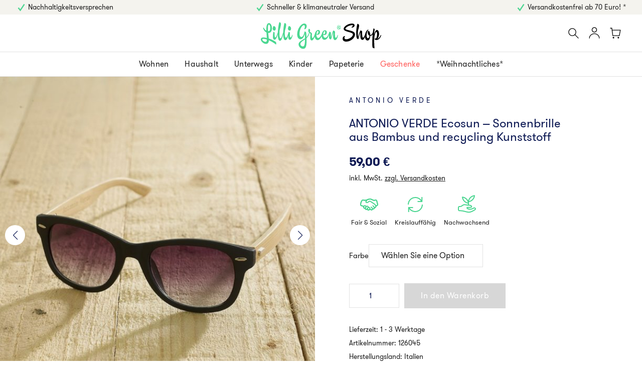

--- FILE ---
content_type: text/html
request_url: https://www.lilligreenshop.de/antonio-verde-sonnenbrille-aus-bambus/
body_size: 59861
content:
<!DOCTYPE html>

<html itemscope itemtype="http://schema.org/WebPage" lang="de" class="no-js">

<head>

<title>ANTONIO VERDE Ecosun - Sonnenbrille aus Bambus und recycling Kunststoff &#8211; Lilli Green Shop</title>
<style id="wpr-usedcss">:root{--global--color-black:#000000;--global--color-white:#ffffff;--global--color-green:#4AD590;--global--color-red:#ff615e;--global--color-fond:#F4F3EE;--global--color-blue-dark:#0F1B55;--global--color-blue-light:#dceaf6;--global--color-green-light:#DBF6E9;--global--color-grey-light:#F2F3F4;--global--color-grey-medium:#B0B0B0;--global--color-grey-dark:#333333;--global--color-text:#222222;--global--color-hover:#ff615e;--global--color-border:#E2E2E2;--global--font-sans:'Walsheim',Helvetica,Arial,sans-serif;--global--font-condensed:'Roboto Condensed',sans-serif;--gridColumnCount:12;--gridTemplateColumnsDefault:repeat(var(--gridColumnCount), minmax(0, 1fr));--global--font-size-xs:0.875rem;--global--font-size-sm:0.938rem;--global--font-size-base:1rem;--global--font-size-md:1.125rem;--global--font-size-lg:2.25rem;--global--font-size-xl:3.5rem;--global--size-icon-sm:18px;--global--size-icon-md:26px;--global--size-icon-lg:36px;--global--size-icon-xl:92px;--global--size-thumb:120px;--global--size-badge:120px;--global--space-unit:1rem;--global--spacing-xs:calc(0.5 * var(--global--space-unit));--global--spacing-sm:calc(1.0 * var(--global--space-unit));--global--spacing-md:calc(2.0 * var(--global--space-unit));--global--spacing-lg:calc(3.0 * var(--global--space-unit));--global--spacing-xl:calc(4.0 * var(--global--space-unit));--global--grid-gap:1.5rem;--global--grid-gap-lg:3rem;--footer--color-text:var(--global--color-white);--footer--color-background:var(--global--color-blue-dark)}.text-center{text-align:center}.flex{display:-webkit-box;display:-moz-box;display:-ms-flexbox;display:-webkit-flex;display:flex}.items-center{align-items:center}.justify-between{justify-content:space-between}.product-single .productSlider img{display:block;width:100%;height:auto}.hidden,.hide{display:none!important}.disabled,button[disabled],input[disabled]{cursor:default;opacity:.5;pointer-events:none}.wpcf7-form p:after,.wpcf7-form p:before{content:"";display:table;clear:both}*,::after,::before{-webkit-box-sizing:border-box;-moz-box-sizing:border-box;box-sizing:border-box}a,address,aside,body,caption,center,code,details,div,embed,fieldset,footer,form,h1,h2,h3,h4,header,html,i,iframe,img,ins,label,legend,li,nav,object,p,section,small,span,table,tbody,td,th,tr,ul,var,video{margin:0;padding:0;border:0;font-size:100%;font:inherit;vertical-align:baseline}aside,details,footer,header,main,nav,section{display:block}[tabindex="-1"]:focus{outline:0!important}@-ms-viewport{width:device-width}[hidden]{display:none!important}img{vertical-align:middle;border:0;border-style:none}svg:not(:root){overflow:hidden}a:focus{outline:dotted thin}a:active,a:hover{outline:0}strong{font-weight:bolder}code{font-family:monospace,monospace;font-size:1em}html{font-family:sans-serif;-webkit-text-size-adjust:100%;-ms-text-size-adjust:100%}body{margin:0}video{display:inline-block}::-webkit-file-upload-button{font:inherit;-webkit-appearance:button}progress{vertical-align:baseline}template{display:none}table{border-collapse:collapse;border-spacing:0}th{text-align:inherit}fieldset{border:1px solid silver;margin:0 2px;padding:.35em .625em .75em}legend{display:block;width:100%;max-width:100%;padding:0;margin-bottom:.5rem;font-size:1.5rem;line-height:inherit;color:inherit;white-space:normal}button{border-radius:0}button:focus{outline:dotted 1px;outline:-webkit-focus-ring-color auto 5px}button,input,select,textarea{margin:0;font-family:inherit;font-size:100%;line-height:inherit}button,input{line-height:normal;overflow:visible}button,select{text-transform:none}button,html input[type=button],input[type=reset],input[type=submit]{-webkit-appearance:button;cursor:pointer}[type=button]::-moz-focus-inner,[type=reset]::-moz-focus-inner,[type=submit]::-moz-focus-inner,button::-moz-focus-inner{padding:0;border-style:none}button[disabled],html input[disabled]{cursor:default}input[type=checkbox],input[type=radio]{box-sizing:border-box;padding:0}input[type=search]{-webkit-appearance:textfield;-moz-box-sizing:content-box;-webkit-box-sizing:content-box;box-sizing:content-box}input[type=search]::-webkit-search-cancel-button,input[type=search]::-webkit-search-decoration{-webkit-appearance:none}textarea{overflow:auto;vertical-align:top}@font-face{font-family:Walsheim;font-style:normal;font-weight:400;font-display:swap;src:local("WalsheimRegular"),local("Walsheim-Regular"),url("https://www.lilligreenshop.de/wp-content/themes/lilligreen/fonts/walsheim/walsheim-regular.woff2") format("woff2"),url("https://www.lilligreenshop.de/wp-content/themes/lilligreen/fonts/walsheim/walsheim-regular.woff") format("woff");unicode-range:U+000-5FF}@font-face{font-family:Walsheim;font-style:normal;font-weight:700;font-display:swap;src:local("WalsheimBold"),local("Walsheim-Bold"),url("https://www.lilligreenshop.de/wp-content/themes/lilligreen/fonts/walsheim/walsheim-bold.woff2") format("woff2"),url("https://www.lilligreenshop.de/wp-content/themes/lilligreen/fonts/walsheim/walsheim-bold.woff") format("woff");unicode-range:U+000-5FF}.lity{z-index:9990;position:fixed;top:0;right:0;bottom:0;left:0;white-space:nowrap;background:#0b0b0b;background:rgba(15,27,85,.9);outline:0!important;opacity:0;transition:opacity .5s ease}.lity.lity-opened{opacity:1}.lity.lity-closed{opacity:0}.lity *{box-sizing:border-box}.lity-wrap{z-index:9990;position:fixed;top:0;right:0;bottom:0;left:0;text-align:center;outline:0!important;overflow-y:auto}.lity-wrap:before{content:'';display:inline-block;height:100%;vertical-align:middle;margin-right:-.25em}.lity-loader{z-index:9991;color:#fff;position:absolute;top:50%;margin-top:-.8em;width:100%;text-align:center;font-size:14px;font-family:Arial,Helvetica,sans-serif;opacity:0;transition:opacity .5s ease}.lity-loading .lity-loader{opacity:1}.lity-container{z-index:9992;position:relative;text-align:left;vertical-align:middle;display:inline-block;white-space:normal;max-width:1024px;max-height:100%;outline:0!important}.lity-content{z-index:9993;width:100%;transform:scale(1);transition:transform .5s ease}.lity-closed .lity-content,.lity-loading .lity-content{transform:scale(.8)}.lity-content:after{content:'';position:absolute;left:0;top:0;bottom:0;display:block;right:0;width:auto;height:auto;z-index:-1;box-shadow:0 0 8px rgba(0,0,0,.6)}.lity-close,.lity-close:active,.lity-close:focus,.lity-close:hover,.lity-close:visited{text-decoration:none;text-align:center;padding:0;color:#fff;font-style:normal;font-size:48px;font-family:Arial,Baskerville,monospace;line-height:48px;text-shadow:0 1px 2px rgba(0,0,0,.6);border:0;background:0 0;outline:0;box-shadow:none}.lity-close{position:fixed;right:0;top:0;z-index:9994;width:48px;height:48px;-webkit-appearance:none;cursor:pointer}.lity-close::-moz-focus-inner{border:0;padding:0}.lity-close:active{top:1px}.lity-iframe-container{width:100%;height:0;padding-top:56.25%;overflow:auto;pointer-events:auto;transform:translateZ(0);-webkit-overflow-scrolling:touch}.lity-iframe-container iframe{position:absolute;display:block;top:0;left:0;width:100%;height:100%;box-shadow:0 0 8px rgba(0,0,0,.6);background:#000}.lity-hide{display:none}@font-face{font-display:swap;font-family:swiper-icons;src:url("data:application/font-woff;charset=utf-8;base64, [base64]//wADZ2x5ZgAAAywAAADMAAAD2MHtryVoZWFkAAABbAAAADAAAAA2E2+eoWhoZWEAAAGcAAAAHwAAACQC9gDzaG10eAAAAigAAAAZAAAArgJkABFsb2NhAAAC0AAAAFoAAABaFQAUGG1heHAAAAG8AAAAHwAAACAAcABAbmFtZQAAA/gAAAE5AAACXvFdBwlwb3N0AAAFNAAAAGIAAACE5s74hXjaY2BkYGAAYpf5Hu/j+W2+MnAzMYDAzaX6QjD6/4//Bxj5GA8AuRwMYGkAPywL13jaY2BkYGA88P8Agx4j+/8fQDYfA1AEBWgDAIB2BOoAeNpjYGRgYNBh4GdgYgABEMnIABJzYNADCQAACWgAsQB42mNgYfzCOIGBlYGB0YcxjYGBwR1Kf2WQZGhhYGBiYGVmgAFGBiQQkOaawtDAoMBQxXjg/wEGPcYDDA4wNUA2CCgwsAAAO4EL6gAAeNpj2M0gyAACqxgGNWBkZ2D4/wMA+xkDdgAAAHjaY2BgYGaAYBkGRgYQiAHyGMF8FgYHIM3DwMHABGQrMOgyWDLEM1T9/w8UBfEMgLzE////P/5//f/V/xv+r4eaAAeMbAxwIUYmIMHEgKYAYjUcsDAwsLKxc3BycfPw8jEQA/[base64]/uznmfPFBNODM2K7MTQ45YEAZqGP81AmGGcF3iPqOop0r1SPTaTbVkfUe4HXj97wYE+yNwWYxwWu4v1ugWHgo3S1XdZEVqWM7ET0cfnLGxWfkgR42o2PvWrDMBSFj/IHLaF0zKjRgdiVMwScNRAoWUoH78Y2icB/yIY09An6AH2Bdu/UB+yxopYshQiEvnvu0dURgDt8QeC8PDw7Fpji3fEA4z/PEJ6YOB5hKh4dj3EvXhxPqH/SKUY3rJ7srZ4FZnh1PMAtPhwP6fl2PMJMPDgeQ4rY8YT6Gzao0eAEA409DuggmTnFnOcSCiEiLMgxCiTI6Cq5DZUd3Qmp10vO0LaLTd2cjN4fOumlc7lUYbSQcZFkutRG7g6JKZKy0RmdLY680CDnEJ+UMkpFFe1RN7nxdVpXrC4aTtnaurOnYercZg2YVmLN/d/gczfEimrE/fs/bOuq29Zmn8tloORaXgZgGa78yO9/cnXm2BpaGvq25Dv9S4E9+5SIc9PqupJKhYFSSl47+Qcr1mYNAAAAeNptw0cKwkAAAMDZJA8Q7OUJvkLsPfZ6zFVERPy8qHh2YER+3i/BP83vIBLLySsoKimrqKqpa2hp6+jq6RsYGhmbmJqZSy0sraxtbO3sHRydnEMU4uR6yx7JJXveP7WrDycAAAAAAAH//wACeNpjYGRgYOABYhkgZgJCZgZNBkYGLQZtIJsFLMYAAAw3ALgAeNolizEKgDAQBCchRbC2sFER0YD6qVQiBCv/H9ezGI6Z5XBAw8CBK/m5iQQVauVbXLnOrMZv2oLdKFa8Pjuru2hJzGabmOSLzNMzvutpB3N42mNgZGBg4GKQYzBhYMxJLMlj4GBgAYow/P/PAJJhLM6sSoWKfWCAAwDAjgbRAAB42mNgYGBkAIIbCZo5IPrmUn0hGA0AO8EFTQAA") format("woff");font-weight:400;font-style:normal}:root{--swiper-theme-color:#0F1B55;--swiper-navigation-size:36px;--swiper-navigation-padding:20px;--swiper-pagination-size:10px;--swiper-pagination-color:#F4F3EE}.swiper-container{margin-left:auto;margin-right:auto;position:relative;overflow:hidden;list-style:none;padding:0;z-index:1}.swiper-wrapper{display:-webkit-box;display:-moz-box;display:-ms-flexbox;display:-webkit-flex;display:flex;position:relative;width:100%;height:100%;z-index:1;transition-property:transform;box-sizing:content-box}.swiper-wrapper{transform:translate3d(0,0,0)}.swiper-container-pointer-events{touch-action:pan-y}.swiper-slide{flex-shrink:0;width:100%;height:100%;position:relative;transition-property:transform}.swiper-slide-invisible-blank{visibility:hidden}.swiper-button-next,.swiper-button-prev{position:absolute;top:50%;width:var(--swiper-navigation-size);height:var(--swiper-navigation-size);margin-top:calc(0px - (var(--swiper-navigation-size)/ 2));padding:var(--swiper-navigation-padding);z-index:10;cursor:pointer;display:flex;align-items:center;justify-content:center;color:var(--swiper-navigation-color,var(--swiper-theme-color));border-radius:50%;background-color:#fff}.swiper-button-next:after,.swiper-button-prev:after{font-family:swiper-icons;font-size:calc(var(--swiper-navigation-size)*.5);text-transform:none!important;letter-spacing:0;text-transform:none;font-variant:initial;line-height:1}.swiper-button-next{right:10px;left:auto}.swiper-button-next:after{content:'next'}.swiper-button-prev{left:10px;right:auto}.swiper-button-prev:after{content:'prev'}.swiper-button-next.swiper-button-disabled,.swiper-button-prev.swiper-button-disabled{opacity:.35;cursor:auto;pointer-events:none}.swiper-pagination{position:relative;margin-top:10px;text-align:center;transition:.3s opacity;transform:translate3d(0,0,0);z-index:10}.swiper-pagination-clickable{pointer-events:all!important}.swiper-container-horizontal>.swiper-pagination-bullets{bottom:0;left:0;width:100%}.swiper-pagination-bullet{width:var(--swiper-pagination-size);height:var(--swiper-pagination-size);margin:0 5px;display:inline-block;border-radius:50%;background:#000;opacity:.2;cursor:pointer}.swiper-pagination-bullet-active{opacity:1;background:var(--swiper-theme-color)}html{font-size:100%;-moz-osx-font-smoothing:grayscale;-webkit-font-smoothing:antialiased}body{width:100%;font-family:var(--global--font-sans);font-size:16px;line-height:1.5em;text-align:left;color:var(--global--color-text);background:0 0;-webkit-font-smoothing:antialiased}input[disabled]{cursor:default;opacity:.5;pointer-events:none}textarea{min-height:100px;overflow:auto;vertical-align:top;resize:vertical}ul{list-style:none}a{margin:0;padding:0;border:0;font-size:inherit;color:inherit;text-decoration:none;outline:0}a:hover{cursor:pointer;color:inherit;text-decoration:none}a:active,a:focus{color:inherit;text-decoration:none}.hidden{position:absolute;border:0;clip:rect(0 0 0 0);height:1px;margin:-1px;overflow:hidden;padding:0;width:1px}small{line-height:1rem}.screen-reader-text{position:absolute;border:0;clip:rect(1px,1px,1px,1px);clip-path:inset(50%);height:1px;margin:-1px;overflow:hidden;padding:0;width:1px;word-wrap:normal!important}.screen-reader-text:focus{display:block;clip:auto!important;clip-path:none;color:#444;font-size:1em;height:auto;left:5px;line-height:normal;padding:15px 23px 14px;text-decoration:none;top:5px;width:auto;z-index:100000;background-color:#eee}button,input[type=button]{padding:.5rem;-webkit-appearance:none;cursor:pointer;border:none;outline:0;background-color:var(--global--color-white)}button,input[type=button],input[type=submit]{display:inline-block;outline:0;cursor:pointer}button:focused,input[type=button]:focused,input[type=submit]:focused{outline:0}.button,.wpcf7-form input[type=button],.wpcf7-form input[type=submit]{display:inline-block;padding:.75rem 1.5rem;outline:0;cursor:pointer;border:none;color:var(--global--color-white);border:1px solid var(--global--color-green);background:var(--global--color-green);backface-visibility:hidden;-webkit-appearance:none;-khtml-appearance:none;-moz-appearance:none;-ms-appearance:none;-o-appearance:none;appearance:none;-webkit-transition:.2s ease-out;-khtml-transition:all 200ms ease-out;-moz-transition:.2s ease-out;-ms-transition:.2s ease-out;-o-transition:.2s ease-out;transition:all .2s ease-out}.button:active,.button:focus,.button:hover,.wpcf7-form input[type=button]:active,.wpcf7-form input[type=button]:focus,.wpcf7-form input[type=button]:hover,.wpcf7-form input[type=submit]:active,.wpcf7-form input[type=submit]:focus,.wpcf7-form input[type=submit]:hover{color:var(--global--color-white);outline:0!important;border:1px solid var(--global--color-blue-dark);background:var(--global--color-blue-dark)}.button:active i svg,.button:focus i svg,.button:hover i svg,.wpcf7-form input[type=button]:active i svg,.wpcf7-form input[type=button]:focus i svg,.wpcf7-form input[type=button]:hover i svg,.wpcf7-form input[type=submit]:active i svg,.wpcf7-form input[type=submit]:focus i svg,.wpcf7-form input[type=submit]:hover i svg{fill:var(--global--color-white)}.button.disabled,.button:disabled,.button[disabled],.wpcf7-form input.disabled[type=button],.wpcf7-form input.disabled[type=submit],.wpcf7-form input[disabled][type=button],.wpcf7-form input[disabled][type=submit],.wpcf7-form input[type=button]:disabled,.wpcf7-form input[type=submit]:disabled{cursor:no-drop;border:1px solid var(--global--color-grey-medium);background-color:var(--global--color-grey-medium)}input[type=email],input[type=number],input[type=password],input[type=search],input[type=text]{padding:.75rem 1rem;border:1px solid var(--global--color-border);outline:0;background:var(--global--color-white);-webkit-appearance:none;-webkit-box-shadow:none;-khtml-box-shadow:none;-moz-box-shadow:none;-ms-box-shadow:none;-o-box-shadow:none;box-shadow:none;-webkit-transition:border-color .3s ease-in;-khtml-transition:border-color .3s ease-in;-moz-transition:border-color .3s ease-in;-ms-transition:border-color .3s ease-in;-o-transition:border-color .3s ease-in;transition:border-color .3s ease-in}input[type=email]:hover,input[type=number]:hover,input[type=password]:hover,input[type=search]:hover,input[type=text]:hover{border-color:var(--global--color-grey-dark)}input[type=email]:focus,input[type=number]:focus,input[type=password]:focus,input[type=search]:focus,input[type=text]:focus{border-color:var(--global--color-blue-dark);outline-color:transparent;outline-style:none;-webkit-appearance:none;-webkit-box-shadow:none;-khtml-box-shadow:none;-moz-box-shadow:none;-ms-box-shadow:none;-o-box-shadow:none;box-shadow:none}input:-webkit-autofill{-webkit-box-shadow:0 0 0 1000px var(--global--color-white) inset;box-shadow:0 0 0 1000px var(--global--color-white) inset}button::-moz-focus-inner,input::-moz-focus-inner{border:0;padding:0}textarea{padding:.75rem 1rem;font-size:var(--global--font-size-base);line-height:1.5;color:var(--global--color-text);border:1px solid var(--global--color-blue-light);outline:0;background:var(--global--color-white);-webkit-appearance:none;-webkit-box-shadow:none;-khtml-box-shadow:none;-moz-box-shadow:none;-ms-box-shadow:none;-o-box-shadow:none;box-shadow:none;-webkit-transition:border-color .3s ease-in;-khtml-transition:border-color .3s ease-in;-moz-transition:border-color .3s ease-in;-ms-transition:border-color .3s ease-in;-o-transition:border-color .3s ease-in;transition:border-color .3s ease-in}textarea:hover{border-color:var(--global--color-grey-dark)}textarea:focus{border-color:var(--global--color-grey-medium);outline-color:transparent;outline-style:none;-webkit-appearance:none;-webkit-box-shadow:none;-khtml-box-shadow:none;-moz-box-shadow:none;-ms-box-shadow:none;-o-box-shadow:none;box-shadow:none}input[type=checkbox],input[type=radio]{display:inline-block;margin-top:4px;margin-right:8px;box-sizing:border-box;padding:0;vertical-align:top}input[type=search]{-webkit-appearance:textfield;-webkit-box-sizing:content-box;-khtml-box-sizing:content-box;-moz-box-sizing:content-box;-ms-box-sizing:content-box;-o-box-sizing:content-box;box-sizing:content-box}select{position:relative;display:inline-block;margin:0;padding:.75rem 2.25rem .75rem 1.5rem;font-size:var(--global--font-size-base);line-height:1.25;color:var(--global--color-text);outline:0;border:1px solid var(--global--color-border);border-radius:0;cursor:pointer;box-shadow:none!important;background:var(--global--color-white);-webkit-box-sizing:border-box;-khtml-box-sizing:border-box;-moz-box-sizing:border-box;-ms-box-sizing:border-box;-o-box-sizing:border-box;box-sizing:border-box;-webkit-appearance:none;-khtml-appearance:none;-moz-appearance:none;-ms-appearance:none;-o-appearance:none;appearance:none}select option{padding-right:10px}select.select{background-image:url("data:image/svg+xml;utf8,<svg fill='black' height='24' viewBox='0 0 24 24' width='24' xmlns='http://www.w3.org/2000/svg'><path d='M7 10l5 5 5-5z'/><path d='M0 0h24v24H0z' fill='none'/></svg>");background-repeat:no-repeat;background-position:97% center}select:-moz-focusring{color:transparent;text-shadow:0 0 0 #000}select::-ms-expand{display:none}@-moz-document url-prefix(){select{-webkit-border-radius:0;-khtml-border-radius:0;-moz-border-radius:0;-ms-border-radius:0;-o-border-radius:0;border-radius:0}}.icon{display:inline-block;background-position:center center;background-repeat:no-repeat;-webkit-background-size:cover;-khtml-background-size:cover;-moz-background-size:cover;-ms-background-size:cover;-o-background-size:cover;background-size:cover}.icon--lg{width:2.5rem;height:2.5rem}.icon svg{display:block;width:100%;height:auto;fill:var(--global--color-green)}h1{font-family:var(--global--font-condensed);font-size:calc( .5 * var(--global--font-size-xl));font-weight:700;line-height:1;letter-spacing:.5px;text-transform:uppercase}@media only screen and (min-width:1024px){.button,.wpcf7-form input[type=button],.wpcf7-form input[type=submit]{padding:1rem 2rem}h1{font-size:calc( .875 * var(--global--font-size-lg))}}@media only screen and (min-width:1200px){h1{font-size:var(--global--font-size-lg)}}.mini-cart__title,.t-heading-2,h2{font-family:var(--global--font-condensed);font-size:calc( .75 * var(--global--font-size-lg));font-weight:700;line-height:1.125}@media only screen and (min-width:1024px){.mini-cart__title,.t-heading-2,h2{font-size:calc( .75 * var(--global--font-size-lg))}}@media only screen and (min-width:1200px){.mini-cart__title,.t-heading-2,h2{font-size:calc( .875 * var(--global--font-size-lg))}}fieldset legend,h3{font-family:var(--global--font-sans);font-size:1.25rem;font-weight:700;line-height:1.25}@media only screen and (min-width:1024px){fieldset legend,h3{font-size:1.375rem}}@media only screen and (min-width:1200px){fieldset legend,h3{font-size:1.5rem}}.fnc-dropdown__header,h4{font-family:var(--global--font-sans);font-size:1rem;font-weight:700;line-height:1.375}@media only screen and (min-width:1024px){.fnc-dropdown__header,h4{font-size:1.125rem}.columnLayout{-webkit-column-count:2;-khtml-column-count:2;-moz-column-count:2;-ms-column-count:2;-o-column-count:2;column-count:2;-webkit-column-gap:2em;-khtml-column-gap:2em;-moz-column-gap:2em;-ms-column-gap:2em;-o-column-gap:2em;column-gap:2em}.columnLayout h4{-webkit-break-after:avoid;break-after:avoid}.columnLayout p,.columnLayout ul{-webkit-column-break-inside:avoid;page-break-inside:avoid;break-inside:avoid}.columnLayout p{orphans:3}}.footer__kicker,.product-single .summary h2.product_kicker{font-family:var(--global--font-sans);font-size:.875rem;font-weight:400;line-height:1.25;letter-spacing:.3rem;text-transform:uppercase}p{font-family:var(--global--font-sans);font-size:var(--global--font-size-base);line-height:1.625}p a{display:inline;text-decoration:underline}.fnc-dropdown,.fnc-dropdown label,.fnc-dropdown p,.header__top ul,.product-single .summary .product_meta p,.product-single .summary p.delivery-time-info,.product-single .summary p.sku-info,.product-single .summary p.wc-gzd-additional-info,.product__body,.product__title{font-family:var(--global--font-sans);font-size:var(--global--font-size-xs);font-weight:400;line-height:1.5}input[type=email],input[type=number],input[type=password],input[type=search],input[type=text]{font-family:var(--global--font-sans);font-size:var(--global--font-size-sm);color:var(--global--color-blue-dark);font-weight:400;line-height:1}label{font-family:var(--global--font-sans);font-size:var(--global--font-size-sm);font-weight:400;line-height:1.25}.product-single .summary h1.product_title{font-family:var(--global--font-sans);font-size:calc( 1.313 * var(--global--font-size-md));font-weight:400;line-height:1.16;letter-spacing:0;text-transform:none}.product-single .summary .price{font-family:var(--global--font-sans);font-size:calc( 1.313 * var(--global--font-size-md));font-weight:700;line-height:1.16;letter-spacing:0;text-transform:none}.primary-nav ul{font-family:var(--global--font-sans);font-size:1rem;line-height:1;font-weight:400;text-align:center;letter-spacing:.2px}.primary-nav ul a:hover span{border-bottom:1px solid var(--global--color-text)}.mobile-nav ul{font-family:var(--global--font-sans);font-size:1.5rem;line-height:1;font-weight:400;letter-spacing:.2px}@media only screen and (min-width:1200px){.mobile-nav ul{font-size:2rem}}.button,.wpcf7-form input[type=button],.wpcf7-form input[type=submit],button,input[type=button],input[type=submit]{font-family:var(--global--font-sans);font-size:var(--global--font-size-base);line-height:1;font-weight:400;text-align:center;text-decoration:none;white-space:nowrap;letter-spacing:.5px}h1 a,h2 a,h3 a,h4 a{font-weight:inherit;color:inherit}h1{margin-bottom:.5em}h2{margin-bottom:.5em}h3{margin-bottom:.75em}h4{margin-bottom:1em}p{margin-bottom:1.25em}strong{font-weight:700}small{font-size:80%}label span.required{color:var(--global--color-red)}.wrapPageOuter{max-width:1560px;width:100%;padding-right:var(--global--spacing-sm);padding-left:var(--global--spacing-sm);margin-right:auto;margin-left:auto}.row{display:grid;grid-template-columns:repeat(12,1fr);grid-gap:1rem}[class*=" col-"],[class^=col-]{grid-column-start:span 12}@media (min-width:768px){.col-sm-6{grid-column-start:span 6}}.aside{position:fixed;z-index:999;top:0;width:100%;height:100vh;opacity:0;overflow-x:hidden;pointer-events:none;background:var(--global--color-white);transition:-webkit-transform 1.2s cubic-bezier(.19, 1, .22, 1);transition:transform 1.2s cubic-bezier(.19, 1, .22, 1)}@media only screen and (min-width:768px){.wrapPageOuter{padding-right:var(--global--spacing-md);padding-left:var(--global--spacing-md)}.aside{width:50%}}.aside__inner{display:-webkit-box;display:-moz-box;display:-ms-flexbox;display:-webkit-flex;display:flex;flex-direction:column;justify-content:space-between;align-items:stretch;height:100%;padding:var(--global--spacing-lg) var(--global--spacing-md)}@media only screen and (min-width:1200px){.aside__inner{padding:1.5rem 2rem}}.aside__header{display:-webkit-box;display:-moz-box;display:-ms-flexbox;display:-webkit-flex;display:flex;justify-content:space-between;padding-top:var(--global--spacing-xs);padding-bottom:var(--global--spacing-xs)}.aside__close{cursor:pointer}.aside__close:hover{color:var(--global--color-red)}.aside__body{padding-top:var(--global--spacing-md);padding-bottom:var(--global--spacing-md);overflow-x:hidden;overflow-y:auto}.aside__footer{padding-top:var(--global--spacing-md);padding-bottom:var(--global--spacing-md)}.mobile-nav{left:0;-webkit-transform:translate3d(-100%,0,0);-khtml-transform:translate3d(-100%,0,0);-moz-transform:translate3d(-100%,0,0);-ms-transform:translate3d(-100%,0,0);-o-transform:translate3d(-100%,0,0);transform:translate3d(-100%,0,0)}.mobile-nav .aside__header{justify-content:flex-end}.mobile-nav .aside__body{display:-webkit-box;display:-moz-box;display:-ms-flexbox;display:-webkit-flex;display:flex;align-items:center;justify-content:flex-start}.aside-cart{right:0;-webkit-transform:translate3d(100%,0,0);-khtml-transform:translate3d(100%,0,0);-moz-transform:translate3d(100%,0,0);-ms-transform:translate3d(100%,0,0);-o-transform:translate3d(100%,0,0);transform:translate3d(100%,0,0)}.has-menu-open .mobile-nav{-webkit-transform:none;transform:none;opacity:1;transition-duration:.8s;pointer-events:auto}.has-menu-open .site-wrapper{pointer-events:none;-webkit-transform:translate3d(50%,0,0);transform:translate3d(50%,0,0)}.has-bag-open .aside-cart{-webkit-transform:none;transform:none;opacity:1;transition-duration:.8s;pointer-events:auto}.has-bag-open .site-wrapper{pointer-events:none;-webkit-transform:translate3d(-50%,0,0);transform:translate3d(-50%,0,0)}.site-wrapper{position:relative;transition:-webkit-transform .9s cubic-bezier(.19, 1, .22, 1);transition:transform .9s cubic-bezier(.19, 1, .22, 1);transition:transform .9s cubic-bezier(.19, 1, .22, 1),-webkit-transform .9s cubic-bezier(.19, 1, .22, 1)}.backdrop{position:fixed;top:0;left:0;height:100%;width:100%;z-index:203;opacity:0;visibility:hidden;pointer-events:none;background-color:rgba(15,27,85,.9);transition:.2s opacity .1s ease-in-out}.has-bag-open,.has-menu-open{overflow:hidden}.has-bag-open .backdrop,.has-menu-open .backdrop{opacity:1;visibility:visible}.modal-content{position:relative;padding:2rem;pointer-events:auto;overflow:hidden;background-color:#fff}@media (min-width:1024px){.modal-content{padding:2rem}}.modal-header{display:-webkit-box;display:-moz-box;display:-ms-flexbox;display:-webkit-flex;display:flex;align-items:center;justify-content:flex-start;position:relative;margin-bottom:2rem}.modal-header .modal-title{margin-right:1rem}.modal-header .close{position:absolute;top:0;right:0}.modal-header .close:hover svg{fill:#4ad590}.table--shipping td{padding:.3125rem .625rem;background:#fff;color:#333;border:1px solid #fff}.table--shipping tr:nth-child(2n) td{background:#f5f5f5}.page{position:relative}.header{position:relative;width:100%;z-index:100;border-bottom:1px solid var(--global--color-border);background:var(--global--color-white);transition:transform .2s linear;-webkit-backface-visibility:hidden;-khtml-backface-visibility:hidden;-moz-backface-visibility:hidden;-ms-backface-visibility:hidden;-o-backface-visibility:hidden;backface-visibility:hidden}.header__top{display:none;padding-top:.25rem;padding-bottom:.25rem;color:var(--global--color-text);background-color:var(--global--color-fond)}.header__top ul{display:-webkit-box;display:-moz-box;display:-ms-flexbox;display:-webkit-flex;display:flex;align-items:center;justify-content:space-between}.header__top ul li{position:relative;margin:0;padding-left:1.5rem;background-repeat:no-repeat;background-image:url("[data-uri]");background-position:left center;-webkit-background-size:1.25rem 1.25rem;-khtml-background-size:1.25rem 1.25rem;-moz-background-size:1.25rem 1.25rem;-ms-background-size:1.25rem 1.25rem;-o-background-size:1.25rem 1.25rem;background-size:1.25rem 1.25rem}.header .headerLogo{position:absolute;top:var(--global--spacing-xs);bottom:var(--global--spacing-xs);left:50%;width:200px;margin-left:-100px;-webkit-transform:scale(.8);-khtml-transform:scale(0.8);-moz-transform:scale(.8);-ms-transform:scale(.8);-o-transform:scale(.8);transform:scale(.8)}@media only screen and (min-width:1024px){.row{grid-gap:2rem}.header__top{display:block}.header .headerLogo{top:var(--global--spacing-sm);bottom:var(--global--spacing-sm);-webkit-transform:scale(1);-khtml-transform:scale(1);-moz-transform:scale(1);-ms-transform:scale(1);-o-transform:scale(1);transform:scale(1)}}@media (min-width:1200px){.col-lg-3{grid-column-start:span 3}.header .headerLogo{-webkit-transform:scale(1.2);-khtml-transform:scale(1.2);-moz-transform:scale(1.2);-ms-transform:scale(1.2);-o-transform:scale(1.2);transform:scale(1.2)}}@media (min-width:1560px){.header .headerLogo{-webkit-transform:scale(1.4);-khtml-transform:scale(1.4);-moz-transform:scale(1.4);-ms-transform:scale(1.4);-o-transform:scale(1.4);transform:scale(1.4)}}.header .headerLogo a{display:block;text-decoration:none}.header .headerLogo a svg{display:block;width:100%;height:auto}.header .headerFunctionals{display:-webkit-box;display:-moz-box;display:-ms-flexbox;display:-webkit-flex;display:flex;align-items:center}.header__main{position:relative;padding-top:var(--global--spacing-xs);padding-bottom:var(--global--spacing-xs)}.header__bottom{border-top:1px solid var(--global--color-border);display:none}.header .badge--bird{display:none;position:absolute;right:var(--global--spacing-md);bottom:calc(-.5 * var(--global--size-badge));width:var(--global--size-badge);height:var(--global--size-badge);background-repeat:no-repeat;background-position:center center;background-image:url("https://www.lilligreenshop.de/wp-content/themes/lilligreen/img/badges/bird.svg");-webkit-background-size:cover;-khtml-background-size:cover;-moz-background-size:cover;-ms-background-size:cover;-o-background-size:cover;background-size:cover}@media only screen and (min-width:1024px){.header__main{padding-top:var(--global--spacing-sm);padding-bottom:var(--global--spacing-sm)}.header__main .sandwich{visibility:hidden}.header__bottom{display:block}.header .badge--bird{display:block;-webkit-transform:scale(1.1);-khtml-transform:scale(1.1);-moz-transform:scale(1.1);-ms-transform:scale(1.1);-o-transform:scale(1.1);transform:scale(1.1)}}@media only screen and (min-width:1200px){.header .badge--bird{-webkit-transform:scale(1.2);-khtml-transform:scale(1.2);-moz-transform:scale(1.2);-ms-transform:scale(1.2);-o-transform:scale(1.2);transform:scale(1.2)}}.header.down{position:fixed;-webkit-transform:translateY(0);-khtml-transform:translateY(0);-moz-transform:translateY(0);-ms-transform:translateY(0);-o-transform:translateY(0);transform:translateY(0)}.header.up{position:fixed;-webkit-transform:translateY(-100%);-khtml-transform:translateY(-100%);-moz-transform:translateY(-100%);-ms-transform:translateY(-100%);-o-transform:translateY(-100%);transform:translateY(-100%)}.header.down .sandwich,.header.up .sandwich{visibility:visible}.header.down .headerLogo,.header.up .headerLogo{top:var(--global--spacing-xs);bottom:var(--global--spacing-xs);-webkit-transform:scale(.8);-khtml-transform:scale(0.8);-moz-transform:scale(.8);-ms-transform:scale(.8);-o-transform:scale(.8);transform:scale(.8)}.header.down .header__main,.header.up .header__main{padding-top:var(--global--spacing-xs);padding-bottom:var(--global--spacing-xs)}.header.down .badge--bird,.header.down .header__top,.header.up .badge--bird,.header.up .header__top{display:none}.toggler{position:relative;display:block;padding:.5rem;cursor:pointer}.toggler svg{display:block;width:var(--global--size-icon-md);height:var(--global--size-icon-md)}.toggler:hover svg{fill:var(--global--color-green)}.homeSlider{position:relative}.brandSwiper .swiper-slide{height:auto}.wpcf7-form{margin-bottom:3rem}.wpcf7-form input[type=email],.wpcf7-form input[type=number],.wpcf7-form input[type=text],.wpcf7-form textarea{width:100%;background:0 0;border-bottom:1px solid var(--global--color-border)}.wpcf7-form input[type=email]:focus,.wpcf7-form input[type=number]:focus,.wpcf7-form input[type=text]:focus,.wpcf7-form textarea:focus{background:var(--global--color-white)}.wpcf7-form input[type=button],.wpcf7-form input[type=submit]{float:right}.footer{position:relative;padding-top:var(--global--spacing-lg);padding-bottom:var(--global--spacing-lg);font-size:1rem;line-height:1.75em;color:var(--footer--color-text);background:var(--footer--color-background)}.footer a{color:var(--global--color-white);text-decoration:none}.footer__top{margin-bottom:var(--global--spacing-md)}.footer__kicker{margin-bottom:1rem}.footer__main{margin-bottom:var(--global--spacing-md)}.footer__bottom{padding-top:var(--global--spacing-md);padding-bottom:var(--global--spacing-md)}.footer__bottom__inner{display:-webkit-box;display:-moz-box;display:-ms-flexbox;display:-webkit-flex;display:flex;align-items:center;justify-content:center;flex-wrap:wrap}.footer__bottom__inner .contact-plate{display:-webkit-box;display:-moz-box;display:-ms-flexbox;display:-webkit-flex;display:flex;align-items:center;font-family:var(--global--font-condensed);font-size:1.5rem;padding:1rem}.footer__bottom__inner .contact-plate svg{margin-right:.5em;width:1.5rem;height:1.5rem;fill:var(--global--color-white)}@media only screen and (min-width:1024px){.footer__bottom__inner .contact-plate{font-size:1.75rem}.footer__bottom__inner .contact-plate svg{width:2rem;height:2rem}}.footer .footer__absolute{padding:.5em 0 1em;font-size:.875rem;letter-spacing:.06em}.fnc-item{display:inline-block}.fnc-item-search{display:none}@media only screen and (min-width:1024px){.fnc-item-search{display:inline-block}}.fnc-dropdown{display:none;position:absolute;top:100%;right:0;z-index:1000;min-width:100%;margin:0;padding:var(--global--spacing-md);text-align:left;background:var(--global--color-white);border:2px solid var(--global--color-green);pointer-events:none}@media only screen and (min-width:768px){.fnc-dropdown{min-width:320px}}.fnc-dropdown.show{display:block;opacity:1;pointer-events:all}.fnc-dropdown label,.fnc-dropdown p{margin-bottom:5px}.fnc-dropdown__header{margin-bottom:var(--global--spacing-sm)}.fnc-dropdown__body{margin-bottom:var(--global--spacing-sm)}.fnc-dropdown .button,.fnc-dropdown .wpcf7-form input[type=button],.fnc-dropdown .wpcf7-form input[type=submit],.fnc-dropdown button,.fnc-dropdown input[type=button],.wpcf7-form .fnc-dropdown input[type=button],.wpcf7-form .fnc-dropdown input[type=submit]{padding:.875rem 1rem}.fnc-dropdown input[type=password],.fnc-dropdown input[type=search],.fnc-dropdown input[type=text]{width:240px;padding:.688rem 1rem}.fnc-dropdown--search .woocommerce-product-search{display:-webkit-box;display:-moz-box;display:-ms-flexbox;display:-webkit-flex;display:flex;align-items:center;justify-content:flex-end}.fnc-dropdown--search .woocommerce-product-search .button,.fnc-dropdown--search .woocommerce-product-search .wpcf7-form input[type=button],.fnc-dropdown--search .woocommerce-product-search .wpcf7-form input[type=submit],.wpcf7-form .fnc-dropdown--search .woocommerce-product-search input[type=button],.wpcf7-form .fnc-dropdown--search .woocommerce-product-search input[type=submit]{margin-left:.5rem}.fnc-dropdown--user .access-form-table{margin-bottom:var(--global--spacing-sm)}.fnc-dropdown--user .access-form-table td,.fnc-dropdown--user .access-form-table th{padding:5px 0}.fnc-dropdown--user .button,.fnc-dropdown--user .wpcf7-form input[type=button],.fnc-dropdown--user .wpcf7-form input[type=submit],.wpcf7-form .fnc-dropdown--user input[type=button],.wpcf7-form .fnc-dropdown--user input[type=submit]{padding:.625rem 1rem!important}.primary-nav{display:none;position:relative}.primary-nav ul{position:relative}.primary-nav ul li{display:inline-block;vertical-align:middle}.primary-nav ul li span{border-color:var(--global--color-text)}.primary-nav ul li.special>a{color:var(--global--color-red)}.primary-nav ul li.special>a span{border-color:var(--global--color-red)}.primary-nav ul li>a{display:block;padding:1rem .875rem;-webkit-transition:.2s;-khtml-transition:all 0.2s ease;-moz-transition:.2s;-ms-transition:.2s;-o-transition:.2s;transition:all .2s ease}.primary-nav ul li .sub-menu{display:none;position:absolute;top:100%;width:auto;z-index:100;color:var(--global--color-white);background-color:var(--global--color-green)}.primary-nav ul li .sub-menu li{display:block;text-align:left}.primary-nav ul li .sub-menu li.current-menu-parent a span{border-bottom:none}.primary-nav ul li .sub-menu li a{display:block;color:inherit;padding:1em 1.25em}.primary-nav ul li .sub-menu li a:hover{color:var(--global--color-green);background:var(--global--color-white)}.primary-nav ul li .sub-menu li a:hover span{border:none}.primary-nav ul li .sub-menu li.active a{color:var(--global--color-text)}.primary-nav ul li.active a{color:var(--global--color-red)}.primary-nav ul li:hover>ul{display:block}.mobile-nav ul{position:relative}.mobile-nav ul li{position:relative}.mobile-nav ul li a{display:block;padding:.25em 0;-webkit-transition:.2s;-khtml-transition:all 0.2s ease;-moz-transition:.2s;-ms-transition:.2s;-o-transition:.2s;transition:all .2s ease}.mobile-nav ul li a:hover{color:var(--global--color-red)}.mobile-nav ul li>ul{display:none;position:absolute}.mobile-nav ul li.active a{color:var(--global--color-red)}.socialList{position:relative}.socialList li{display:inline-block;margin:0 var(--global--spacing-xs)}.socialList li a{display:block;padding:.75rem;background-color:var(--global--color-white);border-radius:50%;line-height:1;transform:scale(1);transition:transform .2s ease-out}.socialList li a svg{display:block;width:var(--global--size-icon-md);height:var(--global--size-icon-md);fill:var(--global--color-green)}.socialList li a:hover{transform:scale(1.1)}.socialList li a:hover svg{fill:var(--global--color-green)}.woocommerce-notices-wrapper .woocommerce-message{padding:var(--global--spacing-sm);color:var(--global--color-green);background-color:rgba(74,213,144,.2)}.woocommerce-notices-wrapper .woocommerce-message .button,.woocommerce-notices-wrapper .woocommerce-message .wpcf7-form input[type=button],.woocommerce-notices-wrapper .woocommerce-message .wpcf7-form input[type=submit],.wpcf7-form .woocommerce-notices-wrapper .woocommerce-message input[type=button],.wpcf7-form .woocommerce-notices-wrapper .woocommerce-message input[type=submit]{display:block;margin:0 0 1rem;color:var(--global--color-white);border-color:var(--global--color-green);background:var(--global--color-green)}@media (min-width:768px){.woocommerce-notices-wrapper .woocommerce-message .button,.woocommerce-notices-wrapper .woocommerce-message .wpcf7-form input[type=button],.woocommerce-notices-wrapper .woocommerce-message .wpcf7-form input[type=submit],.wpcf7-form .woocommerce-notices-wrapper .woocommerce-message input[type=button],.wpcf7-form .woocommerce-notices-wrapper .woocommerce-message input[type=submit]{display:inline-block;margin:0 1rem 0 0}}.woocommerce-notices-wrapper .woocommerce-message a{border-bottom:1px solid var(--global--color-green)}.woocommerce-notices-wrapper .woocommerce-message a:hover{border-bottom:none}.woocommerce-notices-wrapper .woocommerce-error{padding:var(--global--spacing-sm);color:var(--global--color-red);background-color:rgba(255,97,94,.2)}.woocommerce-notices-wrapper .woocommerce-error .button,.woocommerce-notices-wrapper .woocommerce-error .wpcf7-form input[type=button],.woocommerce-notices-wrapper .woocommerce-error .wpcf7-form input[type=submit],.wpcf7-form .woocommerce-notices-wrapper .woocommerce-error input[type=button],.wpcf7-form .woocommerce-notices-wrapper .woocommerce-error input[type=submit]{margin-right:1rem;color:var(--global--color-white);border-color:var(--global--color-red);background:var(--global--color-red)}.woocommerce-notices-wrapper .woocommerce-error a{border-bottom:1px solid var(--global--color-red)}.woocommerce-notices-wrapper .woocommerce-error a:hover{border-bottom:none}.shop_table{margin-bottom:2rem;background-color:transparent!important}.shop_table td,.shop_table th{padding:8px 4px}.shop_table tbody td{border-bottom:1px solid var(--global--color-border)}.shop_table tbody td:last-child{text-align:right}.woocommerce-Price-amount{text-align:right}.price{font-weight:700;letter-spacing:1px}input[type=number].qty{text-align:center}.product__thumb{position:relative}.product__thumb a{display:block;width:var(--global--size-thumb);height:auto;background-color:rgba(244,243,238,.5);position:relative;overflow:hidden}.product__thumb a:before{width:100%;content:'';padding-top:100.006%;display:block}.product__thumb a>embed,.product__thumb a>iframe,.product__thumb a>img,.product__thumb a>object,.product__thumb a>video{position:absolute!important;top:0!important;left:0!important;bottom:0!important;right:0!important;width:100%!important;max-width:100%!important;height:100%!important;overflow:auto!important;margin:auto!important;border:0!important;object-fit:cover!important}.product__thumb a img{-webkit-transform:scale(1);-khtml-transform:scale(1);-moz-transform:scale(1);-ms-transform:scale(1);-o-transform:scale(1);transform:scale(1);transition:all .2s ease-out;mix-blend-mode:multiply}.product__thumb a:hover img{-webkit-transform:scale(1.05);-khtml-transform:scale(1.05);-moz-transform:scale(1.05);-ms-transform:scale(1.05);-o-transform:scale(1.05);transform:scale(1.05)}fieldset legend{margin-top:1em;margin-bottom:1em}.mini-cart__title{margin-bottom:var(--global--spacing-md)}.mini-cart .aside-cart__count strong{margin-right:var(--global--spacing-sm);font-weight:400}.cart_totals{padding:var(--global--spacing-sm);background-color:var(--global--color-fond)}@media only screen and (min-width:1024px){.primary-nav{display:block}.cart_totals{padding:var(--global--spacing-md)}}.cart_totals .shop_table{width:100%;margin-bottom:var(--global--spacing-md)}.cart_totals .shop_table td,.cart_totals .shop_table th{padding:.5em;border-bottom:1px solid var(--global--color-border)}.cart_totals .shop_table td{text-align:right}.woocommerce-checkout-payment{margin-bottom:2rem}.woocommerce-checkout-payment .payment_box{margin-top:1rem}.checkout{position:relative}.product-type-variable .variations{position:relative;margin-bottom:var(--global--spacing-md)}.product-type-variable .variations+.price{display:none}.product-type-variable .single_variation_wrap .woocommerce-variation.single_variation .price{display:none}.product-type-variable .single_variation_wrap .woocommerce-variation-add-to-cart.variations_button{display:-webkit-box;display:-moz-box;display:-ms-flexbox;display:-webkit-flex;display:flex;align-items:center;justify-content:flex-start}.product-type-variable .reset_variations{display:none}.product-type-variable .variations_form.cart{margin-top:var(--global--spacing-md);margin-bottom:var(--global--spacing-md)}.product-type-simple .cart{display:-webkit-box;display:-moz-box;display:-ms-flexbox;display:-webkit-flex;display:flex;align-items:center;justify-content:flex-start;margin-top:var(--global--spacing-sm);margin-bottom:var(--global--spacing-sm)}.product-type-simple .cart .quantity{margin-right:5px}.product-single{position:relative}.product-single__inner{display:grid;grid-template-columns:100%;position:relative;margin-bottom:var(--global--spacing-lg)}.product-single .productSlider .swiper-slide{background-color:var(--global--color-fond)}.product-single .productSlider img{mix-blend-mode:multiply}.product-single .productSlider .swiper-button-disabled{opacity:1;cursor:pointer;pointer-events:all}.product-single .woocommerce-product-gallery{background-color:var(--global--color-fond)}.product-single__right{display:-webkit-box;display:-moz-box;display:-ms-flexbox;display:-webkit-flex;display:flex;align-items:center;justify-content:center}.product-single .summary{align-self:center;width:100%;padding:var(--global--spacing-sm);position:relative}@media only screen and (min-width:1024px){.product-single__inner{grid-template-columns:repeat(2,minmax(0px,1fr));grid-gap:var(--global--grid-gap);margin-bottom:var(--global--spacing-xl)}.product-single .summary{max-width:540px;padding:2rem 0}}.product-single .summary h1.product_title{margin-bottom:1em;width:80%;color:var(--global--color-blue-dark)}.product-single .summary h2.product_kicker{margin-bottom:1.5rem;color:var(--global--color-blue-dark)}.product-single .summary h2.product_kicker a:hover{border-bottom:1px solid var(--global--color-blue-dark)}.product-single .summary .product_meta{margin:0;margin-bottom:1rem}.product-single .summary .product_meta p,.product-single .summary p.delivery-time-info,.product-single .summary p.sku-info,.product-single .summary p.wc-gzd-additional-info{margin-bottom:.375rem}.product-single .summary .price{margin-bottom:.5rem;color:var(--global--color-blue-dark)}.product-single .summary .price ins{display:inline-block;text-decoration:none}.product-single .summary .qty{width:100px;margin-right:10px;text-align:center}.product-single .summary .legal-price-info a{text-decoration:underline}.product-single .product-description{margin-bottom:var(--global--spacing-lg)}.product-single .product-description h4{margin-bottom:var(--global--spacing-md)}.product-single .product-description ul{position:relative;margin-bottom:1.25em;margin-left:0;list-style:disc;list-style-position:outside;padding-left:1.5em}.product-single .product-description ul li{position:relative}ul.greenFeatureList{margin-top:var(--global--spacing-sm);margin-bottom:var(--global--spacing-sm)}ul.greenFeatureList li{display:inline-block;margin-right:.5rem}ul.greenFeatureList li a{display:block;width:3.25rem;height:3.25rem;margin:0 auto;padding:6px;border-radius:50%;transition:all .5s ease-out}ul.greenFeatureList li a svg{display:block;width:100%;height:auto;fill:var(--global--color-green);transition:all .5s ease-out}ul.greenFeatureList li a:hover{background-color:var(--global--color-green)}ul.greenFeatureList li a:hover svg{fill:var(--global--color-white)}ul.greenFeatureList li small{display:block;padding:2px 4px;text-align:center}ul.greenFeatureList li i{display:block;width:2.25rem;height:2.25rem}.upsells{margin-bottom:var(--global--spacing-md)}.product{position:relative;background-color:#fff}.product__link{display:block;background-color:rgba(244,243,238,.5)}.product__link img{-webkit-transform:scale(1);-khtml-transform:scale(1);-moz-transform:scale(1);-ms-transform:scale(1);-o-transform:scale(1);transform:scale(1);transition:all .2s ease-out;mix-blend-mode:multiply}.product__link:hover img{-webkit-transform:scale(1.05);-khtml-transform:scale(1.05);-moz-transform:scale(1.05);-ms-transform:scale(1.05);-o-transform:scale(1.05);transform:scale(1.05)}.product .badge{position:absolute;top:5px;right:5px;z-index:10;padding:.063em .625rem;font-size:.75rem;font-weight:400;letter-spacing:.5px;text-transform:uppercase;color:var(--global--color-green);background-color:var(--global--color-white)}.product .badge--soldout{color:var(--global--color-green)}.product__thumb{position:relative;overflow:hidden;margin-bottom:var(--global--spacing-sm)}.product__thumb:before{width:100%;content:'';padding-top:100.006%;display:block}.product__thumb>embed,.product__thumb>iframe,.product__thumb>img,.product__thumb>object,.product__thumb>video{position:absolute!important;top:0!important;left:0!important;bottom:0!important;right:0!important;width:100%!important;max-width:100%!important;height:100%!important;overflow:auto!important;margin:auto!important;border:0!important;object-fit:cover!important}.product__body{display:-webkit-box;display:-moz-box;display:-ms-flexbox;display:-webkit-flex;display:flex;justify-content:space-between}.product__title{flex:3}.product__price{flex:1;margin-left:.5rem;font-weight:700;text-align:right;white-space:nowrap}.product__price .price-unit{display:none}.product__price ins{display:block;text-decoration:none}img:is([sizes=auto i],[sizes^="auto," i]){contain-intrinsic-size:3000px 1500px}:where(.wp-block-button__link){border-radius:9999px;box-shadow:none;padding:calc(.667em + 2px) calc(1.333em + 2px);text-decoration:none}:root :where(.wp-block-button .wp-block-button__link.is-style-outline),:root :where(.wp-block-button.is-style-outline>.wp-block-button__link){border:2px solid;padding:.667em 1.333em}:root :where(.wp-block-button .wp-block-button__link.is-style-outline:not(.has-text-color)),:root :where(.wp-block-button.is-style-outline>.wp-block-button__link:not(.has-text-color)){color:currentColor}:root :where(.wp-block-button .wp-block-button__link.is-style-outline:not(.has-background)),:root :where(.wp-block-button.is-style-outline>.wp-block-button__link:not(.has-background)){background-color:initial;background-image:none}:where(.wp-block-calendar table:not(.has-background) th){background:#ddd}:where(.wp-block-columns){margin-bottom:1.75em}:where(.wp-block-columns.has-background){padding:1.25em 2.375em}:where(.wp-block-post-comments input[type=submit]){border:none}:where(.wp-block-cover-image:not(.has-text-color)),:where(.wp-block-cover:not(.has-text-color)){color:#fff}:where(.wp-block-cover-image.is-light:not(.has-text-color)),:where(.wp-block-cover.is-light:not(.has-text-color)){color:#000}:root :where(.wp-block-cover h1:not(.has-text-color)),:root :where(.wp-block-cover h2:not(.has-text-color)),:root :where(.wp-block-cover h3:not(.has-text-color)),:root :where(.wp-block-cover h4:not(.has-text-color)),:root :where(.wp-block-cover h5:not(.has-text-color)),:root :where(.wp-block-cover h6:not(.has-text-color)),:root :where(.wp-block-cover p:not(.has-text-color)){color:inherit}:where(.wp-block-file){margin-bottom:1.5em}:where(.wp-block-file__button){border-radius:2em;display:inline-block;padding:.5em 1em}:where(.wp-block-file__button):is(a):active,:where(.wp-block-file__button):is(a):focus,:where(.wp-block-file__button):is(a):hover,:where(.wp-block-file__button):is(a):visited{box-shadow:none;color:#fff;opacity:.85;text-decoration:none}:where(.wp-block-group.wp-block-group-is-layout-constrained){position:relative}:root :where(.wp-block-image.is-style-rounded img,.wp-block-image .is-style-rounded img){border-radius:9999px}:where(.wp-block-latest-comments:not([style*=line-height] .wp-block-latest-comments__comment)){line-height:1.1}:where(.wp-block-latest-comments:not([style*=line-height] .wp-block-latest-comments__comment-excerpt p)){line-height:1.8}:root :where(.wp-block-latest-posts.is-grid){padding:0}:root :where(.wp-block-latest-posts.wp-block-latest-posts__list){padding-left:0}ul{box-sizing:border-box}:root :where(.wp-block-list.has-background){padding:1.25em 2.375em}:where(.wp-block-navigation.has-background .wp-block-navigation-item a:not(.wp-element-button)),:where(.wp-block-navigation.has-background .wp-block-navigation-submenu a:not(.wp-element-button)){padding:.5em 1em}:where(.wp-block-navigation .wp-block-navigation__submenu-container .wp-block-navigation-item a:not(.wp-element-button)),:where(.wp-block-navigation .wp-block-navigation__submenu-container .wp-block-navigation-submenu a:not(.wp-element-button)),:where(.wp-block-navigation .wp-block-navigation__submenu-container .wp-block-navigation-submenu button.wp-block-navigation-item__content),:where(.wp-block-navigation .wp-block-navigation__submenu-container .wp-block-pages-list__item button.wp-block-navigation-item__content){padding:.5em 1em}:root :where(p.has-background){padding:1.25em 2.375em}:where(p.has-text-color:not(.has-link-color)) a{color:inherit}:where(.wp-block-post-comments-form) input:not([type=submit]),:where(.wp-block-post-comments-form) textarea{border:1px solid #949494;font-family:inherit;font-size:1em}:where(.wp-block-post-comments-form) input:where(:not([type=submit]):not([type=checkbox])),:where(.wp-block-post-comments-form) textarea{padding:calc(.667em + 2px)}:where(.wp-block-post-excerpt){box-sizing:border-box;margin-bottom:var(--wp--style--block-gap);margin-top:var(--wp--style--block-gap)}:where(.wp-block-preformatted.has-background){padding:1.25em 2.375em}:where(.wp-block-search__button){border:1px solid #ccc;padding:6px 10px}:where(.wp-block-search__input){font-family:inherit;font-size:inherit;font-style:inherit;font-weight:inherit;letter-spacing:inherit;line-height:inherit;text-transform:inherit}:where(.wp-block-search__button-inside .wp-block-search__inside-wrapper){border:1px solid #949494;box-sizing:border-box;padding:4px}:where(.wp-block-search__button-inside .wp-block-search__inside-wrapper) .wp-block-search__input{border:none;border-radius:0;padding:0 4px}:where(.wp-block-search__button-inside .wp-block-search__inside-wrapper) .wp-block-search__input:focus{outline:0}:where(.wp-block-search__button-inside .wp-block-search__inside-wrapper) :where(.wp-block-search__button){padding:4px 8px}:root :where(.wp-block-separator.is-style-dots){height:auto;line-height:1;text-align:center}:root :where(.wp-block-separator.is-style-dots):before{color:currentColor;content:"···";font-family:serif;font-size:1.5em;letter-spacing:2em;padding-left:2em}:root :where(.wp-block-site-logo.is-style-rounded){border-radius:9999px}:where(.wp-block-social-links:not(.is-style-logos-only)) .wp-social-link{background-color:#f0f0f0;color:#444}:where(.wp-block-social-links:not(.is-style-logos-only)) .wp-social-link-amazon{background-color:#f90;color:#fff}:where(.wp-block-social-links:not(.is-style-logos-only)) .wp-social-link-bandcamp{background-color:#1ea0c3;color:#fff}:where(.wp-block-social-links:not(.is-style-logos-only)) .wp-social-link-behance{background-color:#0757fe;color:#fff}:where(.wp-block-social-links:not(.is-style-logos-only)) .wp-social-link-bluesky{background-color:#0a7aff;color:#fff}:where(.wp-block-social-links:not(.is-style-logos-only)) .wp-social-link-codepen{background-color:#1e1f26;color:#fff}:where(.wp-block-social-links:not(.is-style-logos-only)) .wp-social-link-deviantart{background-color:#02e49b;color:#fff}:where(.wp-block-social-links:not(.is-style-logos-only)) .wp-social-link-discord{background-color:#5865f2;color:#fff}:where(.wp-block-social-links:not(.is-style-logos-only)) .wp-social-link-dribbble{background-color:#e94c89;color:#fff}:where(.wp-block-social-links:not(.is-style-logos-only)) .wp-social-link-dropbox{background-color:#4280ff;color:#fff}:where(.wp-block-social-links:not(.is-style-logos-only)) .wp-social-link-etsy{background-color:#f45800;color:#fff}:where(.wp-block-social-links:not(.is-style-logos-only)) .wp-social-link-facebook{background-color:#0866ff;color:#fff}:where(.wp-block-social-links:not(.is-style-logos-only)) .wp-social-link-fivehundredpx{background-color:#000;color:#fff}:where(.wp-block-social-links:not(.is-style-logos-only)) .wp-social-link-flickr{background-color:#0461dd;color:#fff}:where(.wp-block-social-links:not(.is-style-logos-only)) .wp-social-link-foursquare{background-color:#e65678;color:#fff}:where(.wp-block-social-links:not(.is-style-logos-only)) .wp-social-link-github{background-color:#24292d;color:#fff}:where(.wp-block-social-links:not(.is-style-logos-only)) .wp-social-link-goodreads{background-color:#eceadd;color:#382110}:where(.wp-block-social-links:not(.is-style-logos-only)) .wp-social-link-google{background-color:#ea4434;color:#fff}:where(.wp-block-social-links:not(.is-style-logos-only)) .wp-social-link-gravatar{background-color:#1d4fc4;color:#fff}:where(.wp-block-social-links:not(.is-style-logos-only)) .wp-social-link-instagram{background-color:#f00075;color:#fff}:where(.wp-block-social-links:not(.is-style-logos-only)) .wp-social-link-lastfm{background-color:#e21b24;color:#fff}:where(.wp-block-social-links:not(.is-style-logos-only)) .wp-social-link-linkedin{background-color:#0d66c2;color:#fff}:where(.wp-block-social-links:not(.is-style-logos-only)) .wp-social-link-mastodon{background-color:#3288d4;color:#fff}:where(.wp-block-social-links:not(.is-style-logos-only)) .wp-social-link-medium{background-color:#000;color:#fff}:where(.wp-block-social-links:not(.is-style-logos-only)) .wp-social-link-meetup{background-color:#f6405f;color:#fff}:where(.wp-block-social-links:not(.is-style-logos-only)) .wp-social-link-patreon{background-color:#000;color:#fff}:where(.wp-block-social-links:not(.is-style-logos-only)) .wp-social-link-pinterest{background-color:#e60122;color:#fff}:where(.wp-block-social-links:not(.is-style-logos-only)) .wp-social-link-pocket{background-color:#ef4155;color:#fff}:where(.wp-block-social-links:not(.is-style-logos-only)) .wp-social-link-reddit{background-color:#ff4500;color:#fff}:where(.wp-block-social-links:not(.is-style-logos-only)) .wp-social-link-skype{background-color:#0478d7;color:#fff}:where(.wp-block-social-links:not(.is-style-logos-only)) .wp-social-link-snapchat{background-color:#fefc00;color:#fff;stroke:#000}:where(.wp-block-social-links:not(.is-style-logos-only)) .wp-social-link-soundcloud{background-color:#ff5600;color:#fff}:where(.wp-block-social-links:not(.is-style-logos-only)) .wp-social-link-spotify{background-color:#1bd760;color:#fff}:where(.wp-block-social-links:not(.is-style-logos-only)) .wp-social-link-telegram{background-color:#2aabee;color:#fff}:where(.wp-block-social-links:not(.is-style-logos-only)) .wp-social-link-threads{background-color:#000;color:#fff}:where(.wp-block-social-links:not(.is-style-logos-only)) .wp-social-link-tiktok{background-color:#000;color:#fff}:where(.wp-block-social-links:not(.is-style-logos-only)) .wp-social-link-tumblr{background-color:#011835;color:#fff}:where(.wp-block-social-links:not(.is-style-logos-only)) .wp-social-link-twitch{background-color:#6440a4;color:#fff}:where(.wp-block-social-links:not(.is-style-logos-only)) .wp-social-link-twitter{background-color:#1da1f2;color:#fff}:where(.wp-block-social-links:not(.is-style-logos-only)) .wp-social-link-vimeo{background-color:#1eb7ea;color:#fff}:where(.wp-block-social-links:not(.is-style-logos-only)) .wp-social-link-vk{background-color:#4680c2;color:#fff}:where(.wp-block-social-links:not(.is-style-logos-only)) .wp-social-link-wordpress{background-color:#3499cd;color:#fff}:where(.wp-block-social-links:not(.is-style-logos-only)) .wp-social-link-whatsapp{background-color:#25d366;color:#fff}:where(.wp-block-social-links:not(.is-style-logos-only)) .wp-social-link-x{background-color:#000;color:#fff}:where(.wp-block-social-links:not(.is-style-logos-only)) .wp-social-link-yelp{background-color:#d32422;color:#fff}:where(.wp-block-social-links:not(.is-style-logos-only)) .wp-social-link-youtube{background-color:red;color:#fff}:where(.wp-block-social-links.is-style-logos-only) .wp-social-link{background:0 0}:where(.wp-block-social-links.is-style-logos-only) .wp-social-link svg{height:1.25em;width:1.25em}:where(.wp-block-social-links.is-style-logos-only) .wp-social-link-amazon{color:#f90}:where(.wp-block-social-links.is-style-logos-only) .wp-social-link-bandcamp{color:#1ea0c3}:where(.wp-block-social-links.is-style-logos-only) .wp-social-link-behance{color:#0757fe}:where(.wp-block-social-links.is-style-logos-only) .wp-social-link-bluesky{color:#0a7aff}:where(.wp-block-social-links.is-style-logos-only) .wp-social-link-codepen{color:#1e1f26}:where(.wp-block-social-links.is-style-logos-only) .wp-social-link-deviantart{color:#02e49b}:where(.wp-block-social-links.is-style-logos-only) .wp-social-link-discord{color:#5865f2}:where(.wp-block-social-links.is-style-logos-only) .wp-social-link-dribbble{color:#e94c89}:where(.wp-block-social-links.is-style-logos-only) .wp-social-link-dropbox{color:#4280ff}:where(.wp-block-social-links.is-style-logos-only) .wp-social-link-etsy{color:#f45800}:where(.wp-block-social-links.is-style-logos-only) .wp-social-link-facebook{color:#0866ff}:where(.wp-block-social-links.is-style-logos-only) .wp-social-link-fivehundredpx{color:#000}:where(.wp-block-social-links.is-style-logos-only) .wp-social-link-flickr{color:#0461dd}:where(.wp-block-social-links.is-style-logos-only) .wp-social-link-foursquare{color:#e65678}:where(.wp-block-social-links.is-style-logos-only) .wp-social-link-github{color:#24292d}:where(.wp-block-social-links.is-style-logos-only) .wp-social-link-goodreads{color:#382110}:where(.wp-block-social-links.is-style-logos-only) .wp-social-link-google{color:#ea4434}:where(.wp-block-social-links.is-style-logos-only) .wp-social-link-gravatar{color:#1d4fc4}:where(.wp-block-social-links.is-style-logos-only) .wp-social-link-instagram{color:#f00075}:where(.wp-block-social-links.is-style-logos-only) .wp-social-link-lastfm{color:#e21b24}:where(.wp-block-social-links.is-style-logos-only) .wp-social-link-linkedin{color:#0d66c2}:where(.wp-block-social-links.is-style-logos-only) .wp-social-link-mastodon{color:#3288d4}:where(.wp-block-social-links.is-style-logos-only) .wp-social-link-medium{color:#000}:where(.wp-block-social-links.is-style-logos-only) .wp-social-link-meetup{color:#f6405f}:where(.wp-block-social-links.is-style-logos-only) .wp-social-link-patreon{color:#000}:where(.wp-block-social-links.is-style-logos-only) .wp-social-link-pinterest{color:#e60122}:where(.wp-block-social-links.is-style-logos-only) .wp-social-link-pocket{color:#ef4155}:where(.wp-block-social-links.is-style-logos-only) .wp-social-link-reddit{color:#ff4500}:where(.wp-block-social-links.is-style-logos-only) .wp-social-link-skype{color:#0478d7}:where(.wp-block-social-links.is-style-logos-only) .wp-social-link-snapchat{color:#fff;stroke:#000}:where(.wp-block-social-links.is-style-logos-only) .wp-social-link-soundcloud{color:#ff5600}:where(.wp-block-social-links.is-style-logos-only) .wp-social-link-spotify{color:#1bd760}:where(.wp-block-social-links.is-style-logos-only) .wp-social-link-telegram{color:#2aabee}:where(.wp-block-social-links.is-style-logos-only) .wp-social-link-threads{color:#000}:where(.wp-block-social-links.is-style-logos-only) .wp-social-link-tiktok{color:#000}:where(.wp-block-social-links.is-style-logos-only) .wp-social-link-tumblr{color:#011835}:where(.wp-block-social-links.is-style-logos-only) .wp-social-link-twitch{color:#6440a4}:where(.wp-block-social-links.is-style-logos-only) .wp-social-link-twitter{color:#1da1f2}:where(.wp-block-social-links.is-style-logos-only) .wp-social-link-vimeo{color:#1eb7ea}:where(.wp-block-social-links.is-style-logos-only) .wp-social-link-vk{color:#4680c2}:where(.wp-block-social-links.is-style-logos-only) .wp-social-link-whatsapp{color:#25d366}:where(.wp-block-social-links.is-style-logos-only) .wp-social-link-wordpress{color:#3499cd}:where(.wp-block-social-links.is-style-logos-only) .wp-social-link-x{color:#000}:where(.wp-block-social-links.is-style-logos-only) .wp-social-link-yelp{color:#d32422}:where(.wp-block-social-links.is-style-logos-only) .wp-social-link-youtube{color:red}:root :where(.wp-block-social-links .wp-social-link a){padding:.25em}:root :where(.wp-block-social-links.is-style-logos-only .wp-social-link a){padding:0}:root :where(.wp-block-social-links.is-style-pill-shape .wp-social-link a){padding-left:.6666666667em;padding-right:.6666666667em}:root :where(.wp-block-tag-cloud.is-style-outline){display:flex;flex-wrap:wrap;gap:1ch}:root :where(.wp-block-tag-cloud.is-style-outline a){border:1px solid;font-size:unset!important;margin-right:0;padding:1ch 2ch;text-decoration:none!important}:root :where(.wp-block-table-of-contents){box-sizing:border-box}:where(.wp-block-term-description){box-sizing:border-box;margin-bottom:var(--wp--style--block-gap);margin-top:var(--wp--style--block-gap)}:where(pre.wp-block-verse){font-family:inherit}:root{--wp--preset--font-size--normal:16px;--wp--preset--font-size--huge:42px}.screen-reader-text{border:0;clip-path:inset(50%);height:1px;margin:-1px;overflow:hidden;padding:0;position:absolute;width:1px;word-wrap:normal!important}.screen-reader-text:focus{background-color:#ddd;clip-path:none;color:#444;display:block;font-size:1em;height:auto;left:5px;line-height:normal;padding:15px 23px 14px;text-decoration:none;top:5px;width:auto;z-index:100000}html :where(.has-border-color){border-style:solid}html :where([style*=border-top-color]){border-top-style:solid}html :where([style*=border-right-color]){border-right-style:solid}html :where([style*=border-bottom-color]){border-bottom-style:solid}html :where([style*=border-left-color]){border-left-style:solid}html :where([style*=border-width]){border-style:solid}html :where([style*=border-top-width]){border-top-style:solid}html :where([style*=border-right-width]){border-right-style:solid}html :where([style*=border-bottom-width]){border-bottom-style:solid}html :where([style*=border-left-width]){border-left-style:solid}html :where(img[class*=wp-image-]){height:auto;max-width:100%}:where(figure){margin:0 0 1em}html :where(.is-position-sticky){--wp-admin--admin-bar--position-offset:var(--wp-admin--admin-bar--height,0px)}@media screen and (max-width:600px){html :where(.is-position-sticky){--wp-admin--admin-bar--position-offset:0px}}:root{--wp--preset--aspect-ratio--square:1;--wp--preset--aspect-ratio--4-3:4/3;--wp--preset--aspect-ratio--3-4:3/4;--wp--preset--aspect-ratio--3-2:3/2;--wp--preset--aspect-ratio--2-3:2/3;--wp--preset--aspect-ratio--16-9:16/9;--wp--preset--aspect-ratio--9-16:9/16;--wp--preset--color--black:#000000;--wp--preset--color--cyan-bluish-gray:#abb8c3;--wp--preset--color--white:#ffffff;--wp--preset--color--pale-pink:#f78da7;--wp--preset--color--vivid-red:#cf2e2e;--wp--preset--color--luminous-vivid-orange:#ff6900;--wp--preset--color--luminous-vivid-amber:#fcb900;--wp--preset--color--light-green-cyan:#7bdcb5;--wp--preset--color--vivid-green-cyan:#00d084;--wp--preset--color--pale-cyan-blue:#8ed1fc;--wp--preset--color--vivid-cyan-blue:#0693e3;--wp--preset--color--vivid-purple:#9b51e0;--wp--preset--gradient--vivid-cyan-blue-to-vivid-purple:linear-gradient(135deg,rgba(6, 147, 227, 1) 0%,rgb(155, 81, 224) 100%);--wp--preset--gradient--light-green-cyan-to-vivid-green-cyan:linear-gradient(135deg,rgb(122, 220, 180) 0%,rgb(0, 208, 130) 100%);--wp--preset--gradient--luminous-vivid-amber-to-luminous-vivid-orange:linear-gradient(135deg,rgba(252, 185, 0, 1) 0%,rgba(255, 105, 0, 1) 100%);--wp--preset--gradient--luminous-vivid-orange-to-vivid-red:linear-gradient(135deg,rgba(255, 105, 0, 1) 0%,rgb(207, 46, 46) 100%);--wp--preset--gradient--very-light-gray-to-cyan-bluish-gray:linear-gradient(135deg,rgb(238, 238, 238) 0%,rgb(169, 184, 195) 100%);--wp--preset--gradient--cool-to-warm-spectrum:linear-gradient(135deg,rgb(74, 234, 220) 0%,rgb(151, 120, 209) 20%,rgb(207, 42, 186) 40%,rgb(238, 44, 130) 60%,rgb(251, 105, 98) 80%,rgb(254, 248, 76) 100%);--wp--preset--gradient--blush-light-purple:linear-gradient(135deg,rgb(255, 206, 236) 0%,rgb(152, 150, 240) 100%);--wp--preset--gradient--blush-bordeaux:linear-gradient(135deg,rgb(254, 205, 165) 0%,rgb(254, 45, 45) 50%,rgb(107, 0, 62) 100%);--wp--preset--gradient--luminous-dusk:linear-gradient(135deg,rgb(255, 203, 112) 0%,rgb(199, 81, 192) 50%,rgb(65, 88, 208) 100%);--wp--preset--gradient--pale-ocean:linear-gradient(135deg,rgb(255, 245, 203) 0%,rgb(182, 227, 212) 50%,rgb(51, 167, 181) 100%);--wp--preset--gradient--electric-grass:linear-gradient(135deg,rgb(202, 248, 128) 0%,rgb(113, 206, 126) 100%);--wp--preset--gradient--midnight:linear-gradient(135deg,rgb(2, 3, 129) 0%,rgb(40, 116, 252) 100%);--wp--preset--font-size--small:13px;--wp--preset--font-size--medium:20px;--wp--preset--font-size--large:36px;--wp--preset--font-size--x-large:42px;--wp--preset--spacing--20:0.44rem;--wp--preset--spacing--30:0.67rem;--wp--preset--spacing--40:1rem;--wp--preset--spacing--50:1.5rem;--wp--preset--spacing--60:2.25rem;--wp--preset--spacing--70:3.38rem;--wp--preset--spacing--80:5.06rem;--wp--preset--shadow--natural:6px 6px 9px rgba(0, 0, 0, .2);--wp--preset--shadow--deep:12px 12px 50px rgba(0, 0, 0, .4);--wp--preset--shadow--sharp:6px 6px 0px rgba(0, 0, 0, .2);--wp--preset--shadow--outlined:6px 6px 0px -3px rgba(255, 255, 255, 1),6px 6px rgba(0, 0, 0, 1);--wp--preset--shadow--crisp:6px 6px 0px rgba(0, 0, 0, 1)}:where(.is-layout-flex){gap:.5em}:where(.is-layout-grid){gap:.5em}:where(.wp-block-post-template.is-layout-flex){gap:1.25em}:where(.wp-block-post-template.is-layout-grid){gap:1.25em}:where(.wp-block-columns.is-layout-flex){gap:2em}:where(.wp-block-columns.is-layout-grid){gap:2em}:root :where(.wp-block-pullquote){font-size:1.5em;line-height:1.6}.pinterest-for-woocommerce-image-wrapper{left:10px;position:absolute;top:10px;z-index:50;opacity:0;visibility:hidden}@media (hover:none){.pinterest-for-woocommerce-image-wrapper{opacity:1;visibility:visible}}.product:hover>.pinterest-for-woocommerce-image-wrapper{opacity:1;visibility:visible}.product:hover>.pinterest-for-woocommerce-image-wrapper a{text-decoration:none}#place_order.ppcp-hidden{display:none!important}.ppcp-disabled{cursor:not-allowed;-webkit-filter:grayscale(100%);filter:grayscale(100%)}.ppcp-disabled *{pointer-events:none}.ppc-button-wrapper .ppcp-messages:first-child{padding-top:10px}#ppc-button-ppcp-gateway{line-height:0}#ppc-button-ppcp-gateway div[class^=item-]{margin-top:14px}#ppc-button-ppcp-gateway div[class^=item-]:first-child{margin-top:0}#ppc-button-minicart{line-height:0;display:block}.ppcp-button-apm{--apm-button-border-radius:4px;overflow:hidden;min-width:0;max-width:750px;line-height:0;border-radius:var(--apm-button-border-radius);height:45px;margin-top:14px}.ppcp-width-min .ppcp-button-apm{height:35px}.ppcp-width-300 .ppcp-button-apm{height:45px}.ppcp-width-500 .ppcp-button-apm{height:55px}.wc-gzd-additional-info-placeholder,p.wc-gzd-additional-info:empty{display:none}.cart_totals p.wc-gzd-additional-info{display:inline-block;font-size:.8em;font-weight:400;margin-bottom:0}.products .wc-gzd-additional-info{font-size:.8em;margin:.7rem 0;padding:0}.products .product .price-unit{font-size:.8em}.product p.wc-gzd-additional-info{clear:left;font-size:.9em;margin-bottom:.5rem}.product .defect-description:not(:empty){border:2px solid #4b4f58;margin:1em 0;padding:.5em}.product .defect-description:not(:empty) p:last-child{margin-bottom:0}form.cart.wc-gzd-replace-price .single_variation_wrap .woocommerce-variation-price{display:none}.deposit-packaging-type{font-weight:700;text-transform:uppercase}.product .product_meta{margin-top:1rem}.wc-gzd-power-supply{display:flex;flex-wrap:wrap;height:70px;margin:1em 0}.wc-gzd-power-supply svg{align-items:center;display:flex;height:70px;width:70px}.wc-gzd-power-supply svg text{text-anchor:middle;dominant-baseline:middle;font-size:1.8rem;font-weight:600}.wc-gzd-placeholder-loading{display:flex;flex:0 0 100%;flex-flow:column;overflow:hidden;position:relative}.wc-gzd-placeholder-loading *{box-sizing:border-box}.wc-gzd-placeholder-loading:before{animation:.8s linear infinite phAnimation;background:linear-gradient(90deg,hsla(0,0%,100%,0) 46%,hsla(0,0%,100%,.35) 50%,hsla(0,0%,100%,0) 54%) 50% 50%;bottom:0;content:" ";left:50%;margin-left:-250%;pointer-events:none;position:absolute;right:0;top:0;width:500%;z-index:1}.wc-gzd-placeholder-loading .wc-gzd-placeholder-row{align-items:center;display:flex;vertical-align:middle}.wc-gzd-placeholder-loading .wc-gzd-placeholder-row>*{background-color:#e7e7e7;display:block;height:10px}@keyframes phAnimation{0%{transform:translate3d(-30%,0,0)}to{transform:translate3d(30%,0,0)}}.product p.deposit-packaging-type{font-size:1.2em!important}@font-face{font-display:swap;font-family:'Roboto Condensed';font-style:normal;font-weight:400;src:url('https://www.lilligreenshop.de/fonts/roboto-condensed-v25-latin-regular.eot');src:local(''),url('https://www.lilligreenshop.de/fonts/roboto-condensed-v25-latin-regular.eot?#iefix') format('embedded-opentype'),url('https://www.lilligreenshop.de/fonts/roboto-condensed-v25-latin-regular.woff2') format('woff2'),url('https://www.lilligreenshop.de/fonts/roboto-condensed-v25-latin-regular.woff') format('woff'),url('https://www.lilligreenshop.de/fonts/roboto-condensed-v25-latin-regular.ttf') format('truetype'),url('https://www.lilligreenshop.de/fonts/roboto-condensed-v25-latin-regular.svg#RobotoCondensed') format('svg')}@font-face{font-display:swap;font-family:'Roboto Condensed';font-style:normal;font-weight:700;src:url('https://www.lilligreenshop.de/fonts/roboto-condensed-v25-latin-700.eot');src:local(''),url('https://www.lilligreenshop.de/fonts/roboto-condensed-v25-latin-700.eot?#iefix') format('embedded-opentype'),url('https://www.lilligreenshop.de/fonts/roboto-condensed-v25-latin-700.woff2') format('woff2'),url('https://www.lilligreenshop.de/fonts/roboto-condensed-v25-latin-700.woff') format('woff'),url('https://www.lilligreenshop.de/fonts/roboto-condensed-v25-latin-700.ttf') format('truetype'),url('https://www.lilligreenshop.de/fonts/roboto-condensed-v25-latin-700.svg#RobotoCondensed') format('svg')}.badge--bird{display:none!important}.message{display:none!important}.screen-reader-text{clip:rect(1px,1px,1px,1px);word-wrap:normal!important;border:0;clip-path:inset(50%);height:1px;margin:-1px;overflow:hidden;overflow-wrap:normal!important;padding:0;position:absolute!important;width:1px}.screen-reader-text:focus{clip:auto!important;background-color:#fff;border-radius:3px;box-shadow:0 0 2px 2px rgba(0,0,0,.6);clip-path:none;color:#2b2d2f;display:block;font-size:.875rem;font-weight:700;height:auto;left:5px;line-height:normal;padding:15px 23px 14px;text-decoration:none;top:5px;width:auto;z-index:100000}.wc-block-components-notice-banner{align-content:flex-start;align-items:stretch;background-color:#fff;border:1px solid #2f2f2f;border-radius:4px;box-sizing:border-box;color:#2f2f2f;display:flex;font-size:.875em;font-weight:400;gap:12px;line-height:1.5;margin:16px 0;padding:16px!important}.wc-block-components-notice-banner>svg{fill:#fff;background-color:#2f2f2f;border-radius:50%;flex-grow:0;flex-shrink:0;height:100%;padding:2px}.wc-block-components-notice-banner:focus{outline-width:0}.wc-block-components-notice-banner:focus-visible{outline-style:solid;outline-width:2px}body div.brlbs-cmpnt-container a,body div.brlbs-cmpnt-container abbr,body div.brlbs-cmpnt-container acronym,body div.brlbs-cmpnt-container address,body div.brlbs-cmpnt-container applet,body div.brlbs-cmpnt-container article,body div.brlbs-cmpnt-container aside,body div.brlbs-cmpnt-container audio,body div.brlbs-cmpnt-container b,body div.brlbs-cmpnt-container big,body div.brlbs-cmpnt-container blockquote,body div.brlbs-cmpnt-container canvas,body div.brlbs-cmpnt-container caption,body div.brlbs-cmpnt-container center,body div.brlbs-cmpnt-container cite,body div.brlbs-cmpnt-container code,body div.brlbs-cmpnt-container dd,body div.brlbs-cmpnt-container del,body div.brlbs-cmpnt-container details,body div.brlbs-cmpnt-container dfn,body div.brlbs-cmpnt-container div,body div.brlbs-cmpnt-container dl,body div.brlbs-cmpnt-container dt,body div.brlbs-cmpnt-container em,body div.brlbs-cmpnt-container embed,body div.brlbs-cmpnt-container fieldset,body div.brlbs-cmpnt-container figcaption,body div.brlbs-cmpnt-container figure,body div.brlbs-cmpnt-container footer,body div.brlbs-cmpnt-container form,body div.brlbs-cmpnt-container h1,body div.brlbs-cmpnt-container h2,body div.brlbs-cmpnt-container h3,body div.brlbs-cmpnt-container h4,body div.brlbs-cmpnt-container h5,body div.brlbs-cmpnt-container h6,body div.brlbs-cmpnt-container header,body div.brlbs-cmpnt-container hgroup,body div.brlbs-cmpnt-container i,body div.brlbs-cmpnt-container iframe,body div.brlbs-cmpnt-container img,body div.brlbs-cmpnt-container ins,body div.brlbs-cmpnt-container kbd,body div.brlbs-cmpnt-container label,body div.brlbs-cmpnt-container legend,body div.brlbs-cmpnt-container li,body div.brlbs-cmpnt-container mark,body div.brlbs-cmpnt-container menu,body div.brlbs-cmpnt-container nav,body div.brlbs-cmpnt-container object,body div.brlbs-cmpnt-container ol,body div.brlbs-cmpnt-container output,body div.brlbs-cmpnt-container p,body div.brlbs-cmpnt-container pre,body div.brlbs-cmpnt-container q,body div.brlbs-cmpnt-container ruby,body div.brlbs-cmpnt-container s,body div.brlbs-cmpnt-container samp,body div.brlbs-cmpnt-container section,body div.brlbs-cmpnt-container small,body div.brlbs-cmpnt-container span,body div.brlbs-cmpnt-container strike,body div.brlbs-cmpnt-container strong,body div.brlbs-cmpnt-container sub,body div.brlbs-cmpnt-container summary,body div.brlbs-cmpnt-container sup,body div.brlbs-cmpnt-container table,body div.brlbs-cmpnt-container tbody,body div.brlbs-cmpnt-container td,body div.brlbs-cmpnt-container tfoot,body div.brlbs-cmpnt-container th,body div.brlbs-cmpnt-container thead,body div.brlbs-cmpnt-container time,body div.brlbs-cmpnt-container tr,body div.brlbs-cmpnt-container tt,body div.brlbs-cmpnt-container u,body div.brlbs-cmpnt-container ul,body div.brlbs-cmpnt-container var,body div.brlbs-cmpnt-container video{border:0;font-family:inherit;font-size:100%;margin:0;padding:0;vertical-align:baseline}body div.brlbs-cmpnt-container article,body div.brlbs-cmpnt-container aside,body div.brlbs-cmpnt-container details,body div.brlbs-cmpnt-container figcaption,body div.brlbs-cmpnt-container figure,body div.brlbs-cmpnt-container footer,body div.brlbs-cmpnt-container header,body div.brlbs-cmpnt-container hgroup,body div.brlbs-cmpnt-container menu,body div.brlbs-cmpnt-container nav,body div.brlbs-cmpnt-container section{display:block}body div.brlbs-cmpnt-container blockquote,body div.brlbs-cmpnt-container q{quotes:none}body div.brlbs-cmpnt-container blockquote:after,body div.brlbs-cmpnt-container blockquote:before,body div.brlbs-cmpnt-container q:after,body div.brlbs-cmpnt-container q:before{content:none}body div.brlbs-cmpnt-container table{border-spacing:0}body div.brlbs-cmpnt-container,body div.brlbs-cmpnt-container *{box-sizing:border-box;color:inherit;font-family:inherit;height:auto;inset:auto;line-height:inherit;position:static;width:auto}body div.brlbs-cmpnt-container button,body div.brlbs-cmpnt-container input,body div.brlbs-cmpnt-container optgroup,body div.brlbs-cmpnt-container select,body div.brlbs-cmpnt-container textarea{font-family:inherit;font-size:100%;line-height:1.15;margin:0}body div.brlbs-cmpnt-container button:after,body div.brlbs-cmpnt-container button:before{content:none}body div.brlbs-cmpnt-container button,body div.brlbs-cmpnt-container select{text-transform:none}body div.brlbs-cmpnt-container [type=button],body div.brlbs-cmpnt-container [type=reset],body div.brlbs-cmpnt-container [type=submit],body div.brlbs-cmpnt-container button{-webkit-appearance:button}body div.brlbs-cmpnt-container ::-moz-focus-inner{border-style:none;padding:0}body div.brlbs-cmpnt-container :-moz-focusring{outline:ButtonText dotted 1px}body div.brlbs-cmpnt-container :-moz-ui-invalid{box-shadow:none}body div.brlbs-cmpnt-container legend{padding:0}body div.brlbs-cmpnt-container progress{vertical-align:baseline}body div.brlbs-cmpnt-container ::-webkit-inner-spin-button,body div.brlbs-cmpnt-container ::-webkit-outer-spin-button{height:auto}body div.brlbs-cmpnt-container [type=search]{-webkit-appearance:textfield;outline-offset:-2px}body div.brlbs-cmpnt-container ::-webkit-search-decoration{-webkit-appearance:none}body div.brlbs-cmpnt-container ::-webkit-file-upload-button{-webkit-appearance:button;font:inherit}body div.brlbs-cmpnt-container summary{display:list-item}body div.brlbs-cmpnt-container blockquote,body div.brlbs-cmpnt-container dd,body div.brlbs-cmpnt-container dl,body div.brlbs-cmpnt-container figure,body div.brlbs-cmpnt-container h1,body div.brlbs-cmpnt-container h2,body div.brlbs-cmpnt-container h3,body div.brlbs-cmpnt-container h4,body div.brlbs-cmpnt-container h5,body div.brlbs-cmpnt-container h6,body div.brlbs-cmpnt-container hr,body div.brlbs-cmpnt-container p,body div.brlbs-cmpnt-container pre{margin:0}body div.brlbs-cmpnt-container button{background-color:transparent;background-image:none}body div.brlbs-cmpnt-container button:focus{outline:dotted 1px;outline:-webkit-focus-ring-color auto 5px}body div.brlbs-cmpnt-container fieldset{margin:0;padding:0}body div.brlbs-cmpnt-container ol,body div.brlbs-cmpnt-container ul{list-style:none;margin:0;padding:0}body div.brlbs-cmpnt-container *,body div.brlbs-cmpnt-container :after,body div.brlbs-cmpnt-container :before{border:0 solid #e5e7eb;box-sizing:border-box}body div.brlbs-cmpnt-container hr{border-top-width:1px}body div.brlbs-cmpnt-container img{border-style:solid}body div.brlbs-cmpnt-container textarea{resize:vertical}body div.brlbs-cmpnt-container input::-moz-placeholder,body div.brlbs-cmpnt-container textarea::-moz-placeholder{color:#9ca3af}body div.brlbs-cmpnt-container input::placeholder,body div.brlbs-cmpnt-container textarea::placeholder{color:#9ca3af}body div.brlbs-cmpnt-container [role=button],body div.brlbs-cmpnt-container button{cursor:pointer}body div.brlbs-cmpnt-container table{border-collapse:collapse}body div.brlbs-cmpnt-container h1,body div.brlbs-cmpnt-container h2,body div.brlbs-cmpnt-container h3,body div.brlbs-cmpnt-container h4,body div.brlbs-cmpnt-container h5,body div.brlbs-cmpnt-container h6{font-size:inherit;font-weight:inherit}body div.brlbs-cmpnt-container a{color:inherit;text-decoration:inherit}body div.brlbs-cmpnt-container button,body div.brlbs-cmpnt-container input,body div.brlbs-cmpnt-container optgroup,body div.brlbs-cmpnt-container select,body div.brlbs-cmpnt-container textarea{color:inherit;line-height:inherit;padding:0}body div.brlbs-cmpnt-container code,body div.brlbs-cmpnt-container kbd,body div.brlbs-cmpnt-container pre,body div.brlbs-cmpnt-container samp{font-family:ui-monospace,SFMono-Regular,Menlo,Monaco,Consolas,Liberation Mono,Courier New,monospace}body div.brlbs-cmpnt-container audio,body div.brlbs-cmpnt-container canvas,body div.brlbs-cmpnt-container embed,body div.brlbs-cmpnt-container iframe,body div.brlbs-cmpnt-container img,body div.brlbs-cmpnt-container object,body div.brlbs-cmpnt-container svg,body div.brlbs-cmpnt-container video{display:block;vertical-align:middle}body div.brlbs-cmpnt-container img,body div.brlbs-cmpnt-container video{height:auto;max-width:100%}body div.brlbs-cmpnt-container [multiple],body div.brlbs-cmpnt-container [type=date],body div.brlbs-cmpnt-container [type=datetime-local],body div.brlbs-cmpnt-container [type=email],body div.brlbs-cmpnt-container [type=month],body div.brlbs-cmpnt-container [type=number],body div.brlbs-cmpnt-container [type=password],body div.brlbs-cmpnt-container [type=search],body div.brlbs-cmpnt-container [type=tel],body div.brlbs-cmpnt-container [type=text],body div.brlbs-cmpnt-container [type=time],body div.brlbs-cmpnt-container [type=url],body div.brlbs-cmpnt-container [type=week],body div.brlbs-cmpnt-container select,body div.brlbs-cmpnt-container textarea{-webkit-appearance:none;-moz-appearance:none;appearance:none;background-color:#fff;border-color:#6b7280;border-radius:0;border-width:1px;font-size:1rem;line-height:1.5rem;padding:.5rem .75rem}body div.brlbs-cmpnt-container [multiple]:focus,body div.brlbs-cmpnt-container [type=date]:focus,body div.brlbs-cmpnt-container [type=datetime-local]:focus,body div.brlbs-cmpnt-container [type=email]:focus,body div.brlbs-cmpnt-container [type=month]:focus,body div.brlbs-cmpnt-container [type=number]:focus,body div.brlbs-cmpnt-container [type=password]:focus,body div.brlbs-cmpnt-container [type=search]:focus,body div.brlbs-cmpnt-container [type=tel]:focus,body div.brlbs-cmpnt-container [type=text]:focus,body div.brlbs-cmpnt-container [type=time]:focus,body div.brlbs-cmpnt-container [type=url]:focus,body div.brlbs-cmpnt-container [type=week]:focus,body div.brlbs-cmpnt-container select:focus,body div.brlbs-cmpnt-container textarea:focus{outline:transparent solid 2px;outline-offset:2px;--brlbs-tw-ring-inset:var(--brlbs-tw-empty,);--brlbs-tw-ring-offset-width:0px;--brlbs-tw-ring-offset-color:#fff;--brlbs-tw-ring-color:#2563eb;--brlbs-tw-ring-offset-shadow:var(--brlbs-tw-ring-inset) 0 0 0 var(--brlbs-tw-ring-offset-width) var(--brlbs-tw-ring-offset-color);--brlbs-tw-ring-shadow:var(--brlbs-tw-ring-inset) 0 0 0 calc(1px + var(--brlbs-tw-ring-offset-width)) var(--brlbs-tw-ring-color);border-color:#2563eb;box-shadow:var(--brlbs-tw-ring-offset-shadow),var(--brlbs-tw-ring-shadow),var(--brlbs-tw-shadow,0 0 transparent)}body div.brlbs-cmpnt-container input::-moz-placeholder,body div.brlbs-cmpnt-container textarea::-moz-placeholder{color:#6b7280;opacity:1}body div.brlbs-cmpnt-container input::placeholder,body div.brlbs-cmpnt-container textarea::placeholder{color:#6b7280;opacity:1}body div.brlbs-cmpnt-container ::-webkit-datetime-edit-fields-wrapper{padding:0}body div.brlbs-cmpnt-container ::-webkit-date-and-time-value{min-height:1.5em}body div.brlbs-cmpnt-container select{background-image:url("data:image/svg+xml;charset=utf-8,%3Csvg xmlns='http://www.w3.org/2000/svg' fill='none' viewBox='0 0 20 20'%3E%3Cpath stroke='%236b7280' stroke-linecap='round' stroke-linejoin='round' stroke-width='1.5' d='m6 8 4 4 4-4'/%3E%3C/svg%3E");background-position:right .5rem center;background-repeat:no-repeat;background-size:1.5em 1.5em;padding-right:2.5rem;-webkit-print-color-adjust:exact;print-color-adjust:exact}body div.brlbs-cmpnt-container [multiple]{background-image:none;background-position:0 0;background-repeat:unset;background-size:initial;padding-right:.75rem;-webkit-print-color-adjust:unset;print-color-adjust:unset}body div.brlbs-cmpnt-container [type=checkbox],body div.brlbs-cmpnt-container [type=radio]{-webkit-appearance:none;-moz-appearance:none;appearance:none;background-color:#fff;background-origin:border-box;border-color:#6b7280;border-width:1px;color:#2563eb;display:inline-block;flex-shrink:0;height:1rem;padding:0;-webkit-print-color-adjust:exact;print-color-adjust:exact;-webkit-user-select:none;-moz-user-select:none;user-select:none;vertical-align:middle;width:1rem}body div.brlbs-cmpnt-container [type=checkbox]{border-radius:0}body div.brlbs-cmpnt-container [type=radio]{border-radius:100%}body div.brlbs-cmpnt-container [type=checkbox]:focus,body div.brlbs-cmpnt-container [type=radio]:focus{outline:transparent solid 2px;outline-offset:2px;--brlbs-tw-ring-inset:var(--brlbs-tw-empty,);--brlbs-tw-ring-offset-width:2px;--brlbs-tw-ring-offset-color:#fff;--brlbs-tw-ring-color:#2563eb;--brlbs-tw-ring-offset-shadow:var(--brlbs-tw-ring-inset) 0 0 0 var(--brlbs-tw-ring-offset-width) var(--brlbs-tw-ring-offset-color);--brlbs-tw-ring-shadow:var(--brlbs-tw-ring-inset) 0 0 0 calc(2px + var(--brlbs-tw-ring-offset-width)) var(--brlbs-tw-ring-color);box-shadow:var(--brlbs-tw-ring-offset-shadow),var(--brlbs-tw-ring-shadow),var(--brlbs-tw-shadow,0 0 transparent)}body div.brlbs-cmpnt-container [type=checkbox]:checked,body div.brlbs-cmpnt-container [type=radio]:checked{background-color:currentColor;background-position:50%;background-repeat:no-repeat;background-size:100% 100%;border-color:transparent}body div.brlbs-cmpnt-container [type=checkbox]:checked{background-image:url("data:image/svg+xml;charset=utf-8,%3Csvg xmlns='http://www.w3.org/2000/svg' fill='%23fff' viewBox='0 0 16 16'%3E%3Cpath d='M12.207 4.793a1 1 0 0 1 0 1.414l-5 5a1 1 0 0 1-1.414 0l-2-2a1 1 0 0 1 1.414-1.414L6.5 9.086l4.293-4.293a1 1 0 0 1 1.414 0'/%3E%3C/svg%3E")}body div.brlbs-cmpnt-container [type=radio]:checked{background-image:url("data:image/svg+xml;charset=utf-8,%3Csvg xmlns='http://www.w3.org/2000/svg' fill='%23fff' viewBox='0 0 16 16'%3E%3Ccircle cx='8' cy='8' r='3'/%3E%3C/svg%3E")}body div.brlbs-cmpnt-container [type=checkbox]:checked:focus,body div.brlbs-cmpnt-container [type=checkbox]:checked:hover,body div.brlbs-cmpnt-container [type=radio]:checked:focus,body div.brlbs-cmpnt-container [type=radio]:checked:hover{background-color:currentColor;border-color:transparent}body div.brlbs-cmpnt-container [type=checkbox]:indeterminate{background-color:currentColor;background-image:url("data:image/svg+xml;charset=utf-8,%3Csvg xmlns='http://www.w3.org/2000/svg' fill='none' viewBox='0 0 16 16'%3E%3Cpath stroke='%23fff' stroke-linecap='round' stroke-linejoin='round' stroke-width='2' d='M4 8h8'/%3E%3C/svg%3E");background-position:50%;background-repeat:no-repeat;background-size:100% 100%;border-color:transparent}body div.brlbs-cmpnt-container [type=checkbox]:indeterminate:focus,body div.brlbs-cmpnt-container [type=checkbox]:indeterminate:hover{background-color:currentColor;border-color:transparent}body div.brlbs-cmpnt-container [type=file]{background:unset;border-color:inherit;border-radius:0;border-width:0;font-size:unset;line-height:inherit;padding:0}:root{--brlbs-tw-border-spacing-x:0;--brlbs-tw-border-spacing-y:0;--brlbs-tw-translate-x:0;--brlbs-tw-translate-y:0;--brlbs-tw-rotate:0;--brlbs-tw-skew-x:0;--brlbs-tw-skew-y:0;--brlbs-tw-scale-x:1;--brlbs-tw-scale-y:1;--brlbs-tw-pan-x: ;--brlbs-tw-pan-y: ;--brlbs-tw-pinch-zoom: ;--brlbs-tw-scroll-snap-strictness:proximity;--brlbs-tw-gradient-from-position: ;--brlbs-tw-gradient-via-position: ;--brlbs-tw-gradient-to-position: ;--brlbs-tw-ordinal: ;--brlbs-tw-slashed-zero: ;--brlbs-tw-numeric-figure: ;--brlbs-tw-numeric-spacing: ;--brlbs-tw-numeric-fraction: ;--brlbs-tw-ring-inset: ;--brlbs-tw-ring-offset-width:0px;--brlbs-tw-ring-offset-color:#fff;--brlbs-tw-ring-color:rgba(59, 130, 246, .5);--brlbs-tw-ring-offset-shadow:0 0 #0000;--brlbs-tw-ring-shadow:0 0 #0000;--brlbs-tw-shadow:0 0 #0000;--brlbs-tw-shadow-colored:0 0 #0000;--brlbs-tw-blur: ;--brlbs-tw-brightness: ;--brlbs-tw-contrast: ;--brlbs-tw-grayscale: ;--brlbs-tw-hue-rotate: ;--brlbs-tw-invert: ;--brlbs-tw-saturate: ;--brlbs-tw-sepia: ;--brlbs-tw-drop-shadow: ;--brlbs-tw-backdrop-blur: ;--brlbs-tw-backdrop-brightness: ;--brlbs-tw-backdrop-contrast: ;--brlbs-tw-backdrop-grayscale: ;--brlbs-tw-backdrop-hue-rotate: ;--brlbs-tw-backdrop-invert: ;--brlbs-tw-backdrop-opacity: ;--brlbs-tw-backdrop-saturate: ;--brlbs-tw-backdrop-sepia: ;--brlbs-tw-contain-size: ;--brlbs-tw-contain-layout: ;--brlbs-tw-contain-paint: ;--brlbs-tw-contain-style: }::backdrop{--brlbs-tw-border-spacing-x:0;--brlbs-tw-border-spacing-y:0;--brlbs-tw-translate-x:0;--brlbs-tw-translate-y:0;--brlbs-tw-rotate:0;--brlbs-tw-skew-x:0;--brlbs-tw-skew-y:0;--brlbs-tw-scale-x:1;--brlbs-tw-scale-y:1;--brlbs-tw-pan-x: ;--brlbs-tw-pan-y: ;--brlbs-tw-pinch-zoom: ;--brlbs-tw-scroll-snap-strictness:proximity;--brlbs-tw-gradient-from-position: ;--brlbs-tw-gradient-via-position: ;--brlbs-tw-gradient-to-position: ;--brlbs-tw-ordinal: ;--brlbs-tw-slashed-zero: ;--brlbs-tw-numeric-figure: ;--brlbs-tw-numeric-spacing: ;--brlbs-tw-numeric-fraction: ;--brlbs-tw-ring-inset: ;--brlbs-tw-ring-offset-width:0px;--brlbs-tw-ring-offset-color:#fff;--brlbs-tw-ring-color:rgba(59, 130, 246, .5);--brlbs-tw-ring-offset-shadow:0 0 #0000;--brlbs-tw-ring-shadow:0 0 #0000;--brlbs-tw-shadow:0 0 #0000;--brlbs-tw-shadow-colored:0 0 #0000;--brlbs-tw-blur: ;--brlbs-tw-brightness: ;--brlbs-tw-contrast: ;--brlbs-tw-grayscale: ;--brlbs-tw-hue-rotate: ;--brlbs-tw-invert: ;--brlbs-tw-saturate: ;--brlbs-tw-sepia: ;--brlbs-tw-drop-shadow: ;--brlbs-tw-backdrop-blur: ;--brlbs-tw-backdrop-brightness: ;--brlbs-tw-backdrop-contrast: ;--brlbs-tw-backdrop-grayscale: ;--brlbs-tw-backdrop-hue-rotate: ;--brlbs-tw-backdrop-invert: ;--brlbs-tw-backdrop-opacity: ;--brlbs-tw-backdrop-saturate: ;--brlbs-tw-backdrop-sepia: ;--brlbs-tw-contain-size: ;--brlbs-tw-contain-layout: ;--brlbs-tw-contain-paint: ;--brlbs-tw-contain-style: }.brlbs-cmpnt-container .brlbs-sr-only{height:1px;margin:-1px;overflow:hidden;padding:0;position:absolute;width:1px;clip:rect(0,0,0,0);border-width:0;white-space:nowrap}.brlbs-cmpnt-container .brlbs-fixed{position:fixed}.brlbs-cmpnt-container .brlbs-absolute{position:absolute}.brlbs-cmpnt-container .brlbs-relative{position:relative}.brlbs-cmpnt-container .brlbs-bottom-0{bottom:0}.brlbs-cmpnt-container .brlbs-left-0{left:0}.brlbs-cmpnt-container .brlbs-right-0{right:0}.brlbs-cmpnt-container .brlbs-top-0{top:0}.brlbs-cmpnt-container .brlbs-z-10{z-index:10}.brlbs-cmpnt-container .brlbs-z-max{z-index:999999}.brlbs-cmpnt-container .brlbs-order-last{order:9999}.brlbs-cmpnt-container .brlbs-mx-2{margin-left:8px;margin-right:8px}.brlbs-cmpnt-container .brlbs-mx-auto{margin-left:auto;margin-right:auto}.brlbs-cmpnt-container .brlbs-my-2{margin-bottom:8px;margin-top:8px}.brlbs-cmpnt-container .brlbs-my-3{margin-bottom:12px;margin-top:12px}.brlbs-cmpnt-container .brlbs-my-4{margin-bottom:16px;margin-top:16px}.brlbs-cmpnt-container .brlbs-mb-0{margin-bottom:0}.brlbs-cmpnt-container .brlbs-mb-3{margin-bottom:12px}.brlbs-cmpnt-container .brlbs-mb-4{margin-bottom:16px}.brlbs-cmpnt-container .brlbs-ml-2{margin-left:8px}.brlbs-cmpnt-container .brlbs-ml-3{margin-left:12px}.brlbs-cmpnt-container .brlbs-mr-1{margin-right:4px}.brlbs-cmpnt-container .brlbs-mr-2{margin-right:8px}.brlbs-cmpnt-container .brlbs-mt-2{margin-top:8px}.brlbs-cmpnt-container .brlbs-mt-4{margin-top:16px}.brlbs-cmpnt-container .brlbs-block{display:block}.brlbs-cmpnt-container .brlbs-inline-block{display:inline-block}.brlbs-cmpnt-container .brlbs-inline{display:inline}.brlbs-cmpnt-container .brlbs-flex{display:flex}.brlbs-cmpnt-container .\!brlbs-hidden{display:none!important}.brlbs-cmpnt-container .brlbs-hidden{display:none}.brlbs-cmpnt-container .brlbs-h-0{height:0}.brlbs-cmpnt-container .brlbs-h-3{height:12px}.brlbs-cmpnt-container .brlbs-h-max{height:-moz-max-content;height:max-content}.brlbs-cmpnt-container .brlbs-h-screen{height:100vh}.brlbs-cmpnt-container .brlbs-min-h-full{min-height:100%}.brlbs-cmpnt-container .brlbs-w-1\/4{width:25%}.brlbs-cmpnt-container .brlbs-w-3{width:12px}.brlbs-cmpnt-container .brlbs-w-3\/4{width:75%}.brlbs-cmpnt-container .brlbs-w-full{width:100%}.brlbs-cmpnt-container .brlbs-w-screen{width:100vw}.brlbs-cmpnt-container .brlbs-flex-1{flex:1 1 0%}.brlbs-cmpnt-container .brlbs-basis-3\/12{flex-basis:25%}.brlbs-cmpnt-container .brlbs-basis-8\/12{flex-basis:66.666667%}.brlbs-cmpnt-container .brlbs-basis-full{flex-basis:100%}.brlbs-cmpnt-container .brlbs--rotate-90{--brlbs-tw-rotate:-90deg}.brlbs-cmpnt-container .brlbs--rotate-90,.brlbs-cmpnt-container .brlbs-rotate-90{transform:translate(var(--brlbs-tw-translate-x),var(--brlbs-tw-translate-y)) rotate(var(--brlbs-tw-rotate)) skew(var(--brlbs-tw-skew-x)) skewY(var(--brlbs-tw-skew-y)) scaleX(var(--brlbs-tw-scale-x)) scaleY(var(--brlbs-tw-scale-y))}.brlbs-cmpnt-container .brlbs-rotate-90{--brlbs-tw-rotate:90deg}.brlbs-cmpnt-container .brlbs-flex-row{flex-direction:row}.brlbs-cmpnt-container .brlbs-flex-col{flex-direction:column}.brlbs-cmpnt-container .brlbs-flex-wrap{flex-wrap:wrap}.brlbs-cmpnt-container .brlbs-items-start{align-items:flex-start}.brlbs-cmpnt-container .brlbs-items-center{align-items:center}.brlbs-cmpnt-container .brlbs-items-stretch{align-items:stretch}.brlbs-cmpnt-container .brlbs-justify-start{justify-content:flex-start}.brlbs-cmpnt-container .brlbs-justify-end{justify-content:flex-end}.brlbs-cmpnt-container .brlbs-justify-center{justify-content:center}.brlbs-cmpnt-container .brlbs-justify-between{justify-content:space-between}.brlbs-cmpnt-container .brlbs-justify-around{justify-content:space-around}.brlbs-cmpnt-container .brlbs-gap-2{gap:8px}.brlbs-cmpnt-container .brlbs-gap-3{gap:12px}.brlbs-cmpnt-container .brlbs-gap-4{gap:16px}.brlbs-cmpnt-container :is(.brlbs-space-x-2>:not([hidden])~:not([hidden])){--brlbs-tw-space-x-reverse:0;margin-left:calc(8px*(1 - var(--brlbs-tw-space-x-reverse)));margin-right:calc(8px*var(--brlbs-tw-space-x-reverse))}.brlbs-cmpnt-container :is(.brlbs-space-y-2>:not([hidden])~:not([hidden])){--brlbs-tw-space-y-reverse:0;margin-bottom:calc(8px*var(--brlbs-tw-space-y-reverse));margin-top:calc(8px*(1 - var(--brlbs-tw-space-y-reverse)))}.brlbs-cmpnt-container :is(.brlbs-space-y-3>:not([hidden])~:not([hidden])){--brlbs-tw-space-y-reverse:0;margin-bottom:calc(12px*var(--brlbs-tw-space-y-reverse));margin-top:calc(12px*(1 - var(--brlbs-tw-space-y-reverse)))}.brlbs-cmpnt-container :is(.brlbs-space-y-4>:not([hidden])~:not([hidden])){--brlbs-tw-space-y-reverse:0;margin-bottom:calc(16px*var(--brlbs-tw-space-y-reverse));margin-top:calc(16px*(1 - var(--brlbs-tw-space-y-reverse)))}.brlbs-cmpnt-container :is(.brlbs-divide-x>:not([hidden])~:not([hidden])){--brlbs-tw-divide-x-reverse:0;border-left-width:calc(1px*(1 - var(--brlbs-tw-divide-x-reverse)));border-right-width:calc(1px*var(--brlbs-tw-divide-x-reverse))}.brlbs-cmpnt-container :is(.brlbs-divide-y>:not([hidden])~:not([hidden])){--brlbs-tw-divide-y-reverse:0;border-bottom-width:calc(1px*var(--brlbs-tw-divide-y-reverse));border-top-width:calc(1px*(1 - var(--brlbs-tw-divide-y-reverse)))}.brlbs-cmpnt-container :is(.brlbs-divide-solid>:not([hidden])~:not([hidden])){border-style:solid}.brlbs-cmpnt-container .brlbs-overflow-auto{overflow:auto}.brlbs-cmpnt-container .brlbs-overflow-hidden{overflow:hidden}.brlbs-cmpnt-container .brlbs-overflow-x-scroll{overflow-x:scroll}.brlbs-cmpnt-container .brlbs-break-words{overflow-wrap:break-word}.brlbs-cmpnt-container .brlbs-rounded-3xl{border-radius:1.5rem}.brlbs-cmpnt-container .brlbs-rounded-full{border-radius:9999px}.brlbs-cmpnt-container .brlbs-rounded-b-none{border-bottom-left-radius:0;border-bottom-right-radius:0}.brlbs-cmpnt-container .brlbs-rounded-t-none{border-top-left-radius:0;border-top-right-radius:0}.brlbs-cmpnt-container .brlbs-border-y{border-bottom-width:1px;border-top-width:1px}.brlbs-cmpnt-container .brlbs-border-t{border-top-width:1px}.brlbs-cmpnt-container .brlbs-border-solid{border-style:solid}.brlbs-cmpnt-container .brlbs-p-4{padding:16px}.brlbs-cmpnt-container .brlbs-px-3{padding-left:12px;padding-right:12px}.brlbs-cmpnt-container .brlbs-px-4{padding-left:16px;padding-right:16px}.brlbs-cmpnt-container .brlbs-py-1{padding-bottom:4px;padding-top:4px}.brlbs-cmpnt-container .brlbs-py-2{padding-bottom:8px;padding-top:8px}.brlbs-cmpnt-container .brlbs-py-3{padding-bottom:12px;padding-top:12px}.brlbs-cmpnt-container .brlbs-py-4{padding-bottom:16px;padding-top:16px}.brlbs-cmpnt-container .brlbs-pb-2{padding-bottom:8px}.brlbs-cmpnt-container .brlbs-pb-4{padding-bottom:16px}.brlbs-cmpnt-container .brlbs-pl-1{padding-left:4px}.brlbs-cmpnt-container .brlbs-pl-2{padding-left:8px}.brlbs-cmpnt-container .brlbs-pl-4{padding-left:16px}.brlbs-cmpnt-container .brlbs-pr-2{padding-right:8px}.brlbs-cmpnt-container .brlbs-pt-1{padding-top:4px}.brlbs-cmpnt-container .brlbs-pt-10{padding-top:40px}.brlbs-cmpnt-container .brlbs-pt-4{padding-top:16px}.brlbs-cmpnt-container .brlbs-pt-6{padding-top:24px}.brlbs-cmpnt-container .brlbs-text-left{text-align:left}.brlbs-cmpnt-container .brlbs-text-center{text-align:center}.brlbs-cmpnt-container .brlbs-text-right{text-align:right}.brlbs-cmpnt-container .brlbs-align-middle{vertical-align:middle}.brlbs-cmpnt-container .brlbs-text-2xl{font-size:calc(var(--dialog-font-size)*1.5);line-height:calc(var(--dialog-font-size)*2.25)}.brlbs-cmpnt-container .brlbs-text-base{font-size:calc(var(--dialog-font-size));line-height:calc(var(--dialog-font-size)*1.5)}.brlbs-cmpnt-container .brlbs-text-lg{font-size:calc(var(--dialog-font-size)*1.125);line-height:calc(var(--dialog-font-size)*1.75)}.brlbs-cmpnt-container .brlbs-text-sm{font-size:calc(var(--dialog-font-size)*.875);line-height:calc(var(--dialog-font-size)*1.25)}.brlbs-cmpnt-container .brlbs-font-bold{font-weight:700}.brlbs-cmpnt-container .brlbs-font-semibold{font-weight:600}.brlbs-cmpnt-container .brlbs-italic{font-style:italic}.brlbs-cmpnt-container .brlbs-leading-tight{line-height:1.25}.brlbs-cmpnt-container .brlbs-no-underline{text-decoration-line:none}.brlbs-cmpnt-container .brlbs-shadow-2xl{--brlbs-tw-shadow:0 25px 50px -12px rgba(0, 0, 0, .25);--brlbs-tw-shadow-colored:0 25px 50px -12px var(--brlbs-tw-shadow-color);box-shadow:var(--brlbs-tw-ring-offset-shadow,0 0 #0000),var(--brlbs-tw-ring-shadow,0 0 #0000),var(--brlbs-tw-shadow)}.brlbs-cmpnt-container .brlbs-transition-colors{transition-duration:.15s;transition-property:color,background-color,border-color,text-decoration-color,fill,stroke;transition-timing-function:cubic-bezier(.4,0,.2,1)}.brlbs-cmpnt-container .brlbs-transition-transform{transition-duration:.15s;transition-property:transform;transition-timing-function:cubic-bezier(.4,0,.2,1)}.brlbs-cmpnt-container .brlbs-duration-400{transition-duration:.4s}body .brlbs-cmpnt-container.brlbs-cmpnt-content-blocker{container-name:brlbsCmpntContentBlocker;container-type:inline-size;font-family:var(--content-blocker-font-family);font-size:var(--content-blocker-font-size);height:100%;line-height:1.25em}body .brlbs-cmpnt-container.brlbs-cmpnt-content-blocker a{color:var(--content-blocker-link-color)}body .brlbs-cmpnt-container.brlbs-cmpnt-content-blocker a:hover{color:var(--content-blocker-link-color-hover)}body .brlbs-cmpnt-container.brlbs-cmpnt-content-blocker.brlbs-cmpnt-cb-card,body .brlbs-cmpnt-container.brlbs-cmpnt-content-blocker.brlbs-cmpnt-cb-provider-card{container-type:normal}body .brlbs-cmpnt-container.brlbs-cmpnt-content-blocker .brlbs-cmpnt-dialog-cb-details{padding:16px;position:relative;text-align:left}@media (min-width:768px){body .brlbs-cmpnt-container.brlbs-cmpnt-content-blocker .brlbs-cmpnt-dialog-cb-details{padding:24px}}body .brlbs-cmpnt-container.brlbs-cmpnt-content-blocker .brlbs-cmpnt-dialog-cb-header{align-items:center;display:flex}body .brlbs-cmpnt-container.brlbs-cmpnt-content-blocker .brlbs-cmpnt-dialog-cb-header.brlbs-cmpnt-with-separator{border-bottom-width:1px;border-style:solid;margin-bottom:16px;padding-bottom:16px}body .brlbs-cmpnt-container.brlbs-cmpnt-content-blocker .brlbs-cmpnt-dialog-cb-button{display:flex;padding-bottom:16px}@media (min-width:768px){body .brlbs-cmpnt-container.brlbs-cmpnt-content-blocker .brlbs-cmpnt-dialog-cb-button{padding-bottom:24px}}body .brlbs-cmpnt-container.brlbs-cmpnt-content-blocker .brlbs-cmpnt-cb-preset-a{align-items:center;background:var(--content-blocker-background-color);border-bottom-left-radius:var(--content-blocker-border-radius-bottom-left);border-bottom-right-radius:var(--content-blocker-border-radius-bottom-right);border-top-left-radius:var(--content-blocker-border-radius-top-left);border-top-right-radius:var(--content-blocker-border-radius-top-right);color:var(--content-blocker-text-color);justify-content:center;padding:16px;text-align:center}body .brlbs-cmpnt-container.brlbs-cmpnt-content-blocker .brlbs-cmpnt-cb-preset-a .brlbs-cmpnt-cb-description{padding-bottom:8px}body .brlbs-cmpnt-container.brlbs-cmpnt-content-blocker .brlbs-cmpnt-cb-preset-a .brlbs-cmpnt-cb-description{border-bottom-width:var(--content-blocker-separator-width);border-color:var(--content-blocker-separator-color);border-style:solid}body .brlbs-cmpnt-container.brlbs-cmpnt-content-blocker .brlbs-cmpnt-cb-preset-a .brlbs-cmpnt-cb-description strong{font-weight:700}body .brlbs-cmpnt-container.brlbs-cmpnt-content-blocker .brlbs-cmpnt-cb-preset-b{background:var(--content-blocker-background-color);border-bottom-left-radius:var(--content-blocker-border-radius-bottom-left);border-bottom-right-radius:var(--content-blocker-border-radius-bottom-right);border-top-left-radius:var(--content-blocker-border-radius-top-left);border-top-right-radius:var(--content-blocker-border-radius-top-right);color:var(--content-blocker-text-color);display:flex;height:100%;padding-bottom:96px;padding-top:96px;position:relative;text-align:center;width:100%}body .brlbs-cmpnt-container.brlbs-cmpnt-content-blocker .brlbs-cmpnt-cb-preset-b .brlbs-cmpnt-cb-main{align-items:center;display:flex;flex-direction:column;gap:8px;justify-content:center;padding:16px;position:relative;width:100%}@media (min-width:640px){body .brlbs-cmpnt-container.brlbs-cmpnt-content-blocker .brlbs-cmpnt-cb-preset-a .brlbs-cmpnt-cb-description{padding-bottom:16px}body .brlbs-cmpnt-container.brlbs-cmpnt-content-blocker .brlbs-cmpnt-cb-preset-b .brlbs-cmpnt-cb-main{flex-direction:row;gap:16px}}body .brlbs-cmpnt-container.brlbs-cmpnt-content-blocker .brlbs-cmpnt-cb-preset-b .brlbs-cmpnt-cb-main{background:var(--content-blocker-background);color:var(--content-blocker-text-color)}body .brlbs-cmpnt-container.brlbs-cmpnt-content-blocker .brlbs-cmpnt-cb-preset-b .brlbs-cmpnt-cb-content{flex-basis:66.666667%}body .brlbs-cmpnt-container.brlbs-cmpnt-content-blocker .brlbs-cmpnt-cb-preset-b .brlbs-cmpnt-cb-description{padding-bottom:8px}body .brlbs-cmpnt-container.brlbs-cmpnt-content-blocker .brlbs-cmpnt-cb-preset-b .brlbs-cmpnt-cb-description strong{font-weight:700}body .brlbs-cmpnt-container.brlbs-cmpnt-content-blocker .brlbs-cmpnt-cb-preset-b .brlbs-cmpnt-cb-buttons{align-items:stretch;display:flex;flex-basis:33.333333%;flex-direction:column;gap:8px;justify-content:center;margin:0}@media (min-width:640px){body .brlbs-cmpnt-container.brlbs-cmpnt-content-blocker .brlbs-cmpnt-cb-preset-b .brlbs-cmpnt-cb-description{padding-bottom:16px}body .brlbs-cmpnt-container.brlbs-cmpnt-content-blocker .brlbs-cmpnt-cb-preset-b .brlbs-cmpnt-cb-buttons{gap:16px}}body .brlbs-cmpnt-container.brlbs-cmpnt-content-blocker .brlbs-cmpnt-cb-preset-c{background:var(--content-blocker-background-color);border-bottom-left-radius:var(--content-blocker-border-radius-bottom-left);border-bottom-right-radius:var(--content-blocker-border-radius-bottom-right);border-top-left-radius:var(--content-blocker-border-radius-top-left);border-top-right-radius:var(--content-blocker-border-radius-top-right);color:var(--content-blocker-text-color);display:flex;height:100%;position:relative;text-align:center;width:100%}body .brlbs-cmpnt-container.brlbs-cmpnt-content-blocker .brlbs-cmpnt-cb-preset-c .brlbs-cmpnt-cb-main{align-items:center;display:flex;flex-direction:column;gap:8px;justify-content:center;margin:48px;padding:16px;position:relative;width:100%}body .brlbs-cmpnt-container.brlbs-cmpnt-content-blocker .brlbs-cmpnt-cb-preset-c .brlbs-cmpnt-cb-main{background:var(--content-blocker-background);border-bottom-left-radius:var(--content-blocker-border-radius-bottom-left);border-bottom-right-radius:var(--content-blocker-border-radius-bottom-right);border-top-left-radius:var(--content-blocker-border-radius-top-left);border-top-right-radius:var(--content-blocker-border-radius-top-right);color:var(--content-blocker-text-color)}body .brlbs-cmpnt-container.brlbs-cmpnt-content-blocker .brlbs-cmpnt-cb-preset-c .brlbs-cmpnt-cb-description{padding-bottom:8px}@media (min-width:640px){body .brlbs-cmpnt-container.brlbs-cmpnt-content-blocker .brlbs-cmpnt-cb-preset-c .brlbs-cmpnt-cb-main{gap:16px;margin:96px}body .brlbs-cmpnt-container.brlbs-cmpnt-content-blocker .brlbs-cmpnt-cb-preset-c .brlbs-cmpnt-cb-description{padding-bottom:16px}}body .brlbs-cmpnt-container.brlbs-cmpnt-content-blocker .brlbs-cmpnt-cb-preset-c .brlbs-cmpnt-cb-description strong{font-weight:700}body .brlbs-cmpnt-container.brlbs-cmpnt-content-blocker .brlbs-cmpnt-cb-preset-c .brlbs-cmpnt-cb-buttons{align-items:stretch;display:flex;flex-direction:column;gap:8px;justify-content:center;margin:0;width:100%}body .brlbs-cmpnt-container.brlbs-cmpnt-content-blocker .brlbs-cmpnt-cb-preset-c .brlbs-cmpnt-cb-play-button{align-items:center;background:#fff;border-radius:50%;box-shadow:0 1px 5px #00000026;display:flex;height:34px;justify-content:center;left:calc(50% - 17px);margin:0 auto;position:absolute;top:-17px;width:34px}body .brlbs-cmpnt-container.brlbs-cmpnt-content-blocker .brlbs-cmpnt-cb-preset-c .brlbs-cmpnt-cb-play-button:before{background:url("data:image/svg+xml;charset=utf-8,%3Csvg xmlns='http://www.w3.org/2000/svg' width='78' height='78'%3E%3Cpath d='M7.5 71.5v-64l48 30.328z'/%3E%3Cpath fill='none' stroke='%23000' stroke-linecap='round' stroke-linejoin='round' stroke-width='12' d='M7.5 71.5v-64l48 30.328z'/%3E%3C/svg%3E") 50% no-repeat;background-size:contain;content:" ";display:inline-block;height:1.142857143em;margin-left:4px;width:.857142857em}body .brlbs-cmpnt-container.brlbs-cmpnt-content-blocker .brlbs-cmpnt-cb-thumbnail{background-position:50%;background-size:cover;border-bottom-left-radius:var(--content-blocker-border-radius-bottom-left);border-bottom-right-radius:var(--content-blocker-border-radius-bottom-right);border-top-left-radius:var(--content-blocker-border-radius-top-left);border-top-right-radius:var(--content-blocker-border-radius-top-right);height:100%;left:0;position:absolute;top:0;width:100%}body .brlbs-cmpnt-container.brlbs-cmpnt-content-blocker .brlbs-cmpnt-cb-buttons{align-items:stretch;display:flex;flex-direction:column;gap:8px;justify-content:center;margin-bottom:8px;margin-top:8px}@media (min-width:640px){body .brlbs-cmpnt-container.brlbs-cmpnt-content-blocker .brlbs-cmpnt-cb-preset-c .brlbs-cmpnt-cb-buttons{gap:16px}body .brlbs-cmpnt-container.brlbs-cmpnt-content-blocker .brlbs-cmpnt-cb-buttons{flex-direction:row;gap:16px;margin-bottom:16px;margin-top:16px}}body .brlbs-cmpnt-container.brlbs-cmpnt-content-blocker .brlbs-cmpnt-cb-buttons .brlbs-cmpnt-cb-btn{align-items:center;display:flex;justify-content:center;text-decoration-line:none;width:100%}body .brlbs-cmpnt-container.brlbs-cmpnt-content-blocker:has(.brlbs-cmpnt-cb-preset-d){height:auto;position:fixed}body .brlbs-cmpnt-container.brlbs-cmpnt-content-blocker:has(.brlbs-cmpnt-cb-preset-d):has(.brlbs-cmpnt-cb-icon-position\[top-left\]),body .brlbs-cmpnt-container.brlbs-cmpnt-content-blocker:has(.brlbs-cmpnt-cb-preset-d):has(.brlbs-cmpnt-cb-icon-position\[top-right\]){top:var(--content-blocker-icon-margin)}body .brlbs-cmpnt-container.brlbs-cmpnt-content-blocker:has(.brlbs-cmpnt-cb-preset-d):has(.brlbs-cmpnt-cb-icon-position\[bottom-left\]),body .brlbs-cmpnt-container.brlbs-cmpnt-content-blocker:has(.brlbs-cmpnt-cb-preset-d):has(.brlbs-cmpnt-cb-icon-position\[bottom-right\]){bottom:calc(var(--content-blocker-icon-margin))}body .brlbs-cmpnt-container.brlbs-cmpnt-content-blocker:has(.brlbs-cmpnt-cb-preset-d):has(.brlbs-cmpnt-cb-icon-position\[bottom-right\]),body .brlbs-cmpnt-container.brlbs-cmpnt-content-blocker:has(.brlbs-cmpnt-cb-preset-d):has(.brlbs-cmpnt-cb-icon-position\[top-right\]){right:calc(var(--content-blocker-icon-width) + var(--content-blocker-icon-margin))}body .brlbs-cmpnt-container.brlbs-cmpnt-content-blocker:has(.brlbs-cmpnt-cb-preset-d):has(.brlbs-cmpnt-cb-icon-position\[bottom-left\]),body .brlbs-cmpnt-container.brlbs-cmpnt-content-blocker:has(.brlbs-cmpnt-cb-preset-d):has(.brlbs-cmpnt-cb-icon-position\[top-left\]){left:var(--content-blocker-icon-margin)}body .brlbs-cmpnt-container.brlbs-cmpnt-content-blocker:has(.brlbs-cmpnt-cb-preset-d):has(.brlbs-cmpnt-cb-icon-display\[flex\]){display:inline-block;display:flex;position:relative}body .brlbs-cmpnt-container.brlbs-cmpnt-content-blocker:has(.brlbs-cmpnt-cb-preset-d):has(.brlbs-cmpnt-cb-icon-position\[float-left\]){float:left}body .brlbs-cmpnt-container.brlbs-cmpnt-content-blocker:has(.brlbs-cmpnt-cb-preset-d):has(.brlbs-cmpnt-cb-icon-position\[float-right\]){float:right}body .brlbs-cmpnt-container.brlbs-cmpnt-content-blocker .brlbs-cmpnt-cb-preset-d .brlbs-cmpnt-cb-icon{display:inline-block;height:var(--content-blocker-icon-height);width:var(--content-blocker-icon-width)}body .brlbs-cmpnt-container.brlbs-cmpnt-content-blocker .brlbs-cmpnt-description-list{display:table}body .brlbs-cmpnt-container.brlbs-cmpnt-content-blocker .brlbs-cmpnt-description-list>div{display:table-row}body .brlbs-cmpnt-container.brlbs-cmpnt-content-blocker .brlbs-cmpnt-description-list dt{font-weight:700}body .brlbs-cmpnt-container.brlbs-cmpnt-content-blocker .brlbs-cmpnt-description-list dd,body .brlbs-cmpnt-container.brlbs-cmpnt-content-blocker .brlbs-cmpnt-description-list dt{display:table-cell;padding:2px 4px}body .brlbs-cmpnt-container.brlbs-cmpnt-content-blocker a.brlbs-cmpnt-cb-btn{all:unset;align-items:center;background-color:var(--content-blocker-button-color);border-bottom-left-radius:var(--content-blocker-button-border-radius-bottom-left);border-bottom-right-radius:var(--content-blocker-button-border-radius-bottom-right);border-top-left-radius:var(--content-blocker-button-border-radius-top-left);border-top-right-radius:var(--content-blocker-button-border-radius-top-right);box-sizing:border-box;color:var(--content-blocker-button-text-color);cursor:pointer;font-size:calc(var(--dialog-font-size));font-weight:600;justify-content:center;line-height:calc(var(--dialog-font-size)*1.5);padding:12px 20px;text-align:center;text-decoration-line:none;transition-duration:.4s;transition-property:color,background-color,border-color,text-decoration-color,fill,stroke;transition-timing-function:cubic-bezier(.4,0,.2,1)}body .brlbs-cmpnt-container.brlbs-cmpnt-content-blocker a.brlbs-cmpnt-cb-btn:hover{background-color:var(--content-blocker-button-color-hover);color:var(--content-blocker-button-text-color-hover)}body .brlbs-cmpnt-container.brlbs-cmpnt-content-blocker a.brlbs-cmpnt-cb-btn:active,body .brlbs-cmpnt-container.brlbs-cmpnt-content-blocker a.brlbs-cmpnt-cb-btn:focus{outline:transparent solid 2px;outline-offset:2px;--brlbs-tw-ring-offset-shadow:var(--brlbs-tw-ring-inset) 0 0 0 var(--brlbs-tw-ring-offset-width) var(--brlbs-tw-ring-offset-color);--brlbs-tw-ring-shadow:var(--brlbs-tw-ring-inset) 0 0 0 calc(2px + var(--brlbs-tw-ring-offset-width)) var(--brlbs-tw-ring-color);box-shadow:var(--brlbs-tw-ring-offset-shadow),var(--brlbs-tw-ring-shadow),var(--brlbs-tw-shadow,0 0 #0000)}body .brlbs-cmpnt-container.brlbs-cmpnt-content-blocker a.brlbs-cmpnt-cb-provider-toggle{all:unset;align-items:center;box-sizing:border-box;color:var(--content-blocker-link-color);cursor:pointer;display:flex;justify-content:center;text-decoration-line:none}body .brlbs-cmpnt-container.brlbs-cmpnt-content-blocker a.brlbs-cmpnt-cb-provider-toggle:hover{all:unset;align-items:center;box-sizing:border-box;color:var(--content-blocker-link-color-hover);cursor:pointer;display:flex;justify-content:center;text-decoration-line:none}@container brlbsCmpntContentBlocker (480px <= width < 620px){body .brlbs-cmpnt-container.brlbs-cmpnt-content-blocker .brlbs-cmpnt-cb-preset-b{padding-bottom:12%;padding-top:12%}}@container brlbsCmpntContentBlocker (width < 480px){body .brlbs-cmpnt-container.brlbs-cmpnt-content-blocker .brlbs-cmpnt-cb-preset-b{padding:0}body .brlbs-cmpnt-container.brlbs-cmpnt-content-blocker .brlbs-cmpnt-cb-preset-b .brlbs-cmpnt-cb-main{flex-direction:column;gap:8px;justify-content:normal;margin:6%;overflow:auto}}@container brlbsCmpntContentBlocker (640px <= width < 750px){body .brlbs-cmpnt-container.brlbs-cmpnt-content-blocker .brlbs-cmpnt-cb-preset-c .brlbs-cmpnt-cb-main{margin:10%!important}}@container brlbsCmpntContentBlocker (540px <= width < 640px){body .brlbs-cmpnt-container.brlbs-cmpnt-content-blocker .brlbs-cmpnt-cb-preset-c .brlbs-cmpnt-cb-main{margin:6%!important}}@container brlbsCmpntContentBlocker (width < 540px){body .brlbs-cmpnt-container.brlbs-cmpnt-content-blocker{position:static}body .brlbs-cmpnt-container.brlbs-cmpnt-content-blocker .brlbs-cmpnt-cb-preset-c .brlbs-cmpnt-cb-main{gap:8px;justify-content:normal;margin:6%!important;overflow:auto}body .brlbs-cmpnt-container.brlbs-cmpnt-content-blocker .brlbs-cmpnt-cb-preset-c .brlbs-cmpnt-cb-main .brlbs-cmpnt-cb-play-button{display:none}}@container brlbsCmpntContentBlocker (width < 375px){.wp-embed-aspect-16-9 .brlbs-cmpnt-container.brlbs-cmpnt-content-blocker .brlbs-cmpnt-cb-preset-b .brlbs-cmpnt-cb-main,.wp-embed-aspect-16-9 .brlbs-cmpnt-container.brlbs-cmpnt-content-blocker .brlbs-cmpnt-cb-preset-c .brlbs-cmpnt-cb-main{height:100%;justify-content:normal;overflow:auto}.wp-embed-aspect-16-9 .brlbs-cmpnt-container.brlbs-cmpnt-content-blocker .brlbs-cmpnt-cb-preset-b .brlbs-cmpnt-cb-main .brlbs-cmpnt-cb-play-button,.wp-embed-aspect-16-9 .brlbs-cmpnt-container.brlbs-cmpnt-content-blocker .brlbs-cmpnt-cb-preset-c .brlbs-cmpnt-cb-main .brlbs-cmpnt-cb-play-button{display:none}}.wp-embed-aspect-16-9:has(.brlbs-cmpnt-container.brlbs-cmpnt-content-blocker) div.wp-block-embed__wrapper{padding:0}.wp-embed-aspect-16-9:has(.brlbs-cmpnt-container.brlbs-cmpnt-content-blocker) div.wp-block-embed__wrapper:before{padding:0}#BorlabsCookieBox,.brlbs-cmpnt-container{font-family:var(--dialog-font-family);font-weight:400;line-height:calc(var(--dialog-font-size)*1.2)}#BorlabsCookieBox .brlbs-cmpnt-h-4,.brlbs-cmpnt-container .brlbs-cmpnt-h-4{height:16px}#BorlabsCookieBox .brlbs-cmpnt-w-4,.brlbs-cmpnt-container .brlbs-cmpnt-w-4{width:16px}#BorlabsCookieBox .brlbs-cmpnt-max-w-xl,.brlbs-cmpnt-container .brlbs-cmpnt-max-w-xl{max-width:576px}#BorlabsCookieBox .brlbs-cmpnt-max-w-3xl,.brlbs-cmpnt-container .brlbs-cmpnt-max-w-3xl{max-width:768px}#BorlabsCookieBox .brlbs-cmpnt-max-w-4xl,.brlbs-cmpnt-container .brlbs-cmpnt-max-w-4xl{max-width:896px}#BorlabsCookieBox .brlbs-cmpnt-dialog-backdrop:before,.brlbs-cmpnt-container .brlbs-cmpnt-dialog-backdrop:before{background-color:var(--dialog-backdrop-background-color);content:"";height:100%;left:0;opacity:var(--dialog-backdrop-background-opacity);position:fixed;top:0;width:100%}#BorlabsCookieBox .brlbs-cmpnt-dialog,.brlbs-cmpnt-container .brlbs-cmpnt-dialog{background-color:var(--dialog-background-color);border-bottom-left-radius:var(--dialog-border-radius-bottom-left);border-bottom-right-radius:var(--dialog-border-radius-bottom-right);border-top-left-radius:var(--dialog-border-radius-top-left);border-top-right-radius:var(--dialog-border-radius-top-right);color:var(--dialog-text-color)}#BorlabsCookieBox .brlbs-cmpnt-dialog-entrance-description a,.brlbs-cmpnt-container .brlbs-cmpnt-dialog-entrance-description a{color:var(--dialog-link-primary-color);text-decoration:underline}#BorlabsCookieBox .brlbs-cmpnt-dialog-entrance-description a:hover,.brlbs-cmpnt-container .brlbs-cmpnt-dialog-entrance-description a:hover{color:var(--dialog-link-primary-color-hover);text-decoration:none}#BorlabsCookieBox .brlbs-cmpnt-dialog-entrance-headline:focus-visible,.brlbs-cmpnt-container .brlbs-cmpnt-dialog-entrance-headline:focus-visible{outline:0}#BorlabsCookieBox .brlbs-cmpnt-dialog-details-header,.brlbs-cmpnt-container .brlbs-cmpnt-dialog-details-header{align-items:center;display:flex;justify-content:center}#BorlabsCookieBox .brlbs-cmpnt-dialog-details-header.brlbs-cmpnt-with-separator,.brlbs-cmpnt-container .brlbs-cmpnt-dialog-details-header.brlbs-cmpnt-with-separator{border-bottom-width:1px;border-style:solid;padding-bottom:16px}#BorlabsCookieBox .brlbs-cmpnt-dialog-details-header .brlbs-cmpnt-link,.brlbs-cmpnt-container .brlbs-cmpnt-dialog-details-header .brlbs-cmpnt-link{padding:0}#BorlabsCookieBox .brlbs-cmpnt-dialog-details-header .brlbs-cmpnt-link:active,#BorlabsCookieBox .brlbs-cmpnt-dialog-details-header .brlbs-cmpnt-link:focus,#BorlabsCookieBox .brlbs-cmpnt-dialog-details-header .brlbs-cmpnt-link:focus-visible,#BorlabsCookieBox .brlbs-cmpnt-dialog-details-header .brlbs-cmpnt-link:hover,.brlbs-cmpnt-container .brlbs-cmpnt-dialog-details-header .brlbs-cmpnt-link:active,.brlbs-cmpnt-container .brlbs-cmpnt-dialog-details-header .brlbs-cmpnt-link:focus,.brlbs-cmpnt-container .brlbs-cmpnt-dialog-details-header .brlbs-cmpnt-link:focus-visible,.brlbs-cmpnt-container .brlbs-cmpnt-dialog-details-header .brlbs-cmpnt-link:hover{padding:0}#BorlabsCookieBox .brlbs-cmpnt-with-separator,.brlbs-cmpnt-container .brlbs-cmpnt-with-separator{border-color:var(--dialog-separator-color)}#BorlabsCookieBox .brlbs-cmpnt-dialog-footer,.brlbs-cmpnt-container .brlbs-cmpnt-dialog-footer{background-color:var(--dialog-footer-background-color);color:var(--dialog-footer-text-color);padding-bottom:12px;padding-top:12px}#BorlabsCookieBox .brlbs-cmpnt-dialog-box .brlbs-cmpnt-dialog-details,.brlbs-cmpnt-container .brlbs-cmpnt-dialog-box .brlbs-cmpnt-dialog-details{max-width:896px}#BorlabsCookieBox .brlbs-cmpnt-dialog-bar-entrance,.brlbs-cmpnt-container .brlbs-cmpnt-dialog-bar-entrance{padding:16px}@media (min-width:768px){#BorlabsCookieBox .brlbs-cmpnt-dialog-bar-entrance,.brlbs-cmpnt-container .brlbs-cmpnt-dialog-bar-entrance{align-items:center;align-items:stretch;display:flex;padding:24px}#BorlabsCookieBox .brlbs-cpmnt-dialog-bar-main,.brlbs-cmpnt-container .brlbs-cpmnt-dialog-bar-main{padding-right:24px;width:75%}}#BorlabsCookieBox .brlbs-cpmnt-dialog-bar-main,.brlbs-cmpnt-container .brlbs-cpmnt-dialog-bar-main{display:flex;flex-wrap:wrap}#BorlabsCookieBox .brlbs-cmpnt-dialog-bar-header,.brlbs-cmpnt-container .brlbs-cmpnt-dialog-bar-header{align-items:center;display:flex;justify-content:center;width:100%}@media (min-width:640px){#BorlabsCookieBox .brlbs-cmpnt-dialog-bar-header,.brlbs-cmpnt-container .brlbs-cmpnt-dialog-bar-header{justify-content:flex-start}}#BorlabsCookieBox .brlbs-cmpnt-dialog-bar-header.brlbs-cmpnt-with-separator,.brlbs-cmpnt-container .brlbs-cmpnt-dialog-bar-header.brlbs-cmpnt-with-separator{border-bottom-width:1px;border-style:solid;padding-bottom:16px}#BorlabsCookieBox .brlbs-cmpnt-dialog-bar-content,.brlbs-cmpnt-container .brlbs-cmpnt-dialog-bar-content{text-align:left}#BorlabsCookieBox .brlbs-cmpnt-dialog-bar-links,.brlbs-cmpnt-container .brlbs-cmpnt-dialog-bar-links{align-items:center;display:flex;justify-content:space-around;width:100%}#BorlabsCookieBox .brlbs-cmpnt-dialog-bar-links .brlbs-cmpnt-with-separator,.brlbs-cmpnt-container .brlbs-cmpnt-dialog-bar-links .brlbs-cmpnt-with-separator{border-top-width:1px}@media (min-width:768px){#BorlabsCookieBox .brlbs-cmpnt-dialog-bar-links,.brlbs-cmpnt-container .brlbs-cmpnt-dialog-bar-links{margin-top:12px;padding-top:8px}#BorlabsCookieBox .brlbs-cmpnt-dialog-bar-links .brlbs-cmpnt-with-separator,.brlbs-cmpnt-container .brlbs-cmpnt-dialog-bar-links .brlbs-cmpnt-with-separator{border-style:solid}}#BorlabsCookieBox .brlbs-cmpnt-dialog-box-entrance,.brlbs-cmpnt-container .brlbs-cmpnt-dialog-box-entrance{padding:16px;position:relative}@media (min-width:768px){#BorlabsCookieBox .brlbs-cmpnt-dialog-box-entrance,.brlbs-cmpnt-container .brlbs-cmpnt-dialog-box-entrance{padding:24px}}#BorlabsCookieBox .brlbs-cmpnt-dialog-box-header,.brlbs-cmpnt-container .brlbs-cmpnt-dialog-box-header{align-items:center;display:flex}#BorlabsCookieBox .brlbs-cmpnt-dialog-box-header.brlbs-cmpnt-with-separator,.brlbs-cmpnt-container .brlbs-cmpnt-dialog-box-header.brlbs-cmpnt-with-separator{border-bottom-width:1px;border-style:solid;padding-bottom:16px}#BorlabsCookieBox .brlbs-cmpnt-dialog-box-buttons,.brlbs-cmpnt-container .brlbs-cmpnt-dialog-box-buttons{align-items:center;display:flex;justify-content:space-around}#BorlabsCookieBox .brlbs-cmpnt-dialog-iab-tcf-entrance,.brlbs-cmpnt-container .brlbs-cmpnt-dialog-iab-tcf-entrance{padding:16px;position:relative}@media (min-width:768px){#BorlabsCookieBox .brlbs-cmpnt-dialog-iab-tcf-entrance,.brlbs-cmpnt-container .brlbs-cmpnt-dialog-iab-tcf-entrance{padding:24px}}#BorlabsCookieBox .brlbs-cmpnt-dialog-iab-tcf-header,.brlbs-cmpnt-container .brlbs-cmpnt-dialog-iab-tcf-header{align-items:center;display:flex}#BorlabsCookieBox .brlbs-cmpnt-dialog-iab-tcf-header.brlbs-cmpnt-with-separator,.brlbs-cmpnt-container .brlbs-cmpnt-dialog-iab-tcf-header.brlbs-cmpnt-with-separator{border-bottom-width:1px;border-style:solid;padding-bottom:16px}#BorlabsCookieBox .brlbs-cmpnt-dialog-box-description,#BorlabsCookieBox .brlbs-cmpnt-dialog-iab-tcf-description,.brlbs-cmpnt-container .brlbs-cmpnt-dialog-box-description,.brlbs-cmpnt-container .brlbs-cmpnt-dialog-iab-tcf-description{height:40vh;padding-bottom:1.25rem}#BorlabsCookieBox .brlbs-cmpnt-dialog-box-description:after,#BorlabsCookieBox .brlbs-cmpnt-dialog-iab-tcf-description:after,.brlbs-cmpnt-container .brlbs-cmpnt-dialog-box-description:after,.brlbs-cmpnt-container .brlbs-cmpnt-dialog-iab-tcf-description:after{background-image:linear-gradient(0deg,var(--dialog-background-color),transparent);bottom:0;content:"";display:block;height:30px;position:absolute;width:100%}#BorlabsCookieBox .brlbs-cmpnt-card *,.brlbs-cmpnt-container .brlbs-cmpnt-card *{color:var(--dialog-card-text-color)}#BorlabsCookieBox .brlbs-cmpnt-card fieldset,.brlbs-cmpnt-container .brlbs-cmpnt-card fieldset{background-color:var(--dialog-card-background-color);border-bottom-left-radius:var(--dialog-card-border-radius-bottom-left);border-bottom-right-radius:var(--dialog-card-border-radius-bottom-right);border-top-left-radius:var(--dialog-card-border-radius-top-left);border-top-right-radius:var(--dialog-card-border-radius-top-right)}#BorlabsCookieBox .brlbs-cmpnt-card .brlbs-cmpnt-card-group-form-control,.brlbs-cmpnt-container .brlbs-cmpnt-card .brlbs-cmpnt-card-group-form-control{all:unset;align-items:center;box-sizing:border-box;color:var(--dialog-card-text-color);display:flex;padding-left:0}#BorlabsCookieBox .brlbs-cmpnt-card .brlbs-cmpnt-accordion-toggle,#BorlabsCookieBox .brlbs-cmpnt-card .brlbs-cmpnt-accordion-toggle *,.brlbs-cmpnt-container .brlbs-cmpnt-card .brlbs-cmpnt-accordion-toggle,.brlbs-cmpnt-container .brlbs-cmpnt-card .brlbs-cmpnt-accordion-toggle *{color:var(--dialog-card-control-element-color)}#BorlabsCookieBox .brlbs-cmpnt-card .brlbs-cmpnt-accordion-toggle :hover,#BorlabsCookieBox .brlbs-cmpnt-card .brlbs-cmpnt-accordion-toggle:hover,.brlbs-cmpnt-container .brlbs-cmpnt-card .brlbs-cmpnt-accordion-toggle :hover,.brlbs-cmpnt-container .brlbs-cmpnt-card .brlbs-cmpnt-accordion-toggle:hover{color:var(--dialog-card-control-element-color-hover)}#BorlabsCookieBox .brlbs-cmpnt-close-button,.brlbs-cmpnt-container .brlbs-cmpnt-close-button{all:unset;box-sizing:border-box;color:var(--dialog-control-element-color);cursor:pointer;font-size:calc(var(--dialog-font-size)*.875);line-height:calc(var(--dialog-font-size)*1.25);padding:8px;position:absolute;right:0;top:0;transition-duration:.4s;transition-property:color,background-color,border-color,text-decoration-color,fill,stroke;transition-timing-function:cubic-bezier(.4,0,.2,1);z-index:10}#BorlabsCookieBox .brlbs-cmpnt-close-button:active,#BorlabsCookieBox .brlbs-cmpnt-close-button:focus,#BorlabsCookieBox .brlbs-cmpnt-close-button:focus-visible,#BorlabsCookieBox .brlbs-cmpnt-close-button:hover,.brlbs-cmpnt-container .brlbs-cmpnt-close-button:active,.brlbs-cmpnt-container .brlbs-cmpnt-close-button:focus,.brlbs-cmpnt-container .brlbs-cmpnt-close-button:focus-visible,.brlbs-cmpnt-container .brlbs-cmpnt-close-button:hover{all:unset;box-sizing:border-box;cursor:pointer;font-size:calc(var(--dialog-font-size)*.875);line-height:calc(var(--dialog-font-size)*1.25);padding:8px;position:absolute;right:0;top:0;transition-duration:.4s;transition-property:color,background-color,border-color,text-decoration-color,fill,stroke;transition-timing-function:cubic-bezier(.4,0,.2,1);z-index:10}#BorlabsCookieBox .brlbs-cmpnt-close-button:hover,.brlbs-cmpnt-container .brlbs-cmpnt-close-button:hover{color:var(--dialog-control-element-color-hover)}#BorlabsCookieBox .brlbs-cmpnt-close-button:focus-visible,.brlbs-cmpnt-container .brlbs-cmpnt-close-button:focus-visible{border-color:transparent;outline:transparent solid 2px;outline-offset:2px;--brlbs-tw-ring-offset-shadow:var(--brlbs-tw-ring-inset) 0 0 0 var(--brlbs-tw-ring-offset-width) var(--brlbs-tw-ring-offset-color);--brlbs-tw-ring-shadow:var(--brlbs-tw-ring-inset) 0 0 0 calc(2px + var(--brlbs-tw-ring-offset-width)) var(--brlbs-tw-ring-color);box-shadow:var(--brlbs-tw-ring-offset-shadow),var(--brlbs-tw-ring-shadow),var(--brlbs-tw-shadow,0 0 #0000);--brlbs-tw-ring-opacity:1;--brlbs-tw-ring-color:rgba(107,114,128var(--brlbs-tw-ring-opacity,1));--brlbs-tw-ring-offset-width:2px}#BorlabsCookieBox .brlbs-cmpnt-close-button:active,.brlbs-cmpnt-container .brlbs-cmpnt-close-button:active{border-color:transparent;outline:transparent solid 2px;outline-offset:2px;--brlbs-tw-ring-offset-shadow:var(--brlbs-tw-ring-inset) 0 0 0 var(--brlbs-tw-ring-offset-width) var(--brlbs-tw-ring-offset-color);--brlbs-tw-ring-shadow:var(--brlbs-tw-ring-inset) 0 0 0 calc(2px + var(--brlbs-tw-ring-offset-width)) var(--brlbs-tw-ring-color);box-shadow:var(--brlbs-tw-ring-offset-shadow),var(--brlbs-tw-ring-shadow),var(--brlbs-tw-shadow,0 0 #0000);--brlbs-tw-ring-opacity:1;--brlbs-tw-ring-color:rgba(209,213,219var(--brlbs-tw-ring-opacity,1));--brlbs-tw-ring-offset-width:2px}#BorlabsCookieBox .brlbs-cmpnt-consent-list,.brlbs-cmpnt-container .brlbs-cmpnt-consent-list{all:unset;box-sizing:border-box;display:block;list-style-type:none;margin:0 4px}#BorlabsCookieBox .brlbs-cmpnt-consent-list li,.brlbs-cmpnt-container .brlbs-cmpnt-consent-list li{all:unset;box-sizing:border-box;display:list-item;margin:8px 0;position:relative}#BorlabsCookieBox .brlbs-cmpnt-consent-list li:first-child,.brlbs-cmpnt-container .brlbs-cmpnt-consent-list li:first-child{margin-top:0}#BorlabsCookieBox .brlbs-cmpnt-consent-list li:last-child,.brlbs-cmpnt-container .brlbs-cmpnt-consent-list li:last-child{margin-bottom:0}#BorlabsCookieBox .brlbs-cmpnt-consent-list li.brlbs-cmpnt-pr-4,.brlbs-cmpnt-container .brlbs-cmpnt-consent-list li.brlbs-cmpnt-pr-4{padding-right:16px}#BorlabsCookieBox .brlbs-cmpnt-consent-list.brlbs-cmpnt-inline-consent-list,.brlbs-cmpnt-container .brlbs-cmpnt-consent-list.brlbs-cmpnt-inline-consent-list{display:flex;flex-direction:column;flex-wrap:wrap}#BorlabsCookieBox .brlbs-cmpnt-consent-list.brlbs-cmpnt-inline-consent-list>:not([hidden])~:not([hidden]),.brlbs-cmpnt-container .brlbs-cmpnt-consent-list.brlbs-cmpnt-inline-consent-list>:not([hidden])~:not([hidden]){--brlbs-tw-space-y-reverse:0;margin-bottom:calc(8px*var(--brlbs-tw-space-y-reverse));margin-top:calc(8px*(1 - var(--brlbs-tw-space-y-reverse)))}@media (min-width:640px){#BorlabsCookieBox .brlbs-cmpnt-close-button,.brlbs-cmpnt-container .brlbs-cmpnt-close-button{right:8px;top:8px}#BorlabsCookieBox .brlbs-cmpnt-close-button:active,#BorlabsCookieBox .brlbs-cmpnt-close-button:focus,#BorlabsCookieBox .brlbs-cmpnt-close-button:focus-visible,#BorlabsCookieBox .brlbs-cmpnt-close-button:hover,.brlbs-cmpnt-container .brlbs-cmpnt-close-button:active,.brlbs-cmpnt-container .brlbs-cmpnt-close-button:focus,.brlbs-cmpnt-container .brlbs-cmpnt-close-button:focus-visible,.brlbs-cmpnt-container .brlbs-cmpnt-close-button:hover{right:8px;top:8px}#BorlabsCookieBox .brlbs-cmpnt-consent-list.brlbs-cmpnt-inline-consent-list,.brlbs-cmpnt-container .brlbs-cmpnt-consent-list.brlbs-cmpnt-inline-consent-list{flex-direction:row}#BorlabsCookieBox .brlbs-cmpnt-consent-list.brlbs-cmpnt-inline-consent-list>:not([hidden])~:not([hidden]),.brlbs-cmpnt-container .brlbs-cmpnt-consent-list.brlbs-cmpnt-inline-consent-list>:not([hidden])~:not([hidden]){--brlbs-tw-space-y-reverse:0;margin-bottom:calc(0px*var(--brlbs-tw-space-y-reverse));margin-top:calc(0px*(1 - var(--brlbs-tw-space-y-reverse)))}}#BorlabsCookieBox .brlbs-cmpnt-consent-list.brlbs-cmpnt-inline-consent-list li,.brlbs-cmpnt-container .brlbs-cmpnt-consent-list.brlbs-cmpnt-inline-consent-list li{margin:0}#BorlabsCookieBox .brlbs-cmpnt-consent-list.brlbs-cmpnt-py-2,.brlbs-cmpnt-container .brlbs-cmpnt-consent-list.brlbs-cmpnt-py-2{padding-bottom:8px;padding-top:8px}#BorlabsCookieBox .brlbs-cmpnt-consent-list.brlbs-cmpnt-justify-start,.brlbs-cmpnt-container .brlbs-cmpnt-consent-list.brlbs-cmpnt-justify-start{justify-content:flex-start}#BorlabsCookieBox .brlbs-cmpnt-consent-list.brlbs-cmpnt-justify-center,.brlbs-cmpnt-container .brlbs-cmpnt-consent-list.brlbs-cmpnt-justify-center{justify-content:center}#BorlabsCookieBox .brlbs-cmpnt-consent-list.brlbs-cmpnt-justify-end,.brlbs-cmpnt-container .brlbs-cmpnt-consent-list.brlbs-cmpnt-justify-end{justify-content:flex-end}#BorlabsCookieBox .brlbs-cmpnt-consent-list.brlbs-cmpnt-justify-between,.brlbs-cmpnt-container .brlbs-cmpnt-consent-list.brlbs-cmpnt-justify-between{justify-content:space-between}#BorlabsCookieBox .brlbs-cmpnt-consent-list.brlbs-cmpnt-justify-around,.brlbs-cmpnt-container .brlbs-cmpnt-consent-list.brlbs-cmpnt-justify-around{justify-content:space-around}#BorlabsCookieBox .brlbs-cmpnt-list-item,.brlbs-cmpnt-container .brlbs-cmpnt-list-item{border-bottom:var(--dialog-list-item-separator-width) solid var(--dialog-list-item-separator-color);padding:var(--dialog-list-padding-small-screen-top) var(--dialog-list-padding-small-screen-right) var(--dialog-list-padding-small-screen-bottom) var(--dialog-list-padding-small-screen-left)}#BorlabsCookieBox .brlbs-cmpnt-list-item:first-child,.brlbs-cmpnt-container .brlbs-cmpnt-list-item:first-child{border-top-left-radius:var(--dialog-list-border-radius-top-left);border-top-right-radius:var(--dialog-list-border-radius-top-right)}#BorlabsCookieBox .brlbs-cmpnt-list-item:last-child,.brlbs-cmpnt-container .brlbs-cmpnt-list-item:last-child{border-bottom-left-radius:var(--dialog-list-border-radius-bottom-left);border-bottom-right-radius:var(--dialog-list-border-radius-bottom-right);border-bottom-width:0}#BorlabsCookieBox .brlbs-cmpnt-list-item:nth-of-type(2n),.brlbs-cmpnt-container .brlbs-cmpnt-list-item:nth-of-type(2n){background-color:var(--dialog-list-item-background-color-even);color:var(--dialog-list-item-text-color-even)}#BorlabsCookieBox .brlbs-cmpnt-list-item:nth-of-type(odd),.brlbs-cmpnt-container .brlbs-cmpnt-list-item:nth-of-type(odd){background-color:var(--dialog-list-item-background-color-odd);color:var(--dialog-list-item-text-color-odd)}#BorlabsCookieBox .brlbs-cmpnt-list-item .brlbs-cmpnt-list-item-controls-container :is(.brlbs-divide-solid>:not([hidden])~:not([hidden])),.brlbs-cmpnt-container .brlbs-cmpnt-list-item .brlbs-cmpnt-list-item-controls-container :is(.brlbs-divide-solid>:not([hidden])~:not([hidden])){border-color:var(--dialog-list-item-control-element-separator-color)}#BorlabsCookieBox .brlbs-cmpnt-list-item .brlbs-cmpnt-accordion-toggle,#BorlabsCookieBox .brlbs-cmpnt-list-item .brlbs-cmpnt-accordion-toggle *,.brlbs-cmpnt-container .brlbs-cmpnt-list-item .brlbs-cmpnt-accordion-toggle,.brlbs-cmpnt-container .brlbs-cmpnt-list-item .brlbs-cmpnt-accordion-toggle *{color:var(--dialog-list-item-control-element-color)}#BorlabsCookieBox .brlbs-cmpnt-list-item .brlbs-cmpnt-accordion-toggle :hover,#BorlabsCookieBox .brlbs-cmpnt-list-item .brlbs-cmpnt-accordion-toggle:hover,.brlbs-cmpnt-container .brlbs-cmpnt-list-item .brlbs-cmpnt-accordion-toggle :hover,.brlbs-cmpnt-container .brlbs-cmpnt-list-item .brlbs-cmpnt-accordion-toggle:hover{color:var(--dialog-list-item-control-element-color-hover)}#BorlabsCookieBox .brlbs-cmpnt-list-item-table,.brlbs-cmpnt-container .brlbs-cmpnt-list-item-table{margin-top:var(--dialog-list-padding-small-screen-top)}#BorlabsCookieBox h2.brlbs-cmpnt-h2.brlbs-cmpnt-list-item-table-headline,.brlbs-cmpnt-container h2.brlbs-cmpnt-h2.brlbs-cmpnt-list-item-table-headline{margin-bottom:var(--dialog-list-padding-small-screen-top)}@media (min-width:640px){#BorlabsCookieBox .brlbs-cmpnt-list-item,.brlbs-cmpnt-container .brlbs-cmpnt-list-item{padding:var(--dialog-list-padding-medium-screen-top) var(--dialog-list-padding-medium-screen-right) var(--dialog-list-padding-medium-screen-bottom) var(--dialog-list-padding-medium-screen-left)}#BorlabsCookieBox .brlbs-cmpnt-list-item-table,.brlbs-cmpnt-container .brlbs-cmpnt-list-item-table{margin-top:var(--dialog-list-padding-medium-screen-top)}#BorlabsCookieBox h2.brlbs-cmpnt-h2.brlbs-cmpnt-list-item-table-headline,.brlbs-cmpnt-container h2.brlbs-cmpnt-h2.brlbs-cmpnt-list-item-table-headline{margin-bottom:var(--dialog-list-padding-medium-screen-top)}}#BorlabsCookieBox .brlbs-cmpnt-tab,.brlbs-cmpnt-container .brlbs-cmpnt-tab{all:unset;background-color:transparent;box-sizing:border-box;cursor:pointer;flex:1 1 0%;font-size:calc(var(--dialog-font-size)*.875);font-weight:600;letter-spacing:0;line-height:calc(var(--dialog-font-size)*1.25);padding:8px;text-align:center;text-decoration-line:none;text-transform:none}#BorlabsCookieBox .brlbs-cmpnt-tab:focus,#BorlabsCookieBox .brlbs-cmpnt-tab:hover,.brlbs-cmpnt-container .brlbs-cmpnt-tab:focus,.brlbs-cmpnt-container .brlbs-cmpnt-tab:hover{all:unset;background-color:transparent;box-sizing:border-box;cursor:pointer;flex:1 1 0%;font-size:calc(var(--dialog-font-size)*.875);font-weight:600;letter-spacing:0;line-height:calc(var(--dialog-font-size)*1.25);padding:8px;text-align:center;text-decoration-line:none;text-transform:none}@media (min-width:640px){#BorlabsCookieBox .brlbs-cmpnt-tab,.brlbs-cmpnt-container .brlbs-cmpnt-tab{font-size:calc(var(--dialog-font-size));line-height:calc(var(--dialog-font-size)*1.5)}#BorlabsCookieBox .brlbs-cmpnt-tab:focus,#BorlabsCookieBox .brlbs-cmpnt-tab:hover,.brlbs-cmpnt-container .brlbs-cmpnt-tab:focus,.brlbs-cmpnt-container .brlbs-cmpnt-tab:hover{font-size:calc(var(--dialog-font-size));line-height:calc(var(--dialog-font-size)*1.5)}}#BorlabsCookieBox .brlbs-cmpnt-tab:focus-visible,.brlbs-cmpnt-container .brlbs-cmpnt-tab:focus-visible{outline:transparent solid 2px;outline-offset:2px;--brlbs-tw-ring-offset-shadow:var(--brlbs-tw-ring-inset) 0 0 0 var(--brlbs-tw-ring-offset-width) var(--brlbs-tw-ring-offset-color);--brlbs-tw-ring-shadow:var(--brlbs-tw-ring-inset) 0 0 0 calc(2px + var(--brlbs-tw-ring-offset-width)) var(--brlbs-tw-ring-color);box-shadow:var(--brlbs-tw-ring-offset-shadow),var(--brlbs-tw-ring-shadow),var(--brlbs-tw-shadow,0 0 #0000);--brlbs-tw-ring-offset-width:2px}#BorlabsCookieBox .brlbs-cmpnt-tab:hover,.brlbs-cmpnt-container .brlbs-cmpnt-tab:hover{text-decoration-line:none}#BorlabsCookieBox .brlbs-cmpnt-tab.brlbs-cmpnt-tab-active,.brlbs-cmpnt-container .brlbs-cmpnt-tab.brlbs-cmpnt-tab-active{background-color:var(--dialog-tab-bar-tab-background-color-active);border-bottom-left-radius:var(--dialog-tab-bar-tab-border-radius-bottom-left-active);border-bottom-right-radius:var(--dialog-tab-bar-tab-border-radius-bottom-right-active);border-color:var(--dialog-tab-bar-tab-border-color-top-active) var(--dialog-tab-bar-tab-border-color-right-active) var(--dialog-tab-bar-tab-border-color-bottom-active) var(--dialog-tab-bar-tab-border-color-left-active);border-style:solid;border-top-left-radius:var(--dialog-tab-bar-tab-border-radius-top-left-active);border-top-right-radius:var(--dialog-tab-bar-tab-border-radius-top-right-active);border-width:0;border-width:var(--dialog-tab-bar-tab-border-width-top-active) var(--dialog-tab-bar-tab-border-width-right-active) var(--dialog-tab-bar-tab-border-width-bottom-active) var(--dialog-tab-bar-tab-border-width-left-active);color:var(--dialog-tab-bar-tab-text-color-active)}#BorlabsCookieBox .brlbs-cmpnt-tab.brlbs-cmpnt-tab-inactive,.brlbs-cmpnt-container .brlbs-cmpnt-tab.brlbs-cmpnt-tab-inactive{background-color:var(--dialog-tab-bar-tab-background-color-inactive);border-bottom-left-radius:var(--dialog-tab-bar-tab-border-radius-bottom-left-inactive);border-bottom-right-radius:var(--dialog-tab-bar-tab-border-radius-bottom-right-inactive);border-color:var(--dialog-tab-bar-tab-border-color-top-inactive) var(--dialog-tab-bar-tab-border-color-right-inactive) var(--dialog-tab-bar-tab-border-color-bottom-inactive) var(--dialog-tab-bar-tab-border-color-left-inactive);border-style:solid;border-top-left-radius:var(--dialog-tab-bar-tab-border-radius-top-left-inactive);border-top-right-radius:var(--dialog-tab-bar-tab-border-radius-top-right-inactive);border-width:0;border-width:var(--dialog-tab-bar-tab-border-width-top-inactive) var(--dialog-tab-bar-tab-border-width-right-inactive) var(--dialog-tab-bar-tab-border-width-bottom-inactive) var(--dialog-tab-bar-tab-border-width-left-inactive);color:var(--dialog-tab-bar-tab-text-color-inactive)}#BorlabsCookieBox .brlbs-cmpnt-tab.brlbs-cmpnt-tab-inactive:focus-visible,#BorlabsCookieBox .brlbs-cmpnt-tab.brlbs-cmpnt-tab-inactive:hover,.brlbs-cmpnt-container .brlbs-cmpnt-tab.brlbs-cmpnt-tab-inactive:focus-visible,.brlbs-cmpnt-container .brlbs-cmpnt-tab.brlbs-cmpnt-tab-inactive:hover{background-color:var(--dialog-tab-bar-tab-background-color-active);border-bottom-left-radius:var(--dialog-tab-bar-tab-border-radius-bottom-left-active);border-bottom-right-radius:var(--dialog-tab-bar-tab-border-radius-bottom-right-active);border-color:var(--dialog-tab-bar-tab-border-color-top-active) var(--dialog-tab-bar-tab-border-color-right-active) var(--dialog-tab-bar-tab-border-color-bottom-active) var(--dialog-tab-bar-tab-border-color-left-active);border-top-left-radius:var(--dialog-tab-bar-tab-border-radius-top-left-active);border-top-right-radius:var(--dialog-tab-bar-tab-border-radius-top-right-active);border-width:var(--dialog-tab-bar-tab-border-width-top-active) var(--dialog-tab-bar-tab-border-width-right-active) var(--dialog-tab-bar-tab-border-width-bottom-active) var(--dialog-tab-bar-tab-border-width-left-active);color:var(--dialog-tab-bar-tab-text-color-active)}#BorlabsCookieBox .brlbs-cmpnt-table,.brlbs-cmpnt-container .brlbs-cmpnt-table{all:unset;border-bottom-left-radius:var(--dialog-table-border-radius-bottom-left);border-bottom-right-radius:var(--dialog-table-border-radius-bottom-right);border-collapse:collapse;border-top-left-radius:var(--dialog-table-border-radius-top-left);border-top-right-radius:var(--dialog-table-border-radius-top-right);border-width:1px;box-sizing:border-box;display:table;overflow:hidden;text-align:left;width:100%}#BorlabsCookieBox .brlbs-cmpnt-table.brlbs-cmpnt-text-sm,.brlbs-cmpnt-container .brlbs-cmpnt-table.brlbs-cmpnt-text-sm{font-size:calc(var(--dialog-font-size)*.875);line-height:calc(var(--dialog-font-size)*1.25)}#BorlabsCookieBox .brlbs-cmpnt-table.brlbs-cmpnt-text-base,.brlbs-cmpnt-container .brlbs-cmpnt-table.brlbs-cmpnt-text-base{font-size:calc(var(--dialog-font-size));line-height:calc(var(--dialog-font-size)*1.5)}#BorlabsCookieBox .brlbs-cmpnt-table td,#BorlabsCookieBox .brlbs-cmpnt-table th,.brlbs-cmpnt-container .brlbs-cmpnt-table td,.brlbs-cmpnt-container .brlbs-cmpnt-table th{all:unset;border-width:1px 0 0;box-sizing:border-box;display:table-cell}#BorlabsCookieBox .brlbs-cmpnt-table td.brlbs-hidden,#BorlabsCookieBox .brlbs-cmpnt-table th.brlbs-hidden,.brlbs-cmpnt-container .brlbs-cmpnt-table td.brlbs-hidden,.brlbs-cmpnt-container .brlbs-cmpnt-table th.brlbs-hidden{display:none}#BorlabsCookieBox .brlbs-cmpnt-table th,.brlbs-cmpnt-container .brlbs-cmpnt-table th{font-weight:700}#BorlabsCookieBox .brlbs-cmpnt-table tr>*,.brlbs-cmpnt-container .brlbs-cmpnt-table tr>*{padding:var(--dialog-table-cell-padding-top) var(--dialog-table-cell-padding-right) var(--dialog-table-cell-padding-bottom) var(--dialog-table-cell-padding-left)}#BorlabsCookieBox .brlbs-cmpnt-table tr,.brlbs-cmpnt-container .brlbs-cmpnt-table tr{border-color:var(--dialog-table-row-border-color);border-top-style:solid;border-top-width:1px;width:100%}#BorlabsCookieBox .brlbs-cmpnt-table tr:nth-of-type(2n),.brlbs-cmpnt-container .brlbs-cmpnt-table tr:nth-of-type(2n){background-color:var(--dialog-table-row-background-color-even);color:var(--dialog-table-row-text-color-even)}#BorlabsCookieBox .brlbs-cmpnt-table tr:nth-of-type(odd),.brlbs-cmpnt-container .brlbs-cmpnt-table tr:nth-of-type(odd){background-color:var(--dialog-table-row-background-color-odd);color:var(--dialog-table-row-text-color-odd)}#BorlabsCookieBox .brlbs-cmpnt-table tr:first-of-type,.brlbs-cmpnt-container .brlbs-cmpnt-table tr:first-of-type{border-top-width:0}#BorlabsCookieBox .brlbs-cmpnt-description-list-container :is(.brlbs-divide-solid>:not([hidden])~:not([hidden])),.brlbs-cmpnt-container .brlbs-cmpnt-description-list-container :is(.brlbs-divide-solid>:not([hidden])~:not([hidden])){border-color:var(--dialog-table-row-border-color)}#BorlabsCookieBox .brlbs-cmpnt-description-list-container>div,.brlbs-cmpnt-container .brlbs-cmpnt-description-list-container>div{padding-bottom:8px;padding-top:8px}#BorlabsCookieBox .brlbs-cmpnt-description-list-container>div:first-child,.brlbs-cmpnt-container .brlbs-cmpnt-description-list-container>div:first-child{padding-top:0}#BorlabsCookieBox .brlbs-cmpnt-description-list-container>div:last-child,.brlbs-cmpnt-container .brlbs-cmpnt-description-list-container>div:last-child{padding-bottom:0}#BorlabsCookieBox .brlbs-cmpnt-description-list,.brlbs-cmpnt-container .brlbs-cmpnt-description-list{display:table}#BorlabsCookieBox .brlbs-cmpnt-description-list>div,.brlbs-cmpnt-container .brlbs-cmpnt-description-list>div{display:table-row}#BorlabsCookieBox .brlbs-cmpnt-description-list dt,.brlbs-cmpnt-container .brlbs-cmpnt-description-list dt{font-weight:700}#BorlabsCookieBox .brlbs-cmpnt-description-list dd,#BorlabsCookieBox .brlbs-cmpnt-description-list dt,.brlbs-cmpnt-container .brlbs-cmpnt-description-list dd,.brlbs-cmpnt-container .brlbs-cmpnt-description-list dt{display:table-cell;padding:2px 4px}#BorlabsCookieBox h2.brlbs-cmpnt-h2,.brlbs-cmpnt-container h2.brlbs-cmpnt-h2{all:unset;box-sizing:border-box;display:block;font-size:calc(var(--dialog-font-size)*.875);font-weight:600;line-height:calc(var(--dialog-font-size)*1.25)}#BorlabsCookieBox h2.brlbs-cmpnt-h2.brlbs-cmpnt-provider-card-headline,.brlbs-cmpnt-container h2.brlbs-cmpnt-h2.brlbs-cmpnt-provider-card-headline{margin-bottom:16px}#BorlabsCookieBox h2.brlbs-cmpnt-h2.brlbs-cmpnt-consent-history-headline,.brlbs-cmpnt-container h2.brlbs-cmpnt-h2.brlbs-cmpnt-consent-history-headline{font-size:calc(var(--dialog-font-size));line-height:calc(var(--dialog-font-size)*1.5)}#BorlabsCookieBox h2.brlbs-cmpnt-h2.brlbs-cmpnt-consent-history-headline.brlbs-cmpnt-my-4,.brlbs-cmpnt-container h2.brlbs-cmpnt-h2.brlbs-cmpnt-consent-history-headline.brlbs-cmpnt-my-4{margin-bottom:16px;margin-top:16px}#BorlabsCookieBox h3.brlbs-cmpnt-h3,.brlbs-cmpnt-container h3.brlbs-cmpnt-h3{all:unset;box-sizing:border-box;display:block;font-size:calc(var(--dialog-font-size));font-weight:600;line-height:calc(var(--dialog-font-size)*1.5)}@media (min-width:640px){#BorlabsCookieBox .brlbs-cmpnt-table td.sm\:brlbs-table-cell,#BorlabsCookieBox .brlbs-cmpnt-table th.sm\:brlbs-table-cell,.brlbs-cmpnt-container .brlbs-cmpnt-table td.sm\:brlbs-table-cell,.brlbs-cmpnt-container .brlbs-cmpnt-table th.sm\:brlbs-table-cell{display:table-cell}#BorlabsCookieBox h2.brlbs-cmpnt-h2,.brlbs-cmpnt-container h2.brlbs-cmpnt-h2{font-size:calc(var(--dialog-font-size));line-height:calc(var(--dialog-font-size)*1.5)}#BorlabsCookieBox h2.brlbs-cmpnt-h2.brlbs-cmpnt-consent-history-headline,.brlbs-cmpnt-container h2.brlbs-cmpnt-h2.brlbs-cmpnt-consent-history-headline{font-size:calc(var(--dialog-font-size)*1.125);line-height:calc(var(--dialog-font-size)*1.75)}#BorlabsCookieBox h3.brlbs-cmpnt-h3,.brlbs-cmpnt-container h3.brlbs-cmpnt-h3{font-size:calc(var(--dialog-font-size)*1.125);line-height:calc(var(--dialog-font-size)*1.75)}}#BorlabsCookieBox h4.brlbs-cmpnt-h4,.brlbs-cmpnt-container h4.brlbs-cmpnt-h4{all:unset;box-sizing:border-box;display:block;font-size:calc(var(--dialog-font-size));font-weight:600;line-height:calc(var(--dialog-font-size)*1.5)}#BorlabsCookieBox label.brlbs-cmpnt-label,.brlbs-cmpnt-container label.brlbs-cmpnt-label{all:unset;align-items:center;box-sizing:border-box;cursor:pointer;display:block;font-size:calc(var(--dialog-font-size));font-weight:600;line-height:calc(var(--dialog-font-size)*1.5);margin-bottom:0}#BorlabsCookieBox label.brlbs-cmpnt-label:after,#BorlabsCookieBox label.brlbs-cmpnt-label:before,.brlbs-cmpnt-container label.brlbs-cmpnt-label:after,.brlbs-cmpnt-container label.brlbs-cmpnt-label:before{all:unset}#BorlabsCookieBox ul.brlbs-cmpnt-ul,.brlbs-cmpnt-container ul.brlbs-cmpnt-ul{all:unset;box-sizing:border-box;display:block;list-style-type:disc;margin-left:12px}#BorlabsCookieBox ul.brlbs-cmpnt-ul li,.brlbs-cmpnt-container ul.brlbs-cmpnt-ul li{all:unset;box-sizing:border-box;display:list-item}#BorlabsCookieBox input[type=checkbox].brlbs-cmpnt-checkbox,.brlbs-cmpnt-container input[type=checkbox].brlbs-cmpnt-checkbox{all:unset;background-color:var(--dialog-checkbox-background-color-inactive);border-bottom-left-radius:var(--dialog-checkbox-border-radius-bottom-left);border-bottom-right-radius:var(--dialog-checkbox-border-radius-bottom-right);border-color:var(--dialog-checkbox-border-color-inactive);border-top-left-radius:var(--dialog-checkbox-border-radius-top-left);border-top-right-radius:var(--dialog-checkbox-border-radius-top-right);border-radius:.25rem;border-style:solid;border-width:2px;box-sizing:border-box;cursor:pointer;display:block;height:16px;padding:8px;width:16px}#BorlabsCookieBox input[type=checkbox].brlbs-cmpnt-checkbox:checked,#BorlabsCookieBox input[type=checkbox].brlbs-cmpnt-checkbox:disabled,#BorlabsCookieBox input[type=checkbox].brlbs-cmpnt-checkbox:focus,#BorlabsCookieBox input[type=checkbox].brlbs-cmpnt-checkbox:focus-visible,#BorlabsCookieBox input[type=checkbox].brlbs-cmpnt-checkbox:hover,.brlbs-cmpnt-container input[type=checkbox].brlbs-cmpnt-checkbox:checked,.brlbs-cmpnt-container input[type=checkbox].brlbs-cmpnt-checkbox:disabled,.brlbs-cmpnt-container input[type=checkbox].brlbs-cmpnt-checkbox:focus,.brlbs-cmpnt-container input[type=checkbox].brlbs-cmpnt-checkbox:focus-visible,.brlbs-cmpnt-container input[type=checkbox].brlbs-cmpnt-checkbox:hover{all:unset;background-color:var(--dialog-checkbox-background-color-inactive);border-bottom-left-radius:var(--dialog-checkbox-border-radius-bottom-left);border-bottom-right-radius:var(--dialog-checkbox-border-radius-bottom-right);border-color:var(--dialog-checkbox-border-color-inactive);border-top-left-radius:var(--dialog-checkbox-border-radius-top-left);border-top-right-radius:var(--dialog-checkbox-border-radius-top-right);border-radius:.25rem;border-style:solid;border-width:2px;box-sizing:border-box;cursor:pointer;display:block;height:16px;padding:8px;width:16px}#BorlabsCookieBox input[type=checkbox].brlbs-cmpnt-checkbox:checked:after,#BorlabsCookieBox input[type=checkbox].brlbs-cmpnt-checkbox:checked:before,#BorlabsCookieBox input[type=checkbox].brlbs-cmpnt-checkbox:disabled:after,#BorlabsCookieBox input[type=checkbox].brlbs-cmpnt-checkbox:disabled:before,#BorlabsCookieBox input[type=checkbox].brlbs-cmpnt-checkbox:focus-visible:after,#BorlabsCookieBox input[type=checkbox].brlbs-cmpnt-checkbox:focus-visible:before,#BorlabsCookieBox input[type=checkbox].brlbs-cmpnt-checkbox:focus:after,#BorlabsCookieBox input[type=checkbox].brlbs-cmpnt-checkbox:focus:before,#BorlabsCookieBox input[type=checkbox].brlbs-cmpnt-checkbox:hover:after,#BorlabsCookieBox input[type=checkbox].brlbs-cmpnt-checkbox:hover:before,.brlbs-cmpnt-container input[type=checkbox].brlbs-cmpnt-checkbox:checked:after,.brlbs-cmpnt-container input[type=checkbox].brlbs-cmpnt-checkbox:checked:before,.brlbs-cmpnt-container input[type=checkbox].brlbs-cmpnt-checkbox:disabled:after,.brlbs-cmpnt-container input[type=checkbox].brlbs-cmpnt-checkbox:disabled:before,.brlbs-cmpnt-container input[type=checkbox].brlbs-cmpnt-checkbox:focus-visible:after,.brlbs-cmpnt-container input[type=checkbox].brlbs-cmpnt-checkbox:focus-visible:before,.brlbs-cmpnt-container input[type=checkbox].brlbs-cmpnt-checkbox:focus:after,.brlbs-cmpnt-container input[type=checkbox].brlbs-cmpnt-checkbox:focus:before,.brlbs-cmpnt-container input[type=checkbox].brlbs-cmpnt-checkbox:hover:after,.brlbs-cmpnt-container input[type=checkbox].brlbs-cmpnt-checkbox:hover:before{all:unset;box-sizing:border-box}#BorlabsCookieBox input[type=checkbox].brlbs-cmpnt-checkbox:after,#BorlabsCookieBox input[type=checkbox].brlbs-cmpnt-checkbox:before,.brlbs-cmpnt-container input[type=checkbox].brlbs-cmpnt-checkbox:after,.brlbs-cmpnt-container input[type=checkbox].brlbs-cmpnt-checkbox:before{all:unset;box-sizing:border-box;display:none}#BorlabsCookieBox input[type=checkbox].brlbs-cmpnt-checkbox:checked,.brlbs-cmpnt-container input[type=checkbox].brlbs-cmpnt-checkbox:checked{background-color:var(--dialog-checkbox-background-color-active);background-image:none;border-color:var(--dialog-checkbox-border-color-active);color:var(--dialog-checkbox-check-mark-color-active);position:relative}#BorlabsCookieBox input[type=checkbox].brlbs-cmpnt-checkbox:checked:before,.brlbs-cmpnt-container input[type=checkbox].brlbs-cmpnt-checkbox:checked:before{background-color:var(--dialog-checkbox-check-mark-color-active);content:"";display:block;height:16px;left:0;-webkit-mask-image:url("data:image/svg+xml;charset=utf-8,%3Csvg xmlns='http://www.w3.org/2000/svg' fill='currentColor' viewBox='0 0 16 16'%3E%3Cpath d='M12.207 4.793a1 1 0 0 1 0 1.414l-5 5a1 1 0 0 1-1.414 0l-2-2a1 1 0 0 1 1.414-1.414L6.5 9.086l4.293-4.293a1 1 0 0 1 1.414 0'/%3E%3C/svg%3E");mask-image:url("data:image/svg+xml;charset=utf-8,%3Csvg xmlns='http://www.w3.org/2000/svg' fill='currentColor' viewBox='0 0 16 16'%3E%3Cpath d='M12.207 4.793a1 1 0 0 1 0 1.414l-5 5a1 1 0 0 1-1.414 0l-2-2a1 1 0 0 1 1.414-1.414L6.5 9.086l4.293-4.293a1 1 0 0 1 1.414 0'/%3E%3C/svg%3E");position:absolute;top:0;width:16px}#BorlabsCookieBox input[type=checkbox].brlbs-cmpnt-checkbox:checked:disabled:before,.brlbs-cmpnt-container input[type=checkbox].brlbs-cmpnt-checkbox:checked:disabled:before{background-color:var(--dialog-checkbox-check-mark-color-disabled)}#BorlabsCookieBox input[type=checkbox].brlbs-cmpnt-checkbox:disabled,.brlbs-cmpnt-container input[type=checkbox].brlbs-cmpnt-checkbox:disabled{background-color:var(--dialog-checkbox-background-color-disabled);border-color:var(--dialog-checkbox-border-color-disabled);color:var(--dialog-checkbox-check-mark-color-disabled)}#BorlabsCookieBox input[type=checkbox].brlbs-cmpnt-checkbox:focus-visible,.brlbs-cmpnt-container input[type=checkbox].brlbs-cmpnt-checkbox:focus-visible{outline:transparent solid 2px;outline-offset:2px;--brlbs-tw-ring-offset-shadow:var(--brlbs-tw-ring-inset) 0 0 0 var(--brlbs-tw-ring-offset-width) var(--brlbs-tw-ring-offset-color);--brlbs-tw-ring-shadow:var(--brlbs-tw-ring-inset) 0 0 0 calc(2px + var(--brlbs-tw-ring-offset-width)) var(--brlbs-tw-ring-color);box-shadow:var(--brlbs-tw-ring-offset-shadow),var(--brlbs-tw-ring-shadow),var(--brlbs-tw-shadow,0 0 #0000);--brlbs-tw-ring-opacity:.8;--brlbs-tw-ring-offset-width:2px}#BorlabsCookieBox input[type=checkbox].brlbs-cmpnt-checkbox.brlbs-cmpnt-mt-1,.brlbs-cmpnt-container input[type=checkbox].brlbs-cmpnt-checkbox.brlbs-cmpnt-mt-1{margin-top:4px}#BorlabsCookieBox .brlbs-cmpnt-btn,.brlbs-cmpnt-container .brlbs-cmpnt-btn{all:unset;align-items:center;box-sizing:border-box;cursor:pointer;font-size:calc(var(--dialog-font-size));justify-content:center;line-height:calc(var(--dialog-font-size)*1.5);padding:12px 20px;text-align:center;text-decoration-line:none;transition-duration:.4s;transition-property:color,background-color,border-color,text-decoration-color,fill,stroke;transition-timing-function:cubic-bezier(.4,0,.2,1)}#BorlabsCookieBox .brlbs-cmpnt-btn:focus-visible,.brlbs-cmpnt-container .brlbs-cmpnt-btn:focus-visible{all:unset;align-items:center;box-sizing:border-box;cursor:pointer;font-size:calc(var(--dialog-font-size));justify-content:center;line-height:calc(var(--dialog-font-size)*1.5);outline:transparent solid 2px;outline-offset:2px;padding:12px 20px;text-align:center;text-decoration-line:none;--brlbs-tw-ring-offset-shadow:var(--brlbs-tw-ring-inset) 0 0 0 var(--brlbs-tw-ring-offset-width) var(--brlbs-tw-ring-offset-color);--brlbs-tw-ring-shadow:var(--brlbs-tw-ring-inset) 0 0 0 calc(2px + var(--brlbs-tw-ring-offset-width)) var(--brlbs-tw-ring-color);box-shadow:var(--brlbs-tw-ring-offset-shadow),var(--brlbs-tw-ring-shadow),var(--brlbs-tw-shadow,0 0 #0000);--brlbs-tw-ring-offset-width:2px;transition-duration:.4s;transition-property:color,background-color,border-color,text-decoration-color,fill,stroke;transition-timing-function:cubic-bezier(.4,0,.2,1)}#BorlabsCookieBox .brlbs-cmpnt-btn.brlbs-cmpnt-font-semibold,.brlbs-cmpnt-container .brlbs-cmpnt-btn.brlbs-cmpnt-font-semibold{font-weight:600}#BorlabsCookieBox .brlbs-cmpnt-btn.brlbs-cmpnt-btn-sm,.brlbs-cmpnt-container .brlbs-cmpnt-btn.brlbs-cmpnt-btn-sm{font-size:calc(var(--dialog-font-size)*.875);line-height:calc(var(--dialog-font-size)*1.25);padding:8px 16px}#BorlabsCookieBox .brlbs-cmpnt-btn.brlbs-cmpnt-w-full,.brlbs-cmpnt-container .brlbs-cmpnt-btn.brlbs-cmpnt-w-full{width:100%}#BorlabsCookieBox .brlbs-cmpnt-btn-preferences,.brlbs-cmpnt-container .brlbs-cmpnt-btn-preferences{--brlbs-tw-ring-color:var(--dialog-button-accept-all-color-hover);background-color:var(--dialog-button-preferences-color);color:var(--dialog-button-preferences-text-color)}#BorlabsCookieBox .brlbs-cmpnt-btn-preferences:hover,.brlbs-cmpnt-container .brlbs-cmpnt-btn-preferences:hover{background-color:var(--dialog-button-preferences-color-hover);color:var(--dialog-button-preferences-text-color-hover)}#BorlabsCookieBox .brlbs-cmpnt-link,.brlbs-cmpnt-container .brlbs-cmpnt-link{all:unset;background:0 0;box-sizing:border-box;cursor:pointer;font-size:calc(var(--dialog-font-size)*.875);line-height:calc(var(--dialog-font-size)*1.25);padding:8px 12px;transition-duration:.4s;transition-property:color,background-color,border-color,text-decoration-color,fill,stroke;transition-timing-function:cubic-bezier(.4,0,.2,1)}#BorlabsCookieBox .brlbs-cmpnt-link:active,#BorlabsCookieBox .brlbs-cmpnt-link:focus,#BorlabsCookieBox .brlbs-cmpnt-link:focus-visible,#BorlabsCookieBox .brlbs-cmpnt-link:hover,.brlbs-cmpnt-container .brlbs-cmpnt-link:active,.brlbs-cmpnt-container .brlbs-cmpnt-link:focus,.brlbs-cmpnt-container .brlbs-cmpnt-link:focus-visible,.brlbs-cmpnt-container .brlbs-cmpnt-link:hover{all:unset;background:0 0;box-sizing:border-box;cursor:pointer;font-size:calc(var(--dialog-font-size)*.875);line-height:calc(var(--dialog-font-size)*1.25);padding:8px 12px;transition-duration:.4s;transition-property:color,background-color,border-color,text-decoration-color,fill,stroke;transition-timing-function:cubic-bezier(.4,0,.2,1)}@media (min-width:640px){#BorlabsCookieBox .brlbs-cmpnt-link,.brlbs-cmpnt-container .brlbs-cmpnt-link{padding-left:16px;padding-right:16px}#BorlabsCookieBox .brlbs-cmpnt-link:active,#BorlabsCookieBox .brlbs-cmpnt-link:focus,#BorlabsCookieBox .brlbs-cmpnt-link:focus-visible,#BorlabsCookieBox .brlbs-cmpnt-link:hover,.brlbs-cmpnt-container .brlbs-cmpnt-link:active,.brlbs-cmpnt-container .brlbs-cmpnt-link:focus,.brlbs-cmpnt-container .brlbs-cmpnt-link:focus-visible,.brlbs-cmpnt-container .brlbs-cmpnt-link:hover{padding-left:16px;padding-right:16px}}#BorlabsCookieBox .brlbs-cmpnt-link:hover,.brlbs-cmpnt-container .brlbs-cmpnt-link:hover{background:0 0;color:var(--dialog-link-secondary-color-hover)}#BorlabsCookieBox .brlbs-cmpnt-link:focus-visible,.brlbs-cmpnt-container .brlbs-cmpnt-link:focus-visible{border-color:transparent;outline:transparent solid 2px;outline-offset:2px;--brlbs-tw-ring-offset-shadow:var(--brlbs-tw-ring-inset) 0 0 0 var(--brlbs-tw-ring-offset-width) var(--brlbs-tw-ring-offset-color);--brlbs-tw-ring-shadow:var(--brlbs-tw-ring-inset) 0 0 0 calc(2px + var(--brlbs-tw-ring-offset-width)) var(--brlbs-tw-ring-color);box-shadow:var(--brlbs-tw-ring-offset-shadow),var(--brlbs-tw-ring-shadow),var(--brlbs-tw-shadow,0 0 #0000);--brlbs-tw-ring-opacity:1;--brlbs-tw-ring-color:rgba(107,114,128var(--brlbs-tw-ring-opacity,1));--brlbs-tw-ring-offset-width:2px}#BorlabsCookieBox .brlbs-cmpnt-link:active,.brlbs-cmpnt-container .brlbs-cmpnt-link:active{border-color:transparent;outline:transparent solid 2px;outline-offset:2px;--brlbs-tw-ring-offset-shadow:var(--brlbs-tw-ring-inset) 0 0 0 var(--brlbs-tw-ring-offset-width) var(--brlbs-tw-ring-offset-color);--brlbs-tw-ring-shadow:var(--brlbs-tw-ring-inset) 0 0 0 calc(2px + var(--brlbs-tw-ring-offset-width)) var(--brlbs-tw-ring-color);box-shadow:var(--brlbs-tw-ring-offset-shadow),var(--brlbs-tw-ring-shadow),var(--brlbs-tw-shadow,0 0 #0000);--brlbs-tw-ring-opacity:1;--brlbs-tw-ring-color:rgba(209,213,219var(--brlbs-tw-ring-opacity,1));--brlbs-tw-ring-offset-width:2px}#BorlabsCookieBox .brlbs-cmpnt-link.brlbs-cmpnt-flex,.brlbs-cmpnt-container .brlbs-cmpnt-link.brlbs-cmpnt-flex{display:flex}#BorlabsCookieBox .brlbs-cmpnt-link.brlbs-cmpnt-inline-flex,.brlbs-cmpnt-container .brlbs-cmpnt-link.brlbs-cmpnt-inline-flex{display:inline-flex}#BorlabsCookieBox .brlbs-cmpnt-link.brlbs-cmpnt-mx-auto,.brlbs-cmpnt-container .brlbs-cmpnt-link.brlbs-cmpnt-mx-auto{margin-left:auto;margin-right:auto}#BorlabsCookieBox .brlbs-cmpnt-link.brlbs-cmpnt-btn,.brlbs-cmpnt-container .brlbs-cmpnt-link.brlbs-cmpnt-btn{align-items:center;font-size:calc(var(--dialog-font-size));justify-content:center;line-height:calc(var(--dialog-font-size)*1.5);padding:12px 20px;text-align:center;text-decoration-line:none;transition-duration:.4s;transition-property:color,background-color,border-color,text-decoration-color,fill,stroke;transition-timing-function:cubic-bezier(.4,0,.2,1)}#BorlabsCookieBox .brlbs-cmpnt-link.brlbs-cmpnt-btn:active,#BorlabsCookieBox .brlbs-cmpnt-link.brlbs-cmpnt-btn:focus-visible,.brlbs-cmpnt-container .brlbs-cmpnt-link.brlbs-cmpnt-btn:active,.brlbs-cmpnt-container .brlbs-cmpnt-link.brlbs-cmpnt-btn:focus-visible{outline:transparent solid 2px;outline-offset:2px;--brlbs-tw-ring-offset-shadow:var(--brlbs-tw-ring-inset) 0 0 0 var(--brlbs-tw-ring-offset-width) var(--brlbs-tw-ring-offset-color);--brlbs-tw-ring-shadow:var(--brlbs-tw-ring-inset) 0 0 0 calc(2px + var(--brlbs-tw-ring-offset-width)) var(--brlbs-tw-ring-color);box-shadow:var(--brlbs-tw-ring-offset-shadow),var(--brlbs-tw-ring-shadow),var(--brlbs-tw-shadow,0 0 #0000)}#BorlabsCookieBox .brlbs-cmpnt-link.brlbs-cmpnt-btn-sm,.brlbs-cmpnt-container .brlbs-cmpnt-link.brlbs-cmpnt-btn-sm{font-size:calc(var(--dialog-font-size)*.875);line-height:calc(var(--dialog-font-size)*1.25);padding:8px 16px}#BorlabsCookieBox .brlbs-cmpnt-link.brlbs-cmpnt-back-button,.brlbs-cmpnt-container .brlbs-cmpnt-link.brlbs-cmpnt-back-button{align-items:center;color:var(--dialog-control-element-color);padding:0}#BorlabsCookieBox .brlbs-cmpnt-link.brlbs-cmpnt-back-button:focus-visible,#BorlabsCookieBox .brlbs-cmpnt-link.brlbs-cmpnt-back-button:hover,.brlbs-cmpnt-container .brlbs-cmpnt-link.brlbs-cmpnt-back-button:focus-visible,.brlbs-cmpnt-container .brlbs-cmpnt-link.brlbs-cmpnt-back-button:hover{align-items:center;color:var(--dialog-control-element-color-hover);padding:0}#BorlabsCookieBox .brlbs-cmpnt-link.brlbs-cmpnt-btn-selection,.brlbs-cmpnt-container .brlbs-cmpnt-link.brlbs-cmpnt-btn-selection{background-color:var(--dialog-button-selection-color);border-bottom-left-radius:var(--dialog-button-border-radius-bottom-left);border-bottom-right-radius:var(--dialog-button-border-radius-bottom-right);border-top-left-radius:var(--dialog-button-border-radius-top-left);border-top-right-radius:var(--dialog-button-border-radius-top-right);color:var(--dialog-button-selection-text-color)}#BorlabsCookieBox .brlbs-cmpnt-link.brlbs-cmpnt-btn-selection:hover,.brlbs-cmpnt-container .brlbs-cmpnt-link.brlbs-cmpnt-btn-selection:hover{background-color:var(--dialog-button-selection-color-hover);color:var(--dialog-button-selection-text-color-hover)}#BorlabsCookieBox .brlbs-cmpnt-inline-link,#BorlabsCookieBox .brlbs-cmpnt-inline-link *,.brlbs-cmpnt-container .brlbs-cmpnt-inline-link,.brlbs-cmpnt-container .brlbs-cmpnt-inline-link *{color:var(--dialog-link-primary-color);font-weight:600;text-decoration:underline}#BorlabsCookieBox .brlbs-cmpnt-inline-link :hover,#BorlabsCookieBox .brlbs-cmpnt-inline-link:hover,.brlbs-cmpnt-container .brlbs-cmpnt-inline-link :hover,.brlbs-cmpnt-container .brlbs-cmpnt-inline-link:hover{color:var(--dialog-link-primary-color-hover);text-decoration:none}#BorlabsCookieBox .brlbs-cmpnt-btn-switch,.brlbs-cmpnt-container .brlbs-cmpnt-btn-switch{all:unset;box-sizing:border-box;cursor:pointer;display:inline-block;height:26px;margin:0;position:relative;vertical-align:middle;width:50px}#BorlabsCookieBox .brlbs-cmpnt-btn-switch:has(input:focus-visible),.brlbs-cmpnt-container .brlbs-cmpnt-btn-switch:has(input:focus-visible){border-color:transparent;outline:transparent solid 2px;outline-offset:2px;--brlbs-tw-ring-offset-shadow:var(--brlbs-tw-ring-inset) 0 0 0 var(--brlbs-tw-ring-offset-width) var(--brlbs-tw-ring-offset-color);--brlbs-tw-ring-shadow:var(--brlbs-tw-ring-inset) 0 0 0 calc(2px + var(--brlbs-tw-ring-offset-width)) var(--brlbs-tw-ring-color);box-shadow:var(--brlbs-tw-ring-offset-shadow),var(--brlbs-tw-ring-shadow),var(--brlbs-tw-shadow,0 0 #0000);--brlbs-tw-ring-opacity:1;--brlbs-tw-ring-color:rgba(107,114,128var(--brlbs-tw-ring-opacity,1));--brlbs-tw-ring-offset-width:2px}#BorlabsCookieBox .brlbs-cmpnt-btn-switch input,.brlbs-cmpnt-container .brlbs-cmpnt-btn-switch input{all:unset;box-sizing:border-box;height:0;opacity:0;width:0}#BorlabsCookieBox .brlbs-cmpnt-btn-switch input:after,#BorlabsCookieBox .brlbs-cmpnt-btn-switch input:before,.brlbs-cmpnt-container .brlbs-cmpnt-btn-switch input:after,.brlbs-cmpnt-container .brlbs-cmpnt-btn-switch input:before{all:unset;box-sizing:border-box}#BorlabsCookieBox .brlbs-cmpnt-btn-switch input:checked+.brlbs-cmpnt-slider,.brlbs-cmpnt-container .brlbs-cmpnt-btn-switch input:checked+.brlbs-cmpnt-slider{background-color:var(--dialog-switch-button-background-color-active)}#BorlabsCookieBox .brlbs-cmpnt-btn-switch input:checked+.brlbs-cmpnt-slider:before,.brlbs-cmpnt-container .brlbs-cmpnt-btn-switch input:checked+.brlbs-cmpnt-slider:before{transform:translate(24px)}#BorlabsCookieBox .brlbs-cmpnt-btn-switch input:disabled+.brlbs-cmpnt-slider,.brlbs-cmpnt-container .brlbs-cmpnt-btn-switch input:disabled+.brlbs-cmpnt-slider{background-color:var(--dialog-switch-button-background-color-inactive)}#BorlabsCookieBox .brlbs-cmpnt-btn-switch input:disabled+.brlbs-cmpnt-slider:before,.brlbs-cmpnt-container .brlbs-cmpnt-btn-switch input:disabled+.brlbs-cmpnt-slider:before{transform:translate(24px)}#BorlabsCookieBox .brlbs-cmpnt-btn-switch .brlbs-cmpnt-slider,.brlbs-cmpnt-container .brlbs-cmpnt-btn-switch .brlbs-cmpnt-slider{background-color:var(--dialog-switch-button-background-color-inactive);cursor:pointer;inset:0;position:absolute;transition:.4s}#BorlabsCookieBox .brlbs-cmpnt-btn-switch .brlbs-cmpnt-slider:before,.brlbs-cmpnt-container .brlbs-cmpnt-btn-switch .brlbs-cmpnt-slider:before{background-color:var(--dialog-switch-button-color-inactive);bottom:4px;content:"";height:18px;left:4px;position:absolute;transition:.4s;width:18px}#BorlabsCookieBox .brlbs-cmpnt-btn-switch .brlbs-cmpnt-slider.brlbs-cmpnt-slider-rounded,#BorlabsCookieBox .brlbs-cmpnt-btn-switch .brlbs-cmpnt-slider.brlbs-cmpnt-slider-rounded:before,.brlbs-cmpnt-container .brlbs-cmpnt-btn-switch .brlbs-cmpnt-slider.brlbs-cmpnt-slider-rounded,.brlbs-cmpnt-container .brlbs-cmpnt-btn-switch .brlbs-cmpnt-slider.brlbs-cmpnt-slider-rounded:before{border-radius:15px}#BorlabsCookieBox .brlbs-cmpnt-btn-switch input:checked+.brlbs-cmpnt-slider:before,.brlbs-cmpnt-container .brlbs-cmpnt-btn-switch input:checked+.brlbs-cmpnt-slider:before{background-color:var(--dialog-switch-button-color-active)}#BorlabsCookieBox .brlbs-cmpnt-animation-fade-enter-active,.brlbs-cmpnt-container .brlbs-cmpnt-animation-fade-enter-active{transition:opacity .2s ease-out}#BorlabsCookieBox .brlbs-cmpnt-animation-fade-leave-active,.brlbs-cmpnt-container .brlbs-cmpnt-animation-fade-leave-active{transition:opacity .2s ease-in}#BorlabsCookieBox .brlbs-cmpnt-animation-fade-enter-active,.brlbs-cmpnt-container .brlbs-cmpnt-animation-fade-enter-active{transition-delay:.3s;transition:opacity .3s ease-out}#BorlabsCookieBox .brlbs-cmpnt-animation-fade-leave-active,.brlbs-cmpnt-container .brlbs-cmpnt-animation-fade-leave-active{transition:opacity .3s ease-in}#BorlabsCookieBox .brlbs-cmpnt-animation-fade-enter-from,#BorlabsCookieBox .brlbs-cmpnt-animation-fade-leave-to,.brlbs-cmpnt-container .brlbs-cmpnt-animation-fade-enter-from,.brlbs-cmpnt-container .brlbs-cmpnt-animation-fade-leave-to{opacity:0}#BorlabsCookieBox .brlbs-cmpnt-animation-fade-backdrop-enter-active,.brlbs-cmpnt-container .brlbs-cmpnt-animation-fade-backdrop-enter-active{transition:opacity .2s ease-out}#BorlabsCookieBox .brlbs-cmpnt-animation-fade-backdrop-leave-active,.brlbs-cmpnt-container .brlbs-cmpnt-animation-fade-backdrop-leave-active{transition:opacity .2s ease-in}#BorlabsCookieBox .brlbs-cmpnt-animation-fade-backdrop-enter-from,#BorlabsCookieBox .brlbs-cmpnt-animation-fade-backdrop-leave-to,.brlbs-cmpnt-container .brlbs-cmpnt-animation-fade-backdrop-enter-from,.brlbs-cmpnt-container .brlbs-cmpnt-animation-fade-backdrop-leave-to{opacity:0}#BorlabsCookieBox .brlbs-cmpnt-animation-animated,.brlbs-cmpnt-container .brlbs-cmpnt-animation-animated{animation-duration:var(--dialog-animation-duration);animation-fill-mode:both}#BorlabsCookieBox .brlbs-cmpnt-animation-animated-delayed,.brlbs-cmpnt-container .brlbs-cmpnt-animation-animated-delayed{animation-delay:var(--dialog-animation-delay)}#BorlabsCookieBox .transition-delayed,.brlbs-cmpnt-container .transition-delayed{transition-delay:var(--dialog-animation-delay)}@media (prefers-reduced-motion:reduce),print{#BorlabsCookieBox .brlbs-cmpnt-animation-animated,.brlbs-cmpnt-container .brlbs-cmpnt-animation-animated{animation-duration:1ms!important;animation-iteration-count:1!important;transition-duration:1ms!important}#BorlabsCookieBox .brlbs-cmpnt-animation-animated[class*=Out],.brlbs-cmpnt-container .brlbs-cmpnt-animation-animated[class*=Out]{opacity:0}}#BorlabsCookieBox .brlbs-cmpnt-widget,.brlbs-cmpnt-container .brlbs-cmpnt-widget{cursor:pointer;line-height:0;opacity:1;padding:20px;position:fixed;transition:all .5s ease;z-index:999998}#BorlabsCookieBox .brlbs-cmpnt-widget:hover,.brlbs-cmpnt-container .brlbs-cmpnt-widget:hover{opacity:.8}#BorlabsCookieBox .brlbs-cmpnt-widget svg,.brlbs-cmpnt-container .brlbs-cmpnt-widget svg{filter:drop-shadow(0 0 4px rgba(0, 0, 0, .2));height:48px;width:48px}@media (max-width:767px){#BorlabsCookieBox .brlbs-cmpnt-widget.brlbs-cmpnt-hide-widget,.brlbs-cmpnt-container .brlbs-cmpnt-widget.brlbs-cmpnt-hide-widget{opacity:0;pointer-events:none;transform:translateY(25px)}#BorlabsCookieBox .brlbs-cmpnt-widget svg,.brlbs-cmpnt-container .brlbs-cmpnt-widget svg{height:32px;width:32px}}body:has(#BorlabsCookieDebugConsole) .brlbs-cmpnt-widget{bottom:70px}.brlbs-cmpnt-container .top-center{align-items:flex-start;display:flex;justify-content:center}body .brlbs-cmpnt-container.brlbs-cmpnt-shortcode-element{container-name:brlbsCmpntShortcodeElement;container-type:inline-size;height:100%;line-height:1.25em}body .brlbs-cmpnt-container.brlbs-cmpnt-shortcode-element .brlbs-cmpnt-description-list{display:table}body .brlbs-cmpnt-container.brlbs-cmpnt-shortcode-element .brlbs-cmpnt-description-list>div{display:table-row}body .brlbs-cmpnt-container.brlbs-cmpnt-shortcode-element .brlbs-cmpnt-description-list dt{font-weight:700}body .brlbs-cmpnt-container.brlbs-cmpnt-shortcode-element .brlbs-cmpnt-description-list dd,body .brlbs-cmpnt-container.brlbs-cmpnt-shortcode-element .brlbs-cmpnt-description-list dt{display:table-cell;padding:2px 4px}.brlbs-cmpnt-container .focus\:brlbs-outline-none:focus{outline:transparent solid 2px;outline-offset:2px}@media (min-width:640px){.brlbs-cmpnt-container .sm\:brlbs-right-2{right:8px}.brlbs-cmpnt-container .sm\:brlbs-top-2{top:8px}.brlbs-cmpnt-container .sm\:brlbs-mx-auto{margin-left:auto;margin-right:auto}.brlbs-cmpnt-container .sm\:brlbs-mt-6{margin-top:24px}.brlbs-cmpnt-container .sm\:brlbs-block{display:block}.brlbs-cmpnt-container .sm\:brlbs-inline-block{display:inline-block}.brlbs-cmpnt-container .sm\:brlbs-flex{display:flex}.brlbs-cmpnt-container .sm\:brlbs-table-cell{display:table-cell}.brlbs-cmpnt-container .sm\:brlbs-hidden{display:none}.brlbs-cmpnt-container .sm\:brlbs-w-1\/2{width:50%}.brlbs-cmpnt-container .sm\:brlbs-w-1\/5{width:20%}.brlbs-cmpnt-container .sm\:brlbs-w-4\/5{width:80%}.brlbs-cmpnt-container .sm\:brlbs-w-full{width:100%}.brlbs-cmpnt-container .sm\:brlbs-flex-row{flex-direction:row}.brlbs-cmpnt-container .sm\:brlbs-items-start{align-items:flex-start}.brlbs-cmpnt-container .sm\:brlbs-justify-center{justify-content:center}.brlbs-cmpnt-container .sm\:brlbs-gap-4{gap:16px}.brlbs-cmpnt-container :is(.sm\:brlbs-space-x-1>:not([hidden])~:not([hidden])){--brlbs-tw-space-x-reverse:0;margin-left:calc(4px*(1 - var(--brlbs-tw-space-x-reverse)));margin-right:calc(4px*var(--brlbs-tw-space-x-reverse))}.brlbs-cmpnt-container .sm\:brlbs-overflow-x-auto{overflow-x:auto}.brlbs-cmpnt-container .sm\:brlbs-whitespace-nowrap{white-space:nowrap}.brlbs-cmpnt-container .sm\:brlbs-border-t-0{border-top-width:0}.brlbs-cmpnt-container .sm\:brlbs-px-4{padding-left:16px;padding-right:16px}.brlbs-cmpnt-container .sm\:brlbs-px-6{padding-left:24px;padding-right:24px}.brlbs-cmpnt-container .sm\:brlbs-py-0{padding-bottom:0;padding-top:0}.brlbs-cmpnt-container .sm\:brlbs-py-4{padding-bottom:16px;padding-top:16px}.brlbs-cmpnt-container .sm\:brlbs-pb-0{padding-bottom:0}.brlbs-cmpnt-container .sm\:brlbs-pb-6{padding-bottom:24px}.brlbs-cmpnt-container .sm\:brlbs-pl-2{padding-left:8px}.brlbs-cmpnt-container .sm\:brlbs-pt-6{padding-top:24px}.brlbs-cmpnt-container .sm\:brlbs-text-center{text-align:center}.brlbs-cmpnt-container .sm\:brlbs-text-base{font-size:calc(var(--dialog-font-size));line-height:calc(var(--dialog-font-size)*1.5)}}@media (min-width:768px){.brlbs-cmpnt-container .md\:brlbs-mb-0{margin-bottom:0}.brlbs-cmpnt-container .md\:brlbs-flex{display:flex}.brlbs-cmpnt-container .md\:brlbs-max-h-80{max-height:320px}.brlbs-cmpnt-container .md\:brlbs-w-1\/2{width:50%}.brlbs-cmpnt-container .md\:brlbs-w-1\/4{width:25%}.brlbs-cmpnt-container .md\:brlbs-justify-start{justify-content:flex-start}.brlbs-cmpnt-container :is(.md\:brlbs-space-x-4>:not([hidden])~:not([hidden])){--brlbs-tw-space-x-reverse:0;margin-left:calc(16px*(1 - var(--brlbs-tw-space-x-reverse)));margin-right:calc(16px*var(--brlbs-tw-space-x-reverse))}.brlbs-cmpnt-container :is(.md\:brlbs-space-y-0>:not([hidden])~:not([hidden])){--brlbs-tw-space-y-reverse:0;margin-bottom:calc(0px*var(--brlbs-tw-space-y-reverse));margin-top:calc(0px*(1 - var(--brlbs-tw-space-y-reverse)))}.brlbs-cmpnt-container .md\:brlbs-overflow-y-scroll{overflow-y:scroll}.brlbs-cmpnt-container .md\:brlbs-p-6{padding:24px}.brlbs-cmpnt-container .md\:brlbs-px-12{padding-left:48px;padding-right:48px}.brlbs-cmpnt-container .md\:brlbs-pb-6{padding-bottom:24px}.brlbs-cmpnt-container .md\:brlbs-pr-6{padding-right:24px}.brlbs-cmpnt-container .md\:brlbs-pt-6{padding-top:24px}}@media (min-width:1024px){.brlbs-cmpnt-container .lg\:brlbs-order-none{order:0}.brlbs-cmpnt-container .lg\:brlbs-mt-0{margin-top:0}.brlbs-cmpnt-container .lg\:brlbs-basis-3\/12{flex-basis:25%}.brlbs-cmpnt-container .lg\:brlbs-basis-6\/12{flex-basis:50%}}:root{--dialog-animation-delay:2s;--dialog-animation-duration:1s;--dialog-backdrop-background-color:#000;--dialog-background-color:#fff;--dialog-button-accept-all-color:#42d186;--dialog-button-accept-all-color-hover:#57e89c;--dialog-button-accept-all-text-color:#fff;--dialog-button-accept-all-text-color-hover:#fff;--dialog-button-accept-only-essential-color:#f7f7f7;--dialog-button-accept-only-essential-color-hover:#e6e6e6;--dialog-button-accept-only-essential-text-color:#555;--dialog-button-accept-only-essential-text-color-hover:#555;--dialog-button-close-color:#f7f7f7;--dialog-button-close-color-hover:#e6e6e6;--dialog-button-close-text-color:#555;--dialog-button-close-text-color-hover:#555;--dialog-button-preferences-color:#000;--dialog-button-preferences-color-hover:#262626;--dialog-button-preferences-text-color:#fff;--dialog-button-preferences-text-color-hover:#fff;--dialog-button-save-consent-color:#f7f7f7;--dialog-button-save-consent-color-hover:#e6e6e6;--dialog-button-save-consent-text-color:#555;--dialog-button-save-consent-text-color-hover:#555;--dialog-button-selection-color:#f7f7f7;--dialog-button-selection-color-hover:#e6e6e6;--dialog-button-selection-text-color:#555;--dialog-button-selection-text-color-hover:#555;--dialog-checkbox-background-color-active:#42d186;--dialog-checkbox-background-color-disabled:#e6e6e6;--dialog-checkbox-background-color-inactive:#fff;--dialog-checkbox-border-color-active:#42d186;--dialog-checkbox-border-color-disabled:#e6e6e6;--dialog-checkbox-border-color-inactive:#aaaaaa;--dialog-checkbox-check-mark-color-active:#fff;--dialog-checkbox-check-mark-color-disabled:#999;--dialog-card-background-color:#f2f1eb;--dialog-card-control-element-color:#42d186;--dialog-card-control-element-color-hover:#57e89c;--dialog-card-separator-color:#42d186;--dialog-card-text-color:#555;--dialog-control-element-color:#42d186;--dialog-control-element-color-hover:#42d186;--dialog-footer-background-color:#fff;--dialog-footer-text-color:#555;--dialog-link-primary-color:#42d186;--dialog-link-primary-color-hover:#57e89c;--dialog-link-secondary-color:#aaa;--dialog-link-secondary-color-hover:#aaa;--dialog-list-item-background-color-even:#f2f1eb;--dialog-list-item-background-color-odd:#f2f1eb;--dialog-list-item-text-color-even:#555;--dialog-list-item-text-color-odd:#555;--dialog-list-item-control-element-color:#42d186;--dialog-list-item-control-element-color-hover:#57e89c;--dialog-list-item-control-element-separator-color:#262626;--dialog-list-item-separator-color:#42d186;--dialog-search-bar-input-background-color:#fff;--dialog-search-bar-input-border-color-default:#42d186;--dialog-search-bar-input-border-color-focus:#42d186;--dialog-search-bar-input-text-color:#555;--dialog-separator-color:#42d186;--dialog-switch-button-background-color-active:#42d186;--dialog-switch-button-background-color-inactive:#bdc1c8;--dialog-switch-button-color-active:#fff;--dialog-switch-button-color-inactive:#fff;--dialog-tab-bar-tab-background-color-active:#42d186;--dialog-tab-bar-tab-background-color-inactive:#fff;--dialog-tab-bar-tab-border-color-bottom-active:#42d186;--dialog-tab-bar-tab-border-color-bottom-inactive:#42d186;--dialog-tab-bar-tab-border-color-left-active:#42d186;--dialog-tab-bar-tab-border-color-left-inactive:#fff;--dialog-tab-bar-tab-border-color-right-active:#42d186;--dialog-tab-bar-tab-border-color-right-inactive:#fff;--dialog-tab-bar-tab-border-color-top-active:#42d186;--dialog-tab-bar-tab-border-color-top-inactive:#fff;--dialog-tab-bar-tab-text-color-active:#fff;--dialog-tab-bar-tab-text-color-inactive:#555;--dialog-table-row-background-color-even:#fff;--dialog-table-row-background-color-odd:#fff;--dialog-table-row-text-color-even:#555;--dialog-table-row-text-color-odd:#555;--dialog-table-row-border-color:#eee;--dialog-text-color:#555;--dialog-font-family:inherit;--dialog-border-radius-bottom-left:4px;--dialog-border-radius-bottom-right:4px;--dialog-border-radius-top-left:4px;--dialog-border-radius-top-right:4px;--dialog-button-border-radius-bottom-left:4px;--dialog-button-border-radius-bottom-right:4px;--dialog-button-border-radius-top-left:4px;--dialog-button-border-radius-top-right:4px;--dialog-card-border-radius-bottom-left:0px;--dialog-card-border-radius-bottom-right:0px;--dialog-card-border-radius-top-left:0px;--dialog-card-border-radius-top-right:0px;--dialog-card-list-padding-medium-screen-bottom:24px;--dialog-card-list-padding-medium-screen-left:24px;--dialog-card-list-padding-medium-screen-right:24px;--dialog-card-list-padding-medium-screen-top:0px;--dialog-card-list-padding-small-screen-bottom:16px;--dialog-card-list-padding-small-screen-left:16px;--dialog-card-list-padding-small-screen-right:16px;--dialog-card-list-padding-small-screen-top:0px;--dialog-checkbox-border-radius-bottom-left:4px;--dialog-checkbox-border-radius-bottom-right:4px;--dialog-checkbox-border-radius-top-left:4px;--dialog-checkbox-border-radius-top-right:4px;--dialog-font-size:16px;--dialog-list-border-radius-bottom-left:0px;--dialog-list-border-radius-bottom-right:0px;--dialog-list-border-radius-top-left:0px;--dialog-list-border-radius-top-right:0px;--dialog-list-item-separator-width:1px;--dialog-list-padding-medium-screen-bottom:12px;--dialog-list-padding-medium-screen-left:12px;--dialog-list-padding-medium-screen-right:12px;--dialog-list-padding-medium-screen-top:12px;--dialog-list-padding-small-screen-bottom:8px;--dialog-list-padding-small-screen-left:8px;--dialog-list-padding-small-screen-right:8px;--dialog-list-padding-small-screen-top:8px;--dialog-search-bar-input-border-radius-bottom-left:4px;--dialog-search-bar-input-border-radius-bottom-right:4px;--dialog-search-bar-input-border-radius-top-left:4px;--dialog-search-bar-input-border-radius-top-right:4px;--dialog-search-bar-input-border-width-bottom:1px;--dialog-search-bar-input-border-width-left:1px;--dialog-search-bar-input-border-width-right:1px;--dialog-search-bar-input-border-width-top:1px;--dialog-tab-bar-tab-border-width-bottom-active:2px;--dialog-tab-bar-tab-border-width-left-active:0px;--dialog-tab-bar-tab-border-width-right-active:0px;--dialog-tab-bar-tab-border-width-top-active:0px;--dialog-tab-bar-tab-border-width-bottom-inactive:2px;--dialog-tab-bar-tab-border-width-left-inactive:0px;--dialog-tab-bar-tab-border-width-right-inactive:0px;--dialog-tab-bar-tab-border-width-top-inactive:0px;--dialog-tab-bar-tab-border-radius-bottom-left-active:0px;--dialog-tab-bar-tab-border-radius-bottom-right-active:0px;--dialog-tab-bar-tab-border-radius-top-left-active:4px;--dialog-tab-bar-tab-border-radius-top-right-active:4px;--dialog-tab-bar-tab-border-radius-bottom-left-inactive:0px;--dialog-tab-bar-tab-border-radius-bottom-right-inactive:0px;--dialog-tab-bar-tab-border-radius-top-left-inactive:4px;--dialog-tab-bar-tab-border-radius-top-right-inactive:4px;--dialog-table-border-radius-bottom-left:0px;--dialog-table-border-radius-bottom-right:0px;--dialog-table-border-radius-top-left:0px;--dialog-table-border-radius-top-right:0px;--dialog-table-cell-padding-bottom:8px;--dialog-table-cell-padding-left:8px;--dialog-table-cell-padding-right:8px;--dialog-table-cell-padding-top:8px;--dialog-backdrop-background-opacity:0.8}:root{--widget-position:bottom-left;--widget-color:#555}body div.brlbs-cmpnt-container.brlbs-cmpnt-content-blocker.brlbs-cmpnt-with-individual-styles[data-borlabs-cookie-content-blocker-id] .brlbs-cmpnt-cb-facebook .brlbs-cmpnt-cb-btn{background:#4267b2;border-radius:6px}body div.brlbs-cmpnt-container.brlbs-cmpnt-content-blocker.brlbs-cmpnt-with-individual-styles[data-borlabs-cookie-content-blocker-id] .brlbs-cmpnt-cb-facebook .brlbs-cmpnt-cb-btn:hover{background:#3b5998}body div.brlbs-cmpnt-container.brlbs-cmpnt-content-blocker[data-borlabs-cookie-content-blocker-id] div.brlbs-cmpnt-container.brlbs-cmpnt-content-blocker[data-borlabs-cookie-content-blocker-id] .brlbs-cmpnt-cb-facebook .brlbs-cmpnt-cb-thumbnail{background-position:center 0}body div.brlbs-cmpnt-container.brlbs-cmpnt-content-blocker.brlbs-cmpnt-with-individual-styles[data-borlabs-cookie-content-blocker-id] .brlbs-cmpnt-cb-google-maps .brlbs-cmpnt-cb-btn{background:#4285f4;border-radius:3px}body div.brlbs-cmpnt-container.brlbs-cmpnt-content-blocker.brlbs-cmpnt-with-individual-styles[data-borlabs-cookie-content-blocker-id] .brlbs-cmpnt-cb-google-maps .brlbs-cmpnt-cb-btn:hover{background:#fff;color:#4285f4}body div.brlbs-cmpnt-container.brlbs-cmpnt-content-blocker.brlbs-cmpnt-with-individual-styles[data-borlabs-cookie-content-blocker-id] .brlbs-cmpnt-cb-instagram .brlbs-cmpnt-cb-btn{background:#0094f6}body div.brlbs-cmpnt-container.brlbs-cmpnt-content-blocker.brlbs-cmpnt-with-individual-styles[data-borlabs-cookie-content-blocker-id] .brlbs-cmpnt-cb-instagram .brlbs-cmpnt-cb-btn:hover{background:#1876f2}body div.brlbs-cmpnt-container.brlbs-cmpnt-content-blocker[data-borlabs-cookie-content-blocker-id] .brlbs-cmpnt-cb-instagram .brlbs-cmpnt-cb-thumbnail{background-position:center 0}body div.brlbs-cmpnt-container.brlbs-cmpnt-content-blocker.brlbs-cmpnt-with-individual-styles[data-borlabs-cookie-content-blocker-id] .brlbs-cmpnt-cb-x .brlbs-cmpnt-cb-btn{background:#1d9bf0;border-radius:9999px}body div.brlbs-cmpnt-container.brlbs-cmpnt-content-blocker.brlbs-cmpnt-with-individual-styles[data-borlabs-cookie-content-blocker-id] .brlbs-cmpnt-cb-x .brlbs-cmpnt-cb-btn:hover{background:#1a8cd8}.brlbs-cmpnt-cb-fluid-width-video-wrapper-vimeo{aspect-ratio:16/9;position:relative;width:100%}.brlbs-cmpnt-cb-fluid-width-video-wrapper-vimeo iframe{position:absolute;top:0;left:0;width:100%;height:100%}body div.brlbs-cmpnt-container.brlbs-cmpnt-content-blocker.brlbs-cmpnt-with-individual-styles[data-borlabs-cookie-content-blocker-id] .brlbs-cmpnt-cb-vimeo .brlbs-cmpnt-cb-btn{background:#00adef;border-radius:9999px}body div.brlbs-cmpnt-container.brlbs-cmpnt-content-blocker.brlbs-cmpnt-with-individual-styles[data-borlabs-cookie-content-blocker-id] .brlbs-cmpnt-cb-vimeo .brlbs-cmpnt-cb-btn:hover{background:#fff;color:#00adef}.brlbs-cmpnt-cb-fluid-width-video-wrapper-youtube{aspect-ratio:16/9;position:relative;width:100%}.brlbs-cmpnt-cb-fluid-width-video-wrapper-youtube iframe{position:absolute;top:0;left:0;width:100%;height:100%}body div.brlbs-cmpnt-container.brlbs-cmpnt-content-blocker.brlbs-cmpnt-with-individual-styles[data-borlabs-cookie-content-blocker-id] .brlbs-cmpnt-cb-youtube .brlbs-cmpnt-cb-btn{background:red;border-radius:20px}body div.brlbs-cmpnt-container.brlbs-cmpnt-content-blocker.brlbs-cmpnt-with-individual-styles[data-borlabs-cookie-content-blocker-id] .brlbs-cmpnt-cb-youtube .brlbs-cmpnt-cb-btn:hover{background:#fff;color:red}body div.brlbs-cmpnt-container.brlbs-cmpnt-content-blocker[data-borlabs-cookie-content-blocker-id] .brlbs-cmpnt-cb-cf7-recaptcha .brlbs-cmpnt-cb-thumbnail{background-size:contain;background-repeat:no-repeat;background-position:top left}body div.brlbs-cmpnt-container.brlbs-cmpnt-content-blocker[data-borlabs-cookie-content-blocker-id] .brlbs-cmpnt-cb-preset-b.brlbs-cmpnt-cb-cf7-recaptcha{box-sizing:border-box;padding:0}body div.brlbs-cmpnt-container.brlbs-cmpnt-content-blocker[data-borlabs-cookie-content-blocker-id] .brlbs-cmpnt-cb-cf7-recaptcha .brlbs-cmpnt-cb-main{margin-top:auto;margin-bottom:auto}.wpcf7-form:has(+ .brlbs-cmpnt-content-blocker[data-borlabs-cookie-content-blocker-id=contact-form-seven-recaptcha]) p:has(> .wpcf7-submit){display:none}@container brlbsCmpntContentBlocker (width >= 480px){body div.brlbs-cmpnt-container.brlbs-cmpnt-content-blocker[data-borlabs-cookie-content-blocker-id] .brlbs-cmpnt-cb-cf7-recaptcha{max-height:150px}body div.brlbs-cmpnt-container.brlbs-cmpnt-content-blocker[data-borlabs-cookie-content-blocker-id=contact-form-seven-turnstile] .brlbs-cmpnt-cb-preset-b{max-height:150px}}body div.brlbs-cmpnt-container.brlbs-cmpnt-content-blocker[data-borlabs-cookie-content-blocker-id=contact-form-seven-turnstile] .brlbs-cmpnt-cb-preset-b .brlbs-cmpnt-cb-thumbnail{background-size:contain;background-repeat:no-repeat;background-position:top left}body div.brlbs-cmpnt-container.brlbs-cmpnt-content-blocker[data-borlabs-cookie-content-blocker-id=contact-form-seven-turnstile] .brlbs-cmpnt-cb-preset-b{box-sizing:border-box;padding:0}body div.brlbs-cmpnt-container.brlbs-cmpnt-content-blocker[data-borlabs-cookie-content-blocker-id=contact-form-seven-turnstile] .brlbs-cmpnt-cb-preset-b .brlbs-cmpnt-cb-main{margin-top:auto;margin-bottom:auto}:root{--content-blocker-background-color:#000;--content-blocker-button-color:#28a745;--content-blocker-button-color-hover:#30c553;--content-blocker-button-text-color:#fff;--content-blocker-button-text-color-hover:#fff;--content-blocker-font-family:inherit;--content-blocker-link-color:#28a745;--content-blocker-link-color-hover:#30c553;--content-blocker-separator-color:#28a745;--content-blocker-text-color:#fff;--content-blocker-border-radius-top-left:4px;--content-blocker-border-radius-top-right:4px;--content-blocker-border-radius-bottom-left:4px;--content-blocker-border-radius-bottom-right:4px;--content-blocker-button-border-radius-top-left:4px;--content-blocker-button-border-radius-top-right:4px;--content-blocker-button-border-radius-bottom-left:4px;--content-blocker-button-border-radius-bottom-right:4px;--content-blocker-font-size:14px;--content-blocker-separator-width:1px;--content-blocker-background-opacity:0.8;--content-blocker-background:rgba(0, 0, 0, .8)}</style>

<meta charset="UTF-8">

<meta name="author" content="Lilli Green Shop" />
<meta name="copyright" content="Lilli Green Shop, 2026" />
<meta name="viewport" id="viewport" content="width=device-width, initial-scale=1" />

<link rel="apple-touch-icon" sizes="57x57" href="https://www.lilligreenshop.de/wp-content/themes/lilligreen/img/favicons/apple-icon-57x57.png">
<link rel="apple-touch-icon" sizes="60x60" href="https://www.lilligreenshop.de/wp-content/themes/lilligreen/img/favicons/apple-icon-60x60.png">
<link rel="apple-touch-icon" sizes="72x72" href="https://www.lilligreenshop.de/wp-content/themes/lilligreen/img/favicons/apple-icon-72x72.png">
<link rel="apple-touch-icon" sizes="76x76" href="https://www.lilligreenshop.de/wp-content/themes/lilligreen/img/favicons/apple-icon-76x76.png">
<link rel="apple-touch-icon" sizes="114x114" href="https://www.lilligreenshop.de/wp-content/themes/lilligreen/img/favicons/apple-icon-114x114.png">
<link rel="apple-touch-icon" sizes="120x120" href="https://www.lilligreenshop.de/wp-content/themes/lilligreen/img/favicons/apple-icon-120x120.png">
<link rel="apple-touch-icon" sizes="144x144" href="https://www.lilligreenshop.de/wp-content/themes/lilligreen/img/favicons/apple-icon-144x144.png">
<link rel="apple-touch-icon" sizes="152x152" href="https://www.lilligreenshop.de/wp-content/themes/lilligreen/img/favicons/apple-icon-152x152.png">
<link rel="apple-touch-icon" sizes="180x180" href="https://www.lilligreenshop.de/wp-content/themes/lilligreen/img/favicons/apple-icon-180x180.png">
<link rel="icon" type="image/png" sizes="192x192" href="https://www.lilligreenshop.de/wp-content/themes/lilligreen/img/favicons/android-icon-192x192.png">
<link rel="icon" type="image/png" sizes="32x32" href="https://www.lilligreenshop.de/wp-content/themes/lilligreen/img/favicons/favicon-32x32.png">
<link rel="icon" type="image/png" sizes="96x96" href="https://www.lilligreenshop.de/wp-content/themes/lilligreen/img/favicons/favicon-96x96.png">
<link rel="icon" type="image/png" sizes="16x16" href="https://www.lilligreenshop.de/wp-content/themes/lilligreen/img/favicons/favicon-16x16.png">

<link rel="manifest" href="https://www.lilligreenshop.de/wp-content/themes/lilligreen/img/favicons/manifest.json" crossorigin="use-credentials">
<meta name="msapplication-TileColor" content="#ffffff">
<meta name="msapplication-TileImage" content="https://www.lilligreenshop.de/wp-content/themes/lilligreen/img/favicons/ms-icon-144x144.png">
<meta name="theme-color" content="#ffffff">




<meta name='robots' content='index, follow, max-image-preview:large, max-snippet:-1, max-video-preview:-1' />
	<style></style>
	
	<!-- This site is optimized with the Yoast SEO plugin v26.8 - https://yoast.com/product/yoast-seo-wordpress/ -->
	<meta name="description" content="Sonnenbrille aus Bambus &amp; recyceltem Kunststoff von ANTONIO VERDE. Leicht, stylisch &amp; umweltfreundlich – 100 % UV-Schutz &amp; plastikfrei verpackt." />
	<link rel="canonical" href="https://www.lilligreenshop.de/antonio-verde-sonnenbrille-aus-bambus/" />
	<meta property="og:locale" content="de_DE" />
	<meta property="og:type" content="article" />
	<meta property="og:title" content="ANTONIO VERDE Ecosun - Sonnenbrille aus Bambus und recycling Kunststoff &#8211; Lilli Green Shop" />
	<meta property="og:description" content="Sonnenbrille aus Bambus &amp; recyceltem Kunststoff von ANTONIO VERDE. Leicht, stylisch &amp; umweltfreundlich – 100 % UV-Schutz &amp; plastikfrei verpackt." />
	<meta property="og:url" content="https://www.lilligreenshop.de/antonio-verde-sonnenbrille-aus-bambus/" />
	<meta property="og:site_name" content="Lilli Green Shop" />
	<meta property="article:modified_time" content="2025-10-26T11:18:00+00:00" />
	<meta property="og:image" content="https://www.lilligreenshop.de/wp-content/uploads/2015/04/antonio-verde-sonnenbrille-aus-bambus-schwarz.jpg" />
	<meta property="og:image:width" content="883" />
	<meta property="og:image:height" content="883" />
	<meta property="og:image:type" content="image/jpeg" />
	<meta name="twitter:card" content="summary_large_image" />
	<meta name="twitter:label1" content="Geschätzte Lesezeit" />
	<meta name="twitter:data1" content="1 Minute" />
	<script type="application/ld+json" class="yoast-schema-graph">{"@context":"https://schema.org","@graph":[{"@type":"WebPage","@id":"https://www.lilligreenshop.de/antonio-verde-sonnenbrille-aus-bambus/","url":"https://www.lilligreenshop.de/antonio-verde-sonnenbrille-aus-bambus/","name":"ANTONIO VERDE Ecosun - Sonnenbrille aus Bambus und recycling Kunststoff &#8211; Lilli Green Shop","isPartOf":{"@id":"https://www.lilligreenshop.de/#website"},"primaryImageOfPage":{"@id":"https://www.lilligreenshop.de/antonio-verde-sonnenbrille-aus-bambus/#primaryimage"},"image":{"@id":"https://www.lilligreenshop.de/antonio-verde-sonnenbrille-aus-bambus/#primaryimage"},"thumbnailUrl":"https://www.lilligreenshop.de/wp-content/uploads/2015/04/antonio-verde-sonnenbrille-aus-bambus-schwarz.jpg","datePublished":"2015-04-20T13:15:51+00:00","dateModified":"2025-10-26T11:18:00+00:00","description":"Sonnenbrille aus Bambus & recyceltem Kunststoff von ANTONIO VERDE. Leicht, stylisch & umweltfreundlich – 100 % UV-Schutz & plastikfrei verpackt.","breadcrumb":{"@id":"https://www.lilligreenshop.de/antonio-verde-sonnenbrille-aus-bambus/#breadcrumb"},"inLanguage":"de","potentialAction":[{"@type":"ReadAction","target":["https://www.lilligreenshop.de/antonio-verde-sonnenbrille-aus-bambus/"]}]},{"@type":"ImageObject","inLanguage":"de","@id":"https://www.lilligreenshop.de/antonio-verde-sonnenbrille-aus-bambus/#primaryimage","url":"https://www.lilligreenshop.de/wp-content/uploads/2015/04/antonio-verde-sonnenbrille-aus-bambus-schwarz.jpg","contentUrl":"https://www.lilligreenshop.de/wp-content/uploads/2015/04/antonio-verde-sonnenbrille-aus-bambus-schwarz.jpg","width":883,"height":883,"caption":"Antonio Verde Sonnenbrille aus Bambus schwarz"},{"@type":"BreadcrumbList","@id":"https://www.lilligreenshop.de/antonio-verde-sonnenbrille-aus-bambus/#breadcrumb","itemListElement":[{"@type":"ListItem","position":1,"name":"Startseite","item":"https://www.lilligreenshop.de/"},{"@type":"ListItem","position":2,"name":"Shop","item":"https://www.lilligreenshop.de/shop/"},{"@type":"ListItem","position":3,"name":"ANTONIO VERDE Ecosun &#8211; Sonnenbrille aus Bambus und recycling Kunststoff"}]},{"@type":"WebSite","@id":"https://www.lilligreenshop.de/#website","url":"https://www.lilligreenshop.de/","name":"Lilli Green Shop","description":"Nachhaltige Produkte &amp; Geschenke","publisher":{"@id":"https://www.lilligreenshop.de/#organization"},"potentialAction":[{"@type":"SearchAction","target":{"@type":"EntryPoint","urlTemplate":"https://www.lilligreenshop.de/?s={search_term_string}"},"query-input":{"@type":"PropertyValueSpecification","valueRequired":true,"valueName":"search_term_string"}}],"inLanguage":"de"},{"@type":"Organization","@id":"https://www.lilligreenshop.de/#organization","name":"Lilli Green Shop","url":"https://www.lilligreenshop.de/","logo":{"@type":"ImageObject","inLanguage":"de","@id":"https://www.lilligreenshop.de/#/schema/logo/image/","url":"https://www.lilligreenshop.de/wp-content/uploads/2021/02/lilligreen-logo-templates.jpg","contentUrl":"https://www.lilligreenshop.de/wp-content/uploads/2021/02/lilligreen-logo-templates.jpg","width":300,"height":100,"caption":"Lilli Green Shop"},"image":{"@id":"https://www.lilligreenshop.de/#/schema/logo/image/"}}]}</script>
	<!-- / Yoast SEO plugin. -->


<link rel='dns-prefetch' href='//assets.pinterest.com' />
<link rel='dns-prefetch' href='//cdnjs.cloudflare.com' />


<style id='classic-theme-styles-inline-css' type='text/css'></style>
<style id='global-styles-inline-css' type='text/css'></style>
<style id='woocommerce-inline-inline-css' type='text/css'></style>





<style id='woocommerce-gzd-layout-inline-css' type='text/css'></style>
<script data-minify="1" type="text/javascript" src="https://www.lilligreenshop.de/wp-content/cache/min/1/ajax/libs/jquery/3.7.1/jquery.min.js?ver=1768448201" id="jquery-js"></script>
<script type="text/javascript" src="https://www.lilligreenshop.de/wp-content/plugins/woocommerce/assets/js/jquery-blockui/jquery.blockUI.min.js" id="wc-jquery-blockui-js" defer="defer" data-wp-strategy="defer"></script>
<script type="text/javascript" id="wc-add-to-cart-js-extra">
/* <![CDATA[ */
var wc_add_to_cart_params = {"ajax_url":"\/wp-admin\/admin-ajax.php","wc_ajax_url":"\/?wc-ajax=%%endpoint%%","i18n_view_cart":"Warenkorb anzeigen","cart_url":"https:\/\/www.lilligreenshop.de\/warenkorb\/","is_cart":"","cart_redirect_after_add":"no"};
/* ]]> */
</script>
<script type="text/javascript" src="https://www.lilligreenshop.de/wp-content/plugins/woocommerce/assets/js/frontend/add-to-cart.min.js" id="wc-add-to-cart-js" defer="defer" data-wp-strategy="defer"></script>
<script type="text/javascript" id="wc-single-product-js-extra">
/* <![CDATA[ */
var wc_single_product_params = {"i18n_required_rating_text":"Bitte w\u00e4hlen Sie eine Bewertung","i18n_rating_options":["1 von 5\u00a0Sternen","2 von 5\u00a0Sternen","3 von 5\u00a0Sternen","4 von 5\u00a0Sternen","5 von 5\u00a0Sternen"],"i18n_product_gallery_trigger_text":"Bildergalerie im Vollbildmodus anzeigen","review_rating_required":"no","flexslider":{"rtl":false,"animation":"slide","smoothHeight":true,"directionNav":false,"controlNav":"thumbnails","slideshow":false,"animationSpeed":500,"animationLoop":false,"allowOneSlide":false},"zoom_enabled":"","zoom_options":[],"photoswipe_enabled":"","photoswipe_options":{"shareEl":false,"closeOnScroll":false,"history":false,"hideAnimationDuration":0,"showAnimationDuration":0},"flexslider_enabled":""};
/* ]]> */
</script>
<script type="text/javascript" src="https://www.lilligreenshop.de/wp-content/plugins/woocommerce/assets/js/frontend/single-product.min.js" id="wc-single-product-js" defer="defer" data-wp-strategy="defer"></script>
<script type="text/javascript" src="https://www.lilligreenshop.de/wp-content/plugins/woocommerce/assets/js/js-cookie/js.cookie.min.js" id="wc-js-cookie-js" defer="defer" data-wp-strategy="defer"></script>
<script type="text/javascript" id="woocommerce-js-extra">
/* <![CDATA[ */
var woocommerce_params = {"ajax_url":"\/wp-admin\/admin-ajax.php","wc_ajax_url":"\/?wc-ajax=%%endpoint%%","i18n_password_show":"Passwort anzeigen","i18n_password_hide":"Passwort ausblenden"};
/* ]]> */
</script>
<script type="text/javascript" src="https://www.lilligreenshop.de/wp-content/plugins/woocommerce/assets/js/frontend/woocommerce.min.js" id="woocommerce-js" defer="defer" data-wp-strategy="defer"></script>
<script data-no-optimize="1" data-no-minify="1" data-cfasync="false" nowprocket type="text/javascript" src="https://www.lilligreenshop.de/wp-content/cache/borlabs-cookie/1/borlabs-cookie-config-de.json.js" id="borlabs-cookie-config-js"></script>
<script data-no-optimize="1" data-no-minify="1" data-cfasync="false" nowprocket type="text/javascript" src="https://www.lilligreenshop.de/wp-content/plugins/borlabs-cookie/assets/javascript/borlabs-cookie-prioritize.min.js" id="borlabs-cookie-prioritize-js"></script>
<script type="text/javascript" id="wc-gzd-unit-price-observer-queue-js-extra">
/* <![CDATA[ */
var wc_gzd_unit_price_observer_queue_params = {"ajax_url":"\/wp-admin\/admin-ajax.php","wc_ajax_url":"\/?wc-ajax=%%endpoint%%","refresh_unit_price_nonce":"5d5c14a83c"};
/* ]]> */
</script>
<script data-minify="1" type="text/javascript" src="https://www.lilligreenshop.de/wp-content/cache/min/1/wp-content/plugins/woocommerce-germanized/build/static/unit-price-observer-queue.js?ver=1768448202" id="wc-gzd-unit-price-observer-queue-js" defer="defer" data-wp-strategy="defer"></script>
<script type="text/javascript" src="https://www.lilligreenshop.de/wp-content/plugins/woocommerce/assets/js/accounting/accounting.min.js" id="wc-accounting-js"></script>
<script type="text/javascript" id="wc-gzd-unit-price-observer-js-extra">
/* <![CDATA[ */
var wc_gzd_unit_price_observer_params = {"wrapper":".type-product","price_selector":{"div.price":{"is_total_price":false,"is_primary_selector":true,"quantity_selector":""}},"replace_price":"1","product_id":"411","price_decimal_sep":",","price_thousand_sep":".","qty_selector":"input.quantity, input.qty","refresh_on_load":""};
/* ]]> */
</script>
<script data-minify="1" type="text/javascript" src="https://www.lilligreenshop.de/wp-content/cache/min/1/wp-content/plugins/woocommerce-germanized/build/static/unit-price-observer.js?ver=1768448202" id="wc-gzd-unit-price-observer-js" defer="defer" data-wp-strategy="defer"></script>
<script data-borlabs-cookie-script-blocker-ignore>
	window.brlbsPintrkCallHistoryArguments = [];
	if (typeof pintrk === 'undefined') {
		window.pintrk = function() {
			window.brlbsPintrkCallHistoryArguments.push(arguments);
		}
	}
</script><link rel='shortlink' href='https://www.lilligreenshop.de/?p=411' />
<!-- Google Tag Manager -->
<script>(function(w,d,s,l,i){w[l]=w[l]||[];w[l].push({'gtm.start':
new Date().getTime(),event:'gtm.js'});var f=d.getElementsByTagName(s)[0],
j=d.createElement(s),dl=l!='dataLayer'?'&l='+l:'';j.async=true;j.src=
'https://www.googletagmanager.com/gtm.js?id='+i+dl;f.parentNode.insertBefore(j,f);
})(window,document,'script','dataLayer','GTM-KZVPVKS');</script>
<!-- End Google Tag Manager -->
		<meta name="p:domain_verify" content="e9c3b06bbfc1dfc5641cf590b33de3e7"/><meta property="og:url" content="https://www.lilligreenshop.de/antonio-verde-sonnenbrille-aus-bambus/" /><meta property="og:site_name" content="Lilli Green Shop" /><meta property="og:type" content="og:product" /><meta property="og:title" content="ANTONIO VERDE Ecosun &#8211; Sonnenbrille aus Bambus und recycling Kunststoff" /><meta property="og:image" content="https://www.lilligreenshop.de/wp-content/uploads/2015/04/antonio-verde-sonnenbrille-aus-bambus-schwarz.jpg" /><meta property="product:price:currency" content="EUR" /><meta property="product:price:amount" content="59" /><meta property="og:description" content="Auf dieses Produkt sind wir sehr stolz, denn die Ecosun-Sonnenbrille aus Bambus und Recycling-Kunstoff werden Sie lieben! Sie ist nicht nur zeitlos schön, sondern fühlt sich auch toll an." /><meta property="og:availability" content="instock" />	<noscript><style>.woocommerce-product-gallery{ opacity: 1 !important; }</style></noscript>
	<script nowprocket data-borlabs-cookie-script-blocker-ignore>
if ('0' === '1' && ('0' === '1' || '1' === '1')) {
    window['gtag_enable_tcf_support'] = true;
}
window.dataLayer = window.dataLayer || [];
if (typeof gtag !== 'function') {
    function gtag() {
        dataLayer.push(arguments);
    }
}
gtag('set', 'developer_id.dYjRjMm', true);
if ('0' === '1' || '1' === '1') {
    if (window.BorlabsCookieGoogleConsentModeDefaultSet !== true) {
        let getCookieValue = function (name) {
            return document.cookie.match('(^|;)\\s*' + name + '\\s*=\\s*([^;]+)')?.pop() || '';
        };
        let cookieValue = getCookieValue('borlabs-cookie-gcs');
        let consentsFromCookie = {};
        if (cookieValue !== '') {
            consentsFromCookie = JSON.parse(decodeURIComponent(cookieValue));
        }
        let defaultValues = {
            'ad_storage': 'denied',
            'ad_user_data': 'denied',
            'ad_personalization': 'denied',
            'analytics_storage': 'denied',
            'functionality_storage': 'denied',
            'personalization_storage': 'denied',
            'security_storage': 'denied',
            'wait_for_update': 500,
        };
        gtag('consent', 'default', { ...defaultValues, ...consentsFromCookie });
    }
    window.BorlabsCookieGoogleConsentModeDefaultSet = true;
    let borlabsCookieConsentChangeHandler = function () {
        window.dataLayer = window.dataLayer || [];
        if (typeof gtag !== 'function') { function gtag(){dataLayer.push(arguments);} }

        let getCookieValue = function (name) {
            return document.cookie.match('(^|;)\\s*' + name + '\\s*=\\s*([^;]+)')?.pop() || '';
        };
        let cookieValue = getCookieValue('borlabs-cookie-gcs');
        let consentsFromCookie = {};
        if (cookieValue !== '') {
            consentsFromCookie = JSON.parse(decodeURIComponent(cookieValue));
        }

        consentsFromCookie.analytics_storage = BorlabsCookie.Consents.hasConsent('google-analytics') ? 'granted' : 'denied';

        BorlabsCookie.CookieLibrary.setCookie(
            'borlabs-cookie-gcs',
            JSON.stringify(consentsFromCookie),
            BorlabsCookie.Settings.automaticCookieDomainAndPath.value ? '' : BorlabsCookie.Settings.cookieDomain.value,
            BorlabsCookie.Settings.cookiePath.value,
            BorlabsCookie.Cookie.getPluginCookie().expires,
            BorlabsCookie.Settings.cookieSecure.value,
            BorlabsCookie.Settings.cookieSameSite.value
        );
    }
    document.addEventListener('borlabs-cookie-consent-saved', borlabsCookieConsentChangeHandler);
    document.addEventListener('borlabs-cookie-handle-unblock', borlabsCookieConsentChangeHandler);
}
if ('0' === '1') {
    gtag("js", new Date());
    gtag("config", "UA-9795242-1", {"anonymize_ip": true});

    (function (w, d, s, i) {
        var f = d.getElementsByTagName(s)[0],
            j = d.createElement(s);
        j.async = true;
        j.src =
            "https://www.googletagmanager.com/gtag/js?id=" + i;
        f.parentNode.insertBefore(j, f);
    })(window, document, "script", "UA-9795242-1");
}
</script>		<style type="text/css" id="wp-custom-css"></style>
		<noscript><style id="rocket-lazyload-nojs-css">.rll-youtube-player, [data-lazy-src]{display:none !important;}</style></noscript>
<meta name="generator" content="WP Rocket 3.20.3" data-wpr-features="wpr_remove_unused_css wpr_minify_js wpr_lazyload_images wpr_minify_css wpr_preload_links wpr_host_fonts_locally wpr_desktop" /></head>

<body class="wp-singular product-template-default single single-product postid-411 wp-theme-lilligreen theme-lilligreen woocommerce woocommerce-page woocommerce-no-js">

	<aside id="mobile-nav" class="mobile-nav aside">
	<div class="aside__inner">
		<div class="aside__header">
			<span id="aside-menu-close" class="aside__close">Schließen</span>
		</div>
		<div class="aside__body">
			<ul><li id="menu-item-7822" class="menu-item menu-item-type-taxonomy menu-item-object-product_cat menu-item-has-children menu-item-7822"><a href="https://www.lilligreenshop.de/wohnen-einrichten/"><span>Wohnen</span></a>
<ul class="sub-menu">
	<li id="menu-item-7818" class="menu-item menu-item-type-taxonomy menu-item-object-product_cat menu-item-7818"><a href="https://www.lilligreenshop.de/wohnen-einrichten/kerzen-windlichter/"><span>Kerzen &amp; Windlichter</span></a></li>
	<li id="menu-item-7819" class="menu-item menu-item-type-taxonomy menu-item-object-product_cat menu-item-7819"><a href="https://www.lilligreenshop.de/wohnen-einrichten/lampen-leuchten/"><span>Lampen &amp; Leuchten</span></a></li>
	<li id="menu-item-7820" class="menu-item menu-item-type-taxonomy menu-item-object-product_cat menu-item-7820"><a href="https://www.lilligreenshop.de/wohnen-einrichten/koerbe-aufbewahrung/"><span>Körbe &amp; Aufbewahrung</span></a></li>
	<li id="menu-item-7821" class="menu-item menu-item-type-taxonomy menu-item-object-product_cat menu-item-7821"><a href="https://www.lilligreenshop.de/wohnen-einrichten/wohnaccessoires-deko/"><span>Wohnaccessoires &amp; Deko</span></a></li>
	<li id="menu-item-20091" class="menu-item menu-item-type-custom menu-item-object-custom menu-item-20091"><a href="https://www.lilligreenshop.de/wohnen-einrichten/pflanzen-garten"><span>Pflanzen &#038; Garten</span></a></li>
</ul>
</li>
<li id="menu-item-7823" class="menu-item menu-item-type-taxonomy menu-item-object-product_cat menu-item-has-children menu-item-7823"><a href="https://www.lilligreenshop.de/haushalt/"><span>Haushalt</span></a>
<ul class="sub-menu">
	<li id="menu-item-7825" class="menu-item menu-item-type-taxonomy menu-item-object-product_cat menu-item-7825"><a href="https://www.lilligreenshop.de/haushalt/essen-servieren/"><span>Essen &amp; Servieren</span></a></li>
	<li id="menu-item-7826" class="menu-item menu-item-type-taxonomy menu-item-object-product_cat menu-item-7826"><a href="https://www.lilligreenshop.de/haushalt/aufbewahrung/"><span>Aufbewahrung</span></a></li>
	<li id="menu-item-7827" class="menu-item menu-item-type-taxonomy menu-item-object-product_cat menu-item-7827"><a href="https://www.lilligreenshop.de/haushalt/praktische-helfer/"><span>Praktische Helfer</span></a></li>
	<li id="menu-item-7828" class="menu-item menu-item-type-taxonomy menu-item-object-product_cat menu-item-7828"><a href="https://www.lilligreenshop.de/haushalt/badezimmer/"><span>Badezimmer</span></a></li>
</ul>
</li>
<li id="menu-item-7829" class="menu-item menu-item-type-taxonomy menu-item-object-product_cat current-product-ancestor current-menu-parent current-product-parent menu-item-has-children menu-item-7829"><a href="https://www.lilligreenshop.de/outdoor/"><span>Unterwegs</span></a>
<ul class="sub-menu">
	<li id="menu-item-7830" class="menu-item menu-item-type-taxonomy menu-item-object-product_cat menu-item-7830"><a href="https://www.lilligreenshop.de/outdoor/trinkflaschen-und-to-go-becher/"><span>Trinkflaschen</span></a></li>
	<li id="menu-item-50543" class="menu-item menu-item-type-custom menu-item-object-custom menu-item-50543"><a href="https://www.lilligreenshop.de/outdoor/mehrweg-to-go-becher/"><span>Mehrweg To Go Becher</span></a></li>
	<li id="menu-item-7831" class="menu-item menu-item-type-taxonomy menu-item-object-product_cat menu-item-7831"><a href="https://www.lilligreenshop.de/outdoor/brotboxen-lunchboxen/"><span>Brotboxen &amp; Lunchboxen</span></a></li>
	<li id="menu-item-7832" class="menu-item menu-item-type-taxonomy menu-item-object-product_cat current-product-ancestor current-menu-parent current-product-parent menu-item-7832"><a href="https://www.lilligreenshop.de/outdoor/outdoor-fahrrad/"><span>Outdoor &amp; Fahrrad</span></a></li>
</ul>
</li>
<li id="menu-item-7837" class="menu-item menu-item-type-taxonomy menu-item-object-product_cat menu-item-has-children menu-item-7837"><a href="https://www.lilligreenshop.de/kinder-spielen/"><span>Kinder</span></a>
<ul class="sub-menu">
	<li id="menu-item-38225" class="menu-item menu-item-type-custom menu-item-object-custom menu-item-38225"><a href="https://www.lilligreenshop.de/kinder-spielen/kinderbrotdosen-essensbehaelter/"><span>Kinderbrotdosen &#038; Essensbehälter</span></a></li>
	<li id="menu-item-7836" class="menu-item menu-item-type-taxonomy menu-item-object-product_cat menu-item-7836"><a href="https://www.lilligreenshop.de/kinder-spielen/kindertrinkflasche/"><span>Kindertrinkflaschen</span></a></li>
	<li id="menu-item-7834" class="menu-item menu-item-type-taxonomy menu-item-object-product_cat menu-item-7834"><a href="https://www.lilligreenshop.de/kinder-spielen/kindergeschirr/"><span>Kindergeschirr</span></a></li>
	<li id="menu-item-7838" class="menu-item menu-item-type-taxonomy menu-item-object-product_cat menu-item-7838"><a href="https://www.lilligreenshop.de/kinder-spielen/spielwaren-puppen/"><span>Spielwaren</span></a></li>
	<li id="menu-item-7835" class="menu-item menu-item-type-taxonomy menu-item-object-product_cat menu-item-7835"><a href="https://www.lilligreenshop.de/kinder-spielen/ausstattung/"><span>Kinderausstattung</span></a></li>
</ul>
</li>
<li id="menu-item-7839" class="menu-item menu-item-type-taxonomy menu-item-object-product_cat menu-item-has-children menu-item-7839"><a href="https://www.lilligreenshop.de/gruene-papeterie/"><span>Papeterie</span></a>
<ul class="sub-menu">
	<li id="menu-item-7891" class="menu-item menu-item-type-taxonomy menu-item-object-product_cat menu-item-7891"><a href="https://www.lilligreenshop.de/gruene-papeterie/buero-schreibwaren/"><span>Büro &amp; Schreibwaren</span></a></li>
	<li id="menu-item-7890" class="menu-item menu-item-type-taxonomy menu-item-object-product_cat menu-item-7890"><a href="https://www.lilligreenshop.de/gruene-papeterie/briefkarten-weihnachtskarten/"><span>Briefkarten &amp; Weihnachtskarten</span></a></li>
	<li id="menu-item-7892" class="menu-item menu-item-type-taxonomy menu-item-object-product_cat menu-item-7892"><a href="https://www.lilligreenshop.de/gruene-papeterie/nachhaltiges-geschenkpapier/"><span>Geschenkpapier &amp; Kreatives</span></a></li>
</ul>
</li>
<li id="menu-item-7889" class="special menu-item menu-item-type-taxonomy menu-item-object-product_cat menu-item-has-children menu-item-7889"><a href="https://www.lilligreenshop.de/geschenke/"><span>Geschenke</span></a>
<ul class="sub-menu">
	<li id="menu-item-53256" class="menu-item menu-item-type-custom menu-item-object-custom menu-item-53256"><a href="https://www.lilligreenshop.de/geschenke/kinder/"><span>Geschenke für Kinder</span></a></li>
	<li id="menu-item-53257" class="menu-item menu-item-type-custom menu-item-object-custom menu-item-53257"><a href="https://www.lilligreenshop.de/geschenke/frauen/"><span>Geschenke für Frauen</span></a></li>
	<li id="menu-item-53258" class="menu-item menu-item-type-custom menu-item-object-custom menu-item-53258"><a href="https://www.lilligreenshop.de/geschenke/maenner/"><span>Geschenke für Männer</span></a></li>
	<li id="menu-item-53274" class="menu-item menu-item-type-custom menu-item-object-custom menu-item-53274"><a href="https://www.lilligreenshop.de/geschenke/weihnachten/"><span>Weihnachtsgeschenke</span></a></li>
</ul>
</li>
<li id="menu-item-52998" class="menu-item menu-item-type-custom menu-item-object-custom menu-item-52998"><a href="https://www.lilligreenshop.de/weihnachtliches/"><span>*Weihnachtliches*</span></a></li>
</ul>		</div>
		<div class="aside__footer">
			
<div class="fnc-dropdown__inner" role="search">
	<div class="fnc-dropdown__header">
		Suchen	</div>
	<div class="fnc-dropdown__body">
		<form role="search" method="get" class="woocommerce-product-search" action="https://www.lilligreenshop.de/">
	<label class="screen-reader-text hidden" for="woocommerce-product-search-field-0">Suche nach:</label>
	<input type="search" id="woocommerce-mobile-search-field-0" class="search-field" placeholder="Produkte suchen …" value="" name="s" />
	<button type="submit" value="Suchen" class="button" role="button">Suchen</button>
	<input type="hidden" name="post_type" value="product" />
</form>
	</div>
</div>
		</div>
	</div>
</aside>	
<aside id="mini-cart" class="aside-cart mini-cart aside">
	<div class="aside__inner">
		<div class="aside__header">
			<span id="aside-cart-close" class="aside__close" role="button">Schließen</span>
			<span class="aside-cart__count">
			<strong>Produkte</strong>
			0</span>
		</div>
		<div class="aside__body">
			<div class="mini-cart__title">
				Kürzlich hinzugefügt			</div>

			
			<p class="woocommerce-mini-cart__empty-message">Es befinden sich keine Produkte im Warenkorb.</p>

		

		</div>

		<div class="aside__footer">

			
		</div>

	</div>
</aside>
<div data-rocket-location-hash="69a878871b513205507c1f16cf2c8ba5" class="site-wrapper">

	<header data-rocket-location-hash="b71ac15f0220a69687ef20e5d66acbad" class="header" role="banner">

				<div data-rocket-location-hash="2566ea329ffb8800694cb8e75a14b2a9" class="header__top">
			<div class="wrapPageOuter">
				<ul><li><a href="/nachhaltigkeit/">Nachhaltigkeitsversprechen</a></li>
<li><a href="https://www.lilligreenshop.de/about/" target="_self">Schneller &amp; klimaneutraler Versand</a></li>
<li><a href="https://www.lilligreenshop.de/versand-zahlung/" target="_self">Versandkostenfrei ab 70 Euro! *</a></li>
</ul>			</div>
		</div>
		
		<div data-rocket-location-hash="3d3b8d7fee5715ed04dd510d65e71ee7" class="header__main flex items-center justify-between wrapPageOuter">
	
			<div id="sandwich" class="sandwich toggler" aria-controls="mobile-nav" aria-label="Toggle navigation">
				<svg class="svg-icon" aria-hidden="true" role="img"xmlns="http://www.w3.org/2000/svg" width="24" height="24" viewBox="0 0 1000 1000"><path d="M100,200v50h800v-50H100z M100,450v50h650v-50H100z M100,700v50h800v-50H100z"/></svg>			</div>
			<div class="headerLogo">
				<a href="https://www.lilligreenshop.de/" title="Lilli Green Shop" rel="home">
					<svg class="svg-icon" aria-hidden="true" role="img"xmlns="http://www.w3.org/2000/svg" width="200" height="50" viewBox="0 0 200 50"><path d="M140.521,13.68c0-1.778,5.832-5.795,11.091-5.795c0.995,0,1.314,0.462,1.314,0.818c0,0.569-0.78,1.53-2.523,2.417 c0.463,0.675,1.424,0.889,2.633,0.427c1.919-0.746,2.807-2.098,2.807-3.484c0-1.706-1.386-2.949-4.265-2.949 c-6.719,0-13.899,5.047-13.899,8.636c0,2.773,2.56,3.805,8.779,5.581c3.877,1.102,6.612,2.062,6.612,3.946 c0,3.52-6.186,8.032-11.125,8.032c-1.955,0-2.986-0.994-2.986-2.415c0-0.818,0.355-1.92,1.139-2.81 c-2.134-0.498-4.123,1.386-4.123,4.23c0,2.949,2.131,4.869,6.078,4.869c7.107,0,14.429-6.114,14.429-11.871 c0-3.52-2.629-5.084-8.033-6.47C144.469,15.812,140.521,15.137,140.521,13.68"/><path d="M199.421,24.022c-1.885,4.231-4.232,6.186-6.078,6.576c1.777-1.137,3.092-4.87,3.092-8.139 c0-3.769-1.278-6.612-3.341-6.612c-1.813,0-3.732,2.346-4.871,7.997c0.144-2.203,0.285-4.692,0.5-6.61 c0.319-0.996,0.461-1.636,0.497-2.133c0.034-0.959-0.463-1.458-2.026-1.92c-0.381,1.899-0.718,4.081-1.001,6.436 c-1.237,3.566-2.785,4.617-4.401,4.441c-0.144-4.373-1.565-6.718-2.916-6.718c-0.675,0-1.243,0.746-1.243,2.452 c0,2.809,1.243,4.976,2.986,5.653c-0.319,2.736-1.422,4.017-2.56,4.017c-1.28,0-2.275-1.353-2.275-4.941 c0-3.839,1.422-7.606,3.163-8.851c-0.32-0.427-1.066-0.39-1.6-0.035c-1.659,1.116-3.289,3.738-3.967,7.167 c-1.688,4.801-2.604,5.735-3.497,5.735c-1.138,0-1.494-2.986-1.494-7.109c0-0.711,0.037-1.458,0.037-2.204 c0-1.352-0.427-2.132-2.88-2.737c-1.528,3.021-3.058,7.713-3.696,10.876c-0.144,0-0.212-0.141-0.248-0.355 c-0.285-1.741-0.464-6.006-0.142-10.271c1.028-2.772,1.848-5.936,1.848-7.997c0-1.778-0.712-2.738-2.809-3.235 c-1.065,3.661-1.955,9.135-1.955,14.502c0,2.454,0.107,5.439,0.461,7.679c0.393,2.417,1.175,3.127,3.235,3.233 c0.712-4.158,1.885-8.389,3.094-11.09c0.142,0.037,0.248,0.107,0.212,0.499c-0.142,1.635-0.212,3.448-0.212,4.727 c0,5.19,1.6,7.288,3.483,7.288c1.445,0,2.841-1.309,4.282-5.194c0.266,3.984,2.088,6.224,4.354,6.224 c2.133,0,4.122-2.665,4.337-7.712c1.602,0,3.049-0.821,4.035-2.573c-0.604,6.555-0.811,13.979-0.446,20.416 c0.107,1.92,1.102,2.737,3.555,2.666c-0.319-2.95-0.568-8.495-0.568-12.974c0-9.135,2.38-14.253,3.482-14.253 c0.711,0,1.316,0.959,1.316,3.91c0,3.377-0.817,6.256-1.637,7.109c-1.279-0.427-2.203,0.035-2.664,1.138 c0.675,0.924,2.097,1.351,3.447,1.351c1.458,0,3.092-0.641,4.586-2.133c1.314-1.314,2.452-3.234,3.021-5.084 C200.13,24.557,199.918,24.165,199.421,24.022"/><path fill="#4BD791" d="M15.71,12.327c0,4.089-1.387,5.723-3.663,5.581c-0.141-1.741-0.212-3.446-0.212-4.941 c0-4.192,0.676-6.183,1.636-6.183C14.608,6.784,15.71,9.307,15.71,12.327 M10.093,31.985c0,2.595-0.888,3.555-2.132,3.555 c-2.595,0-5.438-2.204-5.438-3.946c0-0.463,0.39-1.031,1.669-1.031c1.529,0,3.554,0.393,5.9,1.174V31.985z M18.483,13.075 c0-4.834-2.204-8.637-5.012-8.637c-2.667,0-4.301,3.233-4.301,9.632c0,0.853,0,1.849,0.071,2.878 c-1.636-0.923-3.341-2.629-4.729-5.225c-0.676,0.427-0.888,0.996-0.46,2.026c1.208,2.916,3.127,5.19,5.365,6.292 c0.178,3.057,0.463,6.362,0.569,9.063c-2.133-0.533-4.123-0.817-5.652-0.817C1.207,28.288,0,29.708,0,31.523 c0,3.482,4.798,7.499,8.778,7.499c2.63,0,4.479-1.955,4.585-6.078c3.77,1.6,7.999,4.017,11.909,7.181 c0.782-2.099,0.569-3.804-0.997-4.906c-3.162-2.202-7.214-3.979-11.053-5.225c-0.179-2.631-0.606-5.9-0.925-9.17 C15.924,20.93,18.483,18.441,18.483,13.075 M24.809,13.324c0-2.277-1.031-3.697-3.625-4.053c-0.89,1.28-1.529,3.056-1.529,4.621 c0,1.635,1.563,2.95,2.916,2.95C23.814,16.842,24.809,15.848,24.809,13.324 M50.225,13.324c0-2.277-1.031-3.697-3.627-4.053 c-0.89,1.28-1.528,3.056-1.528,4.621c0,1.635,1.564,2.95,2.916,2.95C49.228,16.842,50.225,15.848,50.225,13.324 M52.747,24.946 c0.107-0.675,0.036-1.065-0.499-1.208c-1.208,3.554-2.062,4.479-2.735,4.479c-0.959,0-1.316-2.062-1.174-7.145 c0.037-1.208-0.462-1.706-2.096-2.239c-0.045,0.276-0.09,0.569-0.133,0.875c-2.373,7.667-3.396,8.83-4.416,8.83 c-0.997,0-1.849-1.422-1.849-7.109c0-1.315,0.07-2.631,0.178-4.052c1.526-5.332,2.062-7.891,2.062-9.881 c0-1.885-0.64-2.879-2.739-3.307c-1.099,3.513-1.905,9.075-2.111,15.37c-2.474,7.99-3.152,10.046-4.463,10.046 c-1.104,0-1.813-1.813-1.813-8.318c0-1.6,0.07-3.164,0.214-4.691c1.526-4.941,2.311-9.065,2.311-10.488 c0-1.811-0.606-2.842-2.739-3.269c-1.378,4.569-2.253,11.196-2.468,16.832c-2.032,6.514-3.368,8.547-4.213,8.547 c-0.891,0-1.28-2.062-1.139-7.145c0.037-1.208-0.461-1.706-2.098-2.239c-0.354,2.168-0.674,5.403-0.71,7.713 c0,3.839,1.031,5.51,2.808,5.51c1.608,0,3.422-2.229,5.304-9.051c0.091,8.522,1.753,10.793,3.654,10.793 c1.857,0,3.269-2.678,5.298-10.771c0.051,7.347,1.73,9.704,3.623,9.704c1.698,0,3.023-1.493,4.789-7.817 c-0.032,0.573-0.055,1.127-0.062,1.632c0,3.839,1.031,5.51,2.807,5.51c0.569,0,1.174-0.285,1.671-0.782 C51.184,30.137,52.393,27.258,52.747,24.946"/><path fill="#4BD791" d="M103.753,22.495c0.249-2.56,1.28-4.729,2.38-4.729c0.463,0,0.855,0.534,0.855,1.777 c0,2.169-0.89,3.236-2.062,3.236C104.533,22.779,104.143,22.707,103.753,22.495 M92.415,22.175 c0.284-2.632,1.315-4.799,2.382-4.799c0.426,0,0.818,0.427,0.818,1.635c0,2.31-0.854,3.377-2.135,3.377 C93.126,22.388,92.77,22.317,92.415,22.175 M73.364,31.486c0,8.887-1.208,11.659-3.448,11.659c-2.132,0-4.125-1.849-4.125-3.98 C65.791,36.002,69.845,34.152,73.364,31.486 M127.673,24.022c-1.243,3.697-2.204,4.799-3.021,4.799c-1.351,0-1.6-3.094-1.385-9.241 c0.07-1.53-0.534-2.276-2.88-2.879c-1.316,2.559-2.774,8.496-3.698,10.947c-0.105,0-0.178-0.07-0.212-0.462 c-0.142-1.67,0-3.411,0-5.473c0-1.457-0.251-1.955-0.854-2.382c-0.461-0.319-1.209-0.568-1.812-0.71 c-0.026,0.299-0.052,0.599-0.075,0.899c-2.238,7.243-4.618,9.23-6.786,9.23c-1.884,0-3.234-1.811-3.234-5.046 c0.639,0.355,1.387,0.497,2.24,0.497c2.097,0,3.696-1.741,3.696-4.373c0-2.345-1.173-3.554-2.987-3.554 c-1.762,0-3.275,1.275-4.285,3.242c-0.007-0.002-0.009-0.007-0.016-0.008c-0.013,0.044-0.027,0.079-0.04,0.122 c-0.362,0.726-0.658,1.529-0.864,2.417c-1.935,4.83-4.291,7.059-6.095,7.059c-1.636,0-3.166-2.025-3.021-5.864 c0.639,0.355,1.312,0.497,2.06,0.497c2.274,0,3.945-1.671,3.945-4.514c0-2.098-1.065-3.376-3.021-3.376 c-1.791,0-3.48,1.416-4.584,3.66c-0.002,0.001-0.002,0.002-0.002,0.005c-0.429,0.872-0.759,1.868-0.976,2.966 c-1.796,5.161-3.009,6.805-3.859,6.805c-0.603,0-1.03-1.031-1.03-3.483c0-0.995,0.037-2.346,0.037-3.34 c0-1.174-0.464-1.814-1.957-2.702c-0.391-0.214-0.993-0.57-1.493-0.925c0.25-1.102,0.392-2.062,0.392-2.772 c0-1.102-0.853-2.061-2.169-2.274c-0.498,1.101-0.782,2.417-0.782,3.661c0,1.058,0.417,1.822,1.331,2.653 c-1.085,3.256-2.302,5.501-4.281,7.512c-0.141-2.594-0.354-5.189-0.603-7.108c-0.178-1.28-0.711-1.848-2.597-2.204 c-1.208,6.078-3.021,9.169-5.367,9.169c-1.92,0-3.056-1.989-3.056-5.438c0-7.713,4.408-14.217,7.18-14.217 c1.064,0,1.705,0.994,1.705,2.309c0,1.636-0.425,3.235-1.136,4.195c1.207,0.499,1.99,0.249,2.735-0.675 c0.818-1.031,1.421-2.737,1.421-4.195c0-2.703-1.669-4.302-3.98-4.302c-5.474,0-11.802,8.958-11.802,18.021 c0,4.941,2.277,8.071,5.476,8.071c2.842,0,5.721-3.058,7.072-8.78c0.108,0.035,0.142,0.142,0.179,0.675 c0.105,2.168,0.14,4.442,0.178,6.505c-3.84,2.913-10.628,5.047-10.628,9.987c0,4.017,3.731,7.535,7.749,7.535 c3.873,0,5.615-3.413,5.615-13.861c0-1.21-0.034-2.523-0.071-3.876c2.523-2.452,4.123-5.188,4.907-8.708 c0.002-0.011,0.001-0.019,0.003-0.028c0.011,0.009,0.02,0.017,0.03,0.028c1.316,1.03,1.528,1.35,1.528,2.097 c0,1.066-0.426,4.016-0.426,5.971c0,3.021,1.031,4.443,2.63,4.443c1.39,0,3.12-1.688,4.845-6.571 c0.394,3.948,2.527,5.967,4.964,5.967c2.271,0,4.73-2.26,6.62-6.616c0.221,4.108,2.206,6.19,4.755,6.19 c2.749,0,5.606-2.804,7.545-8.65c-0.113,1.663-0.188,3.197-0.188,4.421c0,1.99,0.854,3.162,3.342,3.555 c1.244-2.738,2.31-8.141,3.66-11.411c0.107,0.036,0.144,0.107,0.144,0.284c0,0.391-0.285,3.2-0.285,5.226 c0,5.117,1.422,7.001,3.304,7.001c0.714,0,1.316-0.319,1.887-0.854c1.173-1.138,2.346-3.802,2.877-6.54 C128.314,24.521,128.207,24.165,127.673,24.022 M129.264,11.331c0-0.458-0.015-0.888-0.03-1.154 c0.269-0.103,0.504-0.148,0.683-0.148c0.295,0,0.413,0.133,0.413,0.356C130.329,10.695,129.945,11.125,129.264,11.331  M132.716,10.933c0-1.2-0.549-2.281-1.675-2.667c-0.429-0.148-0.694-0.073-0.872,0.194c1.318,0.267,1.925,1.169,1.925,2.443 c0,0.904-0.298,1.658-0.742,2.222c-0.325-0.4-0.637-0.83-0.947-1.155c-0.193-0.207-0.371-0.341-0.549-0.43 c0.859-0.326,1.304-0.874,1.304-1.421c0-0.459-0.326-0.785-0.948-0.785c-0.637,0-1.376,0.326-1.91,0.696 c-0.296,0.208-0.384,0.445-0.311,0.771c0.223-0.148,0.443-0.282,0.682-0.386c-0.045,0.77-0.09,1.688-0.09,2.088 c0,0.503,0.253,0.651,0.712,0.682c0-0.297-0.016-0.844-0.016-1.408c0.387,0.267,0.979,1.215,1.482,1.912 c-0.414,0.281-0.873,0.429-1.334,0.429c-1.2,0-2.118-0.92-2.088-2.547c0.029-1.645,0.992-3.17,2.665-3.925 c-0.176-0.208-0.354-0.193-0.68-0.059c-1.334,0.548-2.593,2.207-2.668,4.132c-0.088,1.955,1.096,3.199,2.728,3.199 c0.665,0,1.289-0.237,1.82-0.651c0.341,0.37,0.696,0.503,1.214,0c-0.163-0.105-0.384-0.312-0.622-0.593 C132.359,12.96,132.716,11.998,132.716,10.933"/></svg>				</a>
			</div>
			<div class="headerFunctionals">
				


<div class="fnc-item fnc-item-search">
	<div id="search-toggle" class="toggler toggler--search">
		<span class="hidden">Suchen</span>
		<svg class="svg-icon" aria-hidden="true" role="img"xmlns="http://www.w3.org/2000/svg" width="24" height="24" viewBox="0 0 24 24"><path d="M3,10.2c0,3.983,3.217,7.2,7.2,7.2c1.776,0,3.384-0.625,4.632-1.68l6.336,6.311l0.863-0.863l-6.336-6.312 c1.057-1.248,1.705-2.879,1.705-4.655c0-3.984-3.217-7.2-7.2-7.2S3,6.216,3,10.2L3,10.2L3,10.2z M4.2,10.2c0-3.312,2.688-6,6-6 s5.999,2.688,5.999,6c0,3.312-2.688,5.999-5.999,5.999S4.2,13.512,4.2,10.2L4.2,10.2z"/></svg>	</div>
	<div id="search-dropdown" class="fnc-dropdown fnc-dropdown--search">
		
<div class="fnc-dropdown__inner">
	<div class="fnc-dropdown__header">
		Suchen	</div>
	<div class="fnc-dropdown__body">
		<form role="search" method="get" class="woocommerce-product-search" action="https://www.lilligreenshop.de/">
	<label class="screen-reader-text hidden" for="woocommerce-product-search-field-0">Suche nach:</label>
	<input type="search" id="woocommerce-product-search-field-0" class="search-field" placeholder="Produkte suchen …" value="" name="s" />
	<button type="submit" value="Suchen" class="button" role="button">Suchen</button>
	<input type="hidden" name="post_type" value="product" />
</form>
	</div>
</div>
	</div>
</div>
<div class="fnc-item fnc-item-user">
	<div id="user-toggle" class="toggler toggler--user">
		<span class="hidden">Login</span>
		<svg class="svg-icon" aria-hidden="true" role="img"xmlns="http://www.w3.org/2000/svg" width="24" height="24" viewBox="0 0 1000 1000"><path d="M900,900v-25c0-192-181-350-400-350c-218,0-400,160-400,350v25h50v-25c0-162,159-300,350-300c192,0,350,136,350,300v25H900z  M500,400c-84,0-150-67-150-150c0-84,67-150,150-150c84,0,150,67,150,150C650,334,583,400,500,400z M500,450c111,0,200-89,200-200 S611,50,500,50s-200,89-200,200S389,450,500,450z"/></svg>	</div>
	<div id="user-dropdown" class="fnc-dropdown fnc-dropdown--user">
		

<div class="fnc-dropdown__inner">

	
	<div class="fnc-dropdown__header">
		Anmelden	</div>

	<div class="fnc-dropdown__body">

		<form method="post" class="login access-form">

			
			<table class="access-form-table">
				<tr>
					<th><label for="username_0">E-Mail <span class="required">*</span></label></th>
					<td><input class="input-text" type="text" name="username" id="username_0" value=""></td>
				</tr>
				<tr>
					<th><label for="password_0">Passwort <span class="required">*</span></label></th>
					<td><input class="input-text" type="password" name="password" id="password_0"></td>
				</tr>
			</table>

			
			<input type="hidden" id="_wpnonce" name="_wpnonce" value="9d0c40b41d" /><input type="hidden" name="_wp_http_referer" value="/antonio-verde-sonnenbrille-aus-bambus/" />
			<div class="access-form-bottom flex items-start justify-between">
				<div class="access-left">
					<p>
						<label class="rememberme">
							<input name="rememberme" type="checkbox" value="forever" /> Angemeldet bleiben						</label>
					</p>
				</div>
				<input type="submit" class="button" name="login" value="Login" role="button" />
			</div>

		</form>

		<div class="access-bottom">
					</div>

	</div>

	<div class="fnc-dropdown__footer flex items-center justify-between">
		<p class="lost-password">
			<a href="https://www.lilligreenshop.de/mein-konto/lost-password/">Passwort vergessen?</a>
		</p>
				<a href="https://www.lilligreenshop.de/mein-konto/" title="Login / Register" class="button">Login / Register</a>
			</div>


	
</div>
	</div>
</div>
<div class="fnc-item fnc-item-cart">
	<div id="cart-toggle" class="toggler toggler--cart">
		<span class="hidden">Warenkorb</span>
		<svg class="svg-icon" aria-hidden="true" role="img"xmlns="http://www.w3.org/2000/svg" width="24" height="24" viewBox="0 0 1000 1000"><path d="M820.918,725H278.049l-75-575H100v-50h146.951l19.565,150h639.533L820.918,725z M321.951,675h457.131l67.209-375H273.038 L321.951,675z"/><circle cx="350" cy="850" r="60"/><circle cx="725" cy="850" r="60"/></svg>			</div>
</div>
			</div>

		</div>
		<div data-rocket-location-hash="db5bb286c8223ced76b67aee046d5770" class="header__bottom">
			<nav class="primary-nav wrapPageOuter">
				<ul><li class="menu-item menu-item-type-taxonomy menu-item-object-product_cat menu-item-has-children menu-item-7822"><a href="https://www.lilligreenshop.de/wohnen-einrichten/"><span>Wohnen</span></a>
<ul class="sub-menu">
	<li class="menu-item menu-item-type-taxonomy menu-item-object-product_cat menu-item-7818"><a href="https://www.lilligreenshop.de/wohnen-einrichten/kerzen-windlichter/"><span>Kerzen &amp; Windlichter</span></a></li>
	<li class="menu-item menu-item-type-taxonomy menu-item-object-product_cat menu-item-7819"><a href="https://www.lilligreenshop.de/wohnen-einrichten/lampen-leuchten/"><span>Lampen &amp; Leuchten</span></a></li>
	<li class="menu-item menu-item-type-taxonomy menu-item-object-product_cat menu-item-7820"><a href="https://www.lilligreenshop.de/wohnen-einrichten/koerbe-aufbewahrung/"><span>Körbe &amp; Aufbewahrung</span></a></li>
	<li class="menu-item menu-item-type-taxonomy menu-item-object-product_cat menu-item-7821"><a href="https://www.lilligreenshop.de/wohnen-einrichten/wohnaccessoires-deko/"><span>Wohnaccessoires &amp; Deko</span></a></li>
	<li class="menu-item menu-item-type-custom menu-item-object-custom menu-item-20091"><a href="https://www.lilligreenshop.de/wohnen-einrichten/pflanzen-garten"><span>Pflanzen &#038; Garten</span></a></li>
</ul>
</li>
<li class="menu-item menu-item-type-taxonomy menu-item-object-product_cat menu-item-has-children menu-item-7823"><a href="https://www.lilligreenshop.de/haushalt/"><span>Haushalt</span></a>
<ul class="sub-menu">
	<li class="menu-item menu-item-type-taxonomy menu-item-object-product_cat menu-item-7825"><a href="https://www.lilligreenshop.de/haushalt/essen-servieren/"><span>Essen &amp; Servieren</span></a></li>
	<li class="menu-item menu-item-type-taxonomy menu-item-object-product_cat menu-item-7826"><a href="https://www.lilligreenshop.de/haushalt/aufbewahrung/"><span>Aufbewahrung</span></a></li>
	<li class="menu-item menu-item-type-taxonomy menu-item-object-product_cat menu-item-7827"><a href="https://www.lilligreenshop.de/haushalt/praktische-helfer/"><span>Praktische Helfer</span></a></li>
	<li class="menu-item menu-item-type-taxonomy menu-item-object-product_cat menu-item-7828"><a href="https://www.lilligreenshop.de/haushalt/badezimmer/"><span>Badezimmer</span></a></li>
</ul>
</li>
<li class="menu-item menu-item-type-taxonomy menu-item-object-product_cat current-product-ancestor current-menu-parent current-product-parent menu-item-has-children menu-item-7829"><a href="https://www.lilligreenshop.de/outdoor/"><span>Unterwegs</span></a>
<ul class="sub-menu">
	<li class="menu-item menu-item-type-taxonomy menu-item-object-product_cat menu-item-7830"><a href="https://www.lilligreenshop.de/outdoor/trinkflaschen-und-to-go-becher/"><span>Trinkflaschen</span></a></li>
	<li class="menu-item menu-item-type-custom menu-item-object-custom menu-item-50543"><a href="https://www.lilligreenshop.de/outdoor/mehrweg-to-go-becher/"><span>Mehrweg To Go Becher</span></a></li>
	<li class="menu-item menu-item-type-taxonomy menu-item-object-product_cat menu-item-7831"><a href="https://www.lilligreenshop.de/outdoor/brotboxen-lunchboxen/"><span>Brotboxen &amp; Lunchboxen</span></a></li>
	<li class="menu-item menu-item-type-taxonomy menu-item-object-product_cat current-product-ancestor current-menu-parent current-product-parent menu-item-7832"><a href="https://www.lilligreenshop.de/outdoor/outdoor-fahrrad/"><span>Outdoor &amp; Fahrrad</span></a></li>
</ul>
</li>
<li class="menu-item menu-item-type-taxonomy menu-item-object-product_cat menu-item-has-children menu-item-7837"><a href="https://www.lilligreenshop.de/kinder-spielen/"><span>Kinder</span></a>
<ul class="sub-menu">
	<li class="menu-item menu-item-type-custom menu-item-object-custom menu-item-38225"><a href="https://www.lilligreenshop.de/kinder-spielen/kinderbrotdosen-essensbehaelter/"><span>Kinderbrotdosen &#038; Essensbehälter</span></a></li>
	<li class="menu-item menu-item-type-taxonomy menu-item-object-product_cat menu-item-7836"><a href="https://www.lilligreenshop.de/kinder-spielen/kindertrinkflasche/"><span>Kindertrinkflaschen</span></a></li>
	<li class="menu-item menu-item-type-taxonomy menu-item-object-product_cat menu-item-7834"><a href="https://www.lilligreenshop.de/kinder-spielen/kindergeschirr/"><span>Kindergeschirr</span></a></li>
	<li class="menu-item menu-item-type-taxonomy menu-item-object-product_cat menu-item-7838"><a href="https://www.lilligreenshop.de/kinder-spielen/spielwaren-puppen/"><span>Spielwaren</span></a></li>
	<li class="menu-item menu-item-type-taxonomy menu-item-object-product_cat menu-item-7835"><a href="https://www.lilligreenshop.de/kinder-spielen/ausstattung/"><span>Kinderausstattung</span></a></li>
</ul>
</li>
<li class="menu-item menu-item-type-taxonomy menu-item-object-product_cat menu-item-has-children menu-item-7839"><a href="https://www.lilligreenshop.de/gruene-papeterie/"><span>Papeterie</span></a>
<ul class="sub-menu">
	<li class="menu-item menu-item-type-taxonomy menu-item-object-product_cat menu-item-7891"><a href="https://www.lilligreenshop.de/gruene-papeterie/buero-schreibwaren/"><span>Büro &amp; Schreibwaren</span></a></li>
	<li class="menu-item menu-item-type-taxonomy menu-item-object-product_cat menu-item-7890"><a href="https://www.lilligreenshop.de/gruene-papeterie/briefkarten-weihnachtskarten/"><span>Briefkarten &amp; Weihnachtskarten</span></a></li>
	<li class="menu-item menu-item-type-taxonomy menu-item-object-product_cat menu-item-7892"><a href="https://www.lilligreenshop.de/gruene-papeterie/nachhaltiges-geschenkpapier/"><span>Geschenkpapier &amp; Kreatives</span></a></li>
</ul>
</li>
<li class="special menu-item menu-item-type-taxonomy menu-item-object-product_cat menu-item-has-children menu-item-7889"><a href="https://www.lilligreenshop.de/geschenke/"><span>Geschenke</span></a>
<ul class="sub-menu">
	<li class="menu-item menu-item-type-custom menu-item-object-custom menu-item-53256"><a href="https://www.lilligreenshop.de/geschenke/kinder/"><span>Geschenke für Kinder</span></a></li>
	<li class="menu-item menu-item-type-custom menu-item-object-custom menu-item-53257"><a href="https://www.lilligreenshop.de/geschenke/frauen/"><span>Geschenke für Frauen</span></a></li>
	<li class="menu-item menu-item-type-custom menu-item-object-custom menu-item-53258"><a href="https://www.lilligreenshop.de/geschenke/maenner/"><span>Geschenke für Männer</span></a></li>
	<li class="menu-item menu-item-type-custom menu-item-object-custom menu-item-53274"><a href="https://www.lilligreenshop.de/geschenke/weihnachten/"><span>Weihnachtsgeschenke</span></a></li>
</ul>
</li>
<li class="menu-item menu-item-type-custom menu-item-object-custom menu-item-52998"><a href="https://www.lilligreenshop.de/weihnachtliches/"><span>*Weihnachtliches*</span></a></li>
</ul>			</nav>
		</div>
		<div data-rocket-location-hash="8d9fee1e4f66d9c48b7bfb48208e4dec" class="badge--bird"></div>
	</header>

	<div data-rocket-location-hash="5f7702609149a45e7e773282afae03a5" id="top" class="buffer"></div>

	<main data-rocket-location-hash="ad27d290209d651f77174017f4dd7179" class="site-main" role="main">


	

		
			<div data-rocket-location-hash="33de583b0461b5c69b4af858dd3cbec8" class="woocommerce-notices-wrapper"></div>
<div data-rocket-location-hash="581ccf1cdcfdd80c333927abd0bef03e" id="product-411" class="product-single product type-product post-411 status-publish first instock product_cat-antonio-verde product_cat-fuer-unterwegs product_cat-outdoor-fahrrad product_cat-sommerzeit product_cat-outdoor has-post-thumbnail taxable shipping-taxable purchasable product-type-variable">

	<div class="product-single__inner">
		<div class="product-single__left">
		<div class="pinterest-for-woocommerce-image-wrapper"><a data-pin-do="buttonPin" href="https://www.pinterest.com/pin/create/button/?description=ANTONIO%20VERDE%20Ecosun%20&#8211;%20Sonnenbrille%20aus%20Bambus%20und%20recycling%20Kunststoff&#038;url=https://www.lilligreenshop.de/antonio-verde-sonnenbrille-aus-bambus/&#038;media=https://www.lilligreenshop.de/wp-content/uploads/2015/04/antonio-verde-sonnenbrille-aus-bambus-schwarz.jpg"></a></div>
<div class="woocommerce-product-gallery woocommerce-product-gallery--with-images woocommerce-product-gallery--columns-4 images" data-columns="4">
	<div id="product-slider" class="productSlider swiper-container">
		<div class="swiper-wrapper">

			<div class="swiper-slide"><div data-thumb="https://www.lilligreenshop.de/wp-content/uploads/2015/04/antonio-verde-sonnenbrille-aus-bambus-schwarz-100x100.jpg" data-thumb-alt="Antonio Verde Sonnenbrille aus Bambus schwarz" data-thumb-srcset="https://www.lilligreenshop.de/wp-content/uploads/2015/04/antonio-verde-sonnenbrille-aus-bambus-schwarz-100x100.jpg 100w, https://www.lilligreenshop.de/wp-content/uploads/2015/04/antonio-verde-sonnenbrille-aus-bambus-schwarz-300x300.jpg 300w, https://www.lilligreenshop.de/wp-content/uploads/2015/04/antonio-verde-sonnenbrille-aus-bambus-schwarz-150x150.jpg 150w, https://www.lilligreenshop.de/wp-content/uploads/2015/04/antonio-verde-sonnenbrille-aus-bambus-schwarz-768x768.jpg 768w, https://www.lilligreenshop.de/wp-content/uploads/2015/04/antonio-verde-sonnenbrille-aus-bambus-schwarz-600x600.jpg 600w, https://www.lilligreenshop.de/wp-content/uploads/2015/04/antonio-verde-sonnenbrille-aus-bambus-schwarz.jpg 883w"  data-thumb-sizes="(max-width: 100px) 100vw, 100px" class="woocommerce-product-gallery__image"><img width="600" height="600" src="https://www.lilligreenshop.de/wp-content/uploads/2015/04/antonio-verde-sonnenbrille-aus-bambus-schwarz-600x600.jpg" class="wp-post-image" alt="Antonio Verde Sonnenbrille aus Bambus schwarz" data-caption="Antonio Verde Sonnenbrille aus Bambus schwarz" data-src="https://www.lilligreenshop.de/wp-content/uploads/2015/04/antonio-verde-sonnenbrille-aus-bambus-schwarz.jpg" data-large_image="https://www.lilligreenshop.de/wp-content/uploads/2015/04/antonio-verde-sonnenbrille-aus-bambus-schwarz.jpg" data-large_image_width="883" data-large_image_height="883" decoding="async" fetchpriority="high" srcset="https://www.lilligreenshop.de/wp-content/uploads/2015/04/antonio-verde-sonnenbrille-aus-bambus-schwarz-600x600.jpg 600w, https://www.lilligreenshop.de/wp-content/uploads/2015/04/antonio-verde-sonnenbrille-aus-bambus-schwarz-300x300.jpg 300w, https://www.lilligreenshop.de/wp-content/uploads/2015/04/antonio-verde-sonnenbrille-aus-bambus-schwarz-150x150.jpg 150w, https://www.lilligreenshop.de/wp-content/uploads/2015/04/antonio-verde-sonnenbrille-aus-bambus-schwarz-768x768.jpg 768w, https://www.lilligreenshop.de/wp-content/uploads/2015/04/antonio-verde-sonnenbrille-aus-bambus-schwarz-100x100.jpg 100w, https://www.lilligreenshop.de/wp-content/uploads/2015/04/antonio-verde-sonnenbrille-aus-bambus-schwarz.jpg 883w" sizes="(max-width: 600px) 100vw, 600px" /></div></div>
				<div class="swiper-slide">
					<img width="883" height="883" src="data:image/svg+xml,%3Csvg%20xmlns='http://www.w3.org/2000/svg'%20viewBox='0%200%20883%20883'%3E%3C/svg%3E" class="product-image" alt="Antonio Verde Sonnenbrille aus Bambus braun" title="antonio-verde-sonnenbrille-aus-bambus-braun" itemprop="image" decoding="async" data-lazy-srcset="https://www.lilligreenshop.de/wp-content/uploads/2015/04/antonio-verde-sonnenbrille-aus-bambus-braun.jpg 883w, https://www.lilligreenshop.de/wp-content/uploads/2015/04/antonio-verde-sonnenbrille-aus-bambus-braun-300x300.jpg 300w, https://www.lilligreenshop.de/wp-content/uploads/2015/04/antonio-verde-sonnenbrille-aus-bambus-braun-150x150.jpg 150w, https://www.lilligreenshop.de/wp-content/uploads/2015/04/antonio-verde-sonnenbrille-aus-bambus-braun-768x768.jpg 768w, https://www.lilligreenshop.de/wp-content/uploads/2015/04/antonio-verde-sonnenbrille-aus-bambus-braun-600x600.jpg 600w, https://www.lilligreenshop.de/wp-content/uploads/2015/04/antonio-verde-sonnenbrille-aus-bambus-braun-100x100.jpg 100w" data-lazy-sizes="(max-width: 883px) 100vw, 883px" data-lazy-src="https://www.lilligreenshop.de/wp-content/uploads/2015/04/antonio-verde-sonnenbrille-aus-bambus-braun.jpg" /><noscript><img width="883" height="883" src="https://www.lilligreenshop.de/wp-content/uploads/2015/04/antonio-verde-sonnenbrille-aus-bambus-braun.jpg" class="product-image" alt="Antonio Verde Sonnenbrille aus Bambus braun" title="antonio-verde-sonnenbrille-aus-bambus-braun" itemprop="image" decoding="async" srcset="https://www.lilligreenshop.de/wp-content/uploads/2015/04/antonio-verde-sonnenbrille-aus-bambus-braun.jpg 883w, https://www.lilligreenshop.de/wp-content/uploads/2015/04/antonio-verde-sonnenbrille-aus-bambus-braun-300x300.jpg 300w, https://www.lilligreenshop.de/wp-content/uploads/2015/04/antonio-verde-sonnenbrille-aus-bambus-braun-150x150.jpg 150w, https://www.lilligreenshop.de/wp-content/uploads/2015/04/antonio-verde-sonnenbrille-aus-bambus-braun-768x768.jpg 768w, https://www.lilligreenshop.de/wp-content/uploads/2015/04/antonio-verde-sonnenbrille-aus-bambus-braun-600x600.jpg 600w, https://www.lilligreenshop.de/wp-content/uploads/2015/04/antonio-verde-sonnenbrille-aus-bambus-braun-100x100.jpg 100w" sizes="(max-width: 883px) 100vw, 883px" /></noscript>				</div>

			
				<div class="swiper-slide">
					<img width="883" height="883" src="data:image/svg+xml,%3Csvg%20xmlns='http://www.w3.org/2000/svg'%20viewBox='0%200%20883%20883'%3E%3C/svg%3E" class="product-image" alt="Antonio Verde Sonnenbrille aus Bambus grau" title="antonio-verde-sonnenbrille-aus-bambus-grau" itemprop="image" decoding="async" data-lazy-srcset="https://www.lilligreenshop.de/wp-content/uploads/2015/04/antonio-verde-sonnenbrille-aus-bambus-grau.jpg 883w, https://www.lilligreenshop.de/wp-content/uploads/2015/04/antonio-verde-sonnenbrille-aus-bambus-grau-300x300.jpg 300w, https://www.lilligreenshop.de/wp-content/uploads/2015/04/antonio-verde-sonnenbrille-aus-bambus-grau-150x150.jpg 150w, https://www.lilligreenshop.de/wp-content/uploads/2015/04/antonio-verde-sonnenbrille-aus-bambus-grau-768x768.jpg 768w, https://www.lilligreenshop.de/wp-content/uploads/2015/04/antonio-verde-sonnenbrille-aus-bambus-grau-600x600.jpg 600w, https://www.lilligreenshop.de/wp-content/uploads/2015/04/antonio-verde-sonnenbrille-aus-bambus-grau-100x100.jpg 100w" data-lazy-sizes="(max-width: 883px) 100vw, 883px" data-lazy-src="https://www.lilligreenshop.de/wp-content/uploads/2015/04/antonio-verde-sonnenbrille-aus-bambus-grau.jpg" /><noscript><img width="883" height="883" src="https://www.lilligreenshop.de/wp-content/uploads/2015/04/antonio-verde-sonnenbrille-aus-bambus-grau.jpg" class="product-image" alt="Antonio Verde Sonnenbrille aus Bambus grau" title="antonio-verde-sonnenbrille-aus-bambus-grau" itemprop="image" decoding="async" srcset="https://www.lilligreenshop.de/wp-content/uploads/2015/04/antonio-verde-sonnenbrille-aus-bambus-grau.jpg 883w, https://www.lilligreenshop.de/wp-content/uploads/2015/04/antonio-verde-sonnenbrille-aus-bambus-grau-300x300.jpg 300w, https://www.lilligreenshop.de/wp-content/uploads/2015/04/antonio-verde-sonnenbrille-aus-bambus-grau-150x150.jpg 150w, https://www.lilligreenshop.de/wp-content/uploads/2015/04/antonio-verde-sonnenbrille-aus-bambus-grau-768x768.jpg 768w, https://www.lilligreenshop.de/wp-content/uploads/2015/04/antonio-verde-sonnenbrille-aus-bambus-grau-600x600.jpg 600w, https://www.lilligreenshop.de/wp-content/uploads/2015/04/antonio-verde-sonnenbrille-aus-bambus-grau-100x100.jpg 100w" sizes="(max-width: 883px) 100vw, 883px" /></noscript>				</div>

			
				<div class="swiper-slide">
					<img width="883" height="883" src="data:image/svg+xml,%3Csvg%20xmlns='http://www.w3.org/2000/svg'%20viewBox='0%200%20883%20883'%3E%3C/svg%3E" class="product-image" alt="Antonio Verde Sonnenbrille aus Bambus Leopard" title="antonio-verde-sonnenbrille-aus-bambus-leopard" itemprop="image" decoding="async" data-lazy-srcset="https://www.lilligreenshop.de/wp-content/uploads/2015/04/antonio-verde-sonnenbrille-aus-bambus-leopard.jpg 883w, https://www.lilligreenshop.de/wp-content/uploads/2015/04/antonio-verde-sonnenbrille-aus-bambus-leopard-300x300.jpg 300w, https://www.lilligreenshop.de/wp-content/uploads/2015/04/antonio-verde-sonnenbrille-aus-bambus-leopard-150x150.jpg 150w, https://www.lilligreenshop.de/wp-content/uploads/2015/04/antonio-verde-sonnenbrille-aus-bambus-leopard-768x768.jpg 768w, https://www.lilligreenshop.de/wp-content/uploads/2015/04/antonio-verde-sonnenbrille-aus-bambus-leopard-600x600.jpg 600w, https://www.lilligreenshop.de/wp-content/uploads/2015/04/antonio-verde-sonnenbrille-aus-bambus-leopard-100x100.jpg 100w" data-lazy-sizes="(max-width: 883px) 100vw, 883px" data-lazy-src="https://www.lilligreenshop.de/wp-content/uploads/2015/04/antonio-verde-sonnenbrille-aus-bambus-leopard.jpg" /><noscript><img width="883" height="883" src="https://www.lilligreenshop.de/wp-content/uploads/2015/04/antonio-verde-sonnenbrille-aus-bambus-leopard.jpg" class="product-image" alt="Antonio Verde Sonnenbrille aus Bambus Leopard" title="antonio-verde-sonnenbrille-aus-bambus-leopard" itemprop="image" decoding="async" srcset="https://www.lilligreenshop.de/wp-content/uploads/2015/04/antonio-verde-sonnenbrille-aus-bambus-leopard.jpg 883w, https://www.lilligreenshop.de/wp-content/uploads/2015/04/antonio-verde-sonnenbrille-aus-bambus-leopard-300x300.jpg 300w, https://www.lilligreenshop.de/wp-content/uploads/2015/04/antonio-verde-sonnenbrille-aus-bambus-leopard-150x150.jpg 150w, https://www.lilligreenshop.de/wp-content/uploads/2015/04/antonio-verde-sonnenbrille-aus-bambus-leopard-768x768.jpg 768w, https://www.lilligreenshop.de/wp-content/uploads/2015/04/antonio-verde-sonnenbrille-aus-bambus-leopard-600x600.jpg 600w, https://www.lilligreenshop.de/wp-content/uploads/2015/04/antonio-verde-sonnenbrille-aus-bambus-leopard-100x100.jpg 100w" sizes="(max-width: 883px) 100vw, 883px" /></noscript>				</div>

			
				<div class="swiper-slide">
					<img width="883" height="883" src="data:image/svg+xml,%3Csvg%20xmlns='http://www.w3.org/2000/svg'%20viewBox='0%200%20883%20883'%3E%3C/svg%3E" class="product-image" alt="Antonio Verde Sonnenbrille aus Bambus schwarz" title="antonio-verde-sonnenbrille-aus-bambus-schwarz" itemprop="image" decoding="async" data-lazy-srcset="https://www.lilligreenshop.de/wp-content/uploads/2015/04/antonio-verde-sonnenbrille-aus-bambus-schwarz.jpg 883w, https://www.lilligreenshop.de/wp-content/uploads/2015/04/antonio-verde-sonnenbrille-aus-bambus-schwarz-300x300.jpg 300w, https://www.lilligreenshop.de/wp-content/uploads/2015/04/antonio-verde-sonnenbrille-aus-bambus-schwarz-150x150.jpg 150w, https://www.lilligreenshop.de/wp-content/uploads/2015/04/antonio-verde-sonnenbrille-aus-bambus-schwarz-768x768.jpg 768w, https://www.lilligreenshop.de/wp-content/uploads/2015/04/antonio-verde-sonnenbrille-aus-bambus-schwarz-600x600.jpg 600w, https://www.lilligreenshop.de/wp-content/uploads/2015/04/antonio-verde-sonnenbrille-aus-bambus-schwarz-100x100.jpg 100w" data-lazy-sizes="(max-width: 883px) 100vw, 883px" data-lazy-src="https://www.lilligreenshop.de/wp-content/uploads/2015/04/antonio-verde-sonnenbrille-aus-bambus-schwarz.jpg" /><noscript><img width="883" height="883" src="https://www.lilligreenshop.de/wp-content/uploads/2015/04/antonio-verde-sonnenbrille-aus-bambus-schwarz.jpg" class="product-image" alt="Antonio Verde Sonnenbrille aus Bambus schwarz" title="antonio-verde-sonnenbrille-aus-bambus-schwarz" itemprop="image" decoding="async" srcset="https://www.lilligreenshop.de/wp-content/uploads/2015/04/antonio-verde-sonnenbrille-aus-bambus-schwarz.jpg 883w, https://www.lilligreenshop.de/wp-content/uploads/2015/04/antonio-verde-sonnenbrille-aus-bambus-schwarz-300x300.jpg 300w, https://www.lilligreenshop.de/wp-content/uploads/2015/04/antonio-verde-sonnenbrille-aus-bambus-schwarz-150x150.jpg 150w, https://www.lilligreenshop.de/wp-content/uploads/2015/04/antonio-verde-sonnenbrille-aus-bambus-schwarz-768x768.jpg 768w, https://www.lilligreenshop.de/wp-content/uploads/2015/04/antonio-verde-sonnenbrille-aus-bambus-schwarz-600x600.jpg 600w, https://www.lilligreenshop.de/wp-content/uploads/2015/04/antonio-verde-sonnenbrille-aus-bambus-schwarz-100x100.jpg 100w" sizes="(max-width: 883px) 100vw, 883px" /></noscript>				</div>

			
				<div class="swiper-slide">
					<img width="883" height="883" src="data:image/svg+xml,%3Csvg%20xmlns='http://www.w3.org/2000/svg'%20viewBox='0%200%20883%20883'%3E%3C/svg%3E" class="product-image" alt="Antonio Verde Sonnenbrille aus Bambus terra" title="antonio-verde-sonnenbrille-aus-bambus-terra" itemprop="image" decoding="async" data-lazy-srcset="https://www.lilligreenshop.de/wp-content/uploads/2015/04/antonio-verde-sonnenbrille-aus-bambus-terra.jpg 883w, https://www.lilligreenshop.de/wp-content/uploads/2015/04/antonio-verde-sonnenbrille-aus-bambus-terra-300x300.jpg 300w, https://www.lilligreenshop.de/wp-content/uploads/2015/04/antonio-verde-sonnenbrille-aus-bambus-terra-150x150.jpg 150w, https://www.lilligreenshop.de/wp-content/uploads/2015/04/antonio-verde-sonnenbrille-aus-bambus-terra-768x768.jpg 768w, https://www.lilligreenshop.de/wp-content/uploads/2015/04/antonio-verde-sonnenbrille-aus-bambus-terra-600x600.jpg 600w, https://www.lilligreenshop.de/wp-content/uploads/2015/04/antonio-verde-sonnenbrille-aus-bambus-terra-100x100.jpg 100w" data-lazy-sizes="(max-width: 883px) 100vw, 883px" data-lazy-src="https://www.lilligreenshop.de/wp-content/uploads/2015/04/antonio-verde-sonnenbrille-aus-bambus-terra.jpg" /><noscript><img width="883" height="883" src="https://www.lilligreenshop.de/wp-content/uploads/2015/04/antonio-verde-sonnenbrille-aus-bambus-terra.jpg" class="product-image" alt="Antonio Verde Sonnenbrille aus Bambus terra" title="antonio-verde-sonnenbrille-aus-bambus-terra" itemprop="image" decoding="async" srcset="https://www.lilligreenshop.de/wp-content/uploads/2015/04/antonio-verde-sonnenbrille-aus-bambus-terra.jpg 883w, https://www.lilligreenshop.de/wp-content/uploads/2015/04/antonio-verde-sonnenbrille-aus-bambus-terra-300x300.jpg 300w, https://www.lilligreenshop.de/wp-content/uploads/2015/04/antonio-verde-sonnenbrille-aus-bambus-terra-150x150.jpg 150w, https://www.lilligreenshop.de/wp-content/uploads/2015/04/antonio-verde-sonnenbrille-aus-bambus-terra-768x768.jpg 768w, https://www.lilligreenshop.de/wp-content/uploads/2015/04/antonio-verde-sonnenbrille-aus-bambus-terra-600x600.jpg 600w, https://www.lilligreenshop.de/wp-content/uploads/2015/04/antonio-verde-sonnenbrille-aus-bambus-terra-100x100.jpg 100w" sizes="(max-width: 883px) 100vw, 883px" /></noscript>				</div>

			
				<div class="swiper-slide">
					<img width="883" height="883" src="data:image/svg+xml,%3Csvg%20xmlns='http://www.w3.org/2000/svg'%20viewBox='0%200%20883%20883'%3E%3C/svg%3E" class="product-image" alt="Antonio Verde Sonnenbrille aus Bambus grün" title="antonio-verde-sonnenbrille-aus-bambus-gruen" itemprop="image" decoding="async" data-lazy-srcset="https://www.lilligreenshop.de/wp-content/uploads/2015/04/antonio-verde-sonnenbrille-aus-bambus-gruen.jpg 883w, https://www.lilligreenshop.de/wp-content/uploads/2015/04/antonio-verde-sonnenbrille-aus-bambus-gruen-300x300.jpg 300w, https://www.lilligreenshop.de/wp-content/uploads/2015/04/antonio-verde-sonnenbrille-aus-bambus-gruen-150x150.jpg 150w, https://www.lilligreenshop.de/wp-content/uploads/2015/04/antonio-verde-sonnenbrille-aus-bambus-gruen-768x768.jpg 768w, https://www.lilligreenshop.de/wp-content/uploads/2015/04/antonio-verde-sonnenbrille-aus-bambus-gruen-600x600.jpg 600w, https://www.lilligreenshop.de/wp-content/uploads/2015/04/antonio-verde-sonnenbrille-aus-bambus-gruen-100x100.jpg 100w" data-lazy-sizes="(max-width: 883px) 100vw, 883px" data-lazy-src="https://www.lilligreenshop.de/wp-content/uploads/2015/04/antonio-verde-sonnenbrille-aus-bambus-gruen.jpg" /><noscript><img width="883" height="883" src="https://www.lilligreenshop.de/wp-content/uploads/2015/04/antonio-verde-sonnenbrille-aus-bambus-gruen.jpg" class="product-image" alt="Antonio Verde Sonnenbrille aus Bambus grün" title="antonio-verde-sonnenbrille-aus-bambus-gruen" itemprop="image" decoding="async" srcset="https://www.lilligreenshop.de/wp-content/uploads/2015/04/antonio-verde-sonnenbrille-aus-bambus-gruen.jpg 883w, https://www.lilligreenshop.de/wp-content/uploads/2015/04/antonio-verde-sonnenbrille-aus-bambus-gruen-300x300.jpg 300w, https://www.lilligreenshop.de/wp-content/uploads/2015/04/antonio-verde-sonnenbrille-aus-bambus-gruen-150x150.jpg 150w, https://www.lilligreenshop.de/wp-content/uploads/2015/04/antonio-verde-sonnenbrille-aus-bambus-gruen-768x768.jpg 768w, https://www.lilligreenshop.de/wp-content/uploads/2015/04/antonio-verde-sonnenbrille-aus-bambus-gruen-600x600.jpg 600w, https://www.lilligreenshop.de/wp-content/uploads/2015/04/antonio-verde-sonnenbrille-aus-bambus-gruen-100x100.jpg 100w" sizes="(max-width: 883px) 100vw, 883px" /></noscript>				</div>

			
		</div>

		<div class="swiper-button-prev"></div>
		<div class="swiper-button-next"></div>

	</div>
</div>
		</div>

		<div class="product-single__right">

			<div class="summary entry-summary">
			<h2 class="product_kicker"><a href="https://www.lilligreenshop.de/marken/antonio-verde/">Antonio Verde</a></h2>
<h1 class="product_title">ANTONIO VERDE Ecosun &#8211; Sonnenbrille aus Bambus und recycling Kunststoff</h1>

	<p class="wc-gzd-additional-info deposit-packaging-type wc-gzd-additional-info-placeholder" aria-hidden="true"></p>
<div class="price">
	<span class="woocommerce-Price-amount amount"><bdi>59,00&nbsp;<span class="woocommerce-Price-currencySymbol">&euro;</span></bdi></span></div>

	<p class="wc-gzd-additional-info price price-unit smaller wc-gzd-additional-info-placeholder" aria-hidden="true"></p>

<div class="legal-price-info">
	<p class="wc-gzd-additional-info">
					<span class="wc-gzd-additional-info tax-info">inkl. MwSt.</span>
							<span class="wc-gzd-additional-info shipping-costs-info">
				<a class="shipping-costs-info-link" href="#modal-shipping" data-lity>zzgl. Versandkosten</a>
			</span>
			</p>
</div>
	<p class="wc-gzd-additional-info deposit-amount deposit wc-gzd-additional-info-placeholder" aria-hidden="true"></p>
<ul class="greenFeatureList"><li><a href="#fairtrade" data-lity><svg class="svg-icon" aria-hidden="true" role="img"width="24" height="24" viewBox="0 0 100 100" xmlns="http://www.w3.org/2000/svg"><path d="M46.5,80c-2.503,0-4.906-1.312-6.429-3.51c-0.124-0.179-0.24-0.36-0.348-0.545 c-1.075,0.609-2.298,0.935-3.596,0.935c-2.95,0-5.874-1.707-7.275-4.249c-0.348-0.632-0.592-1.291-0.733-1.963 c-0.282,0.032-0.547,0.046-0.791,0.046c-2.765,0-5.353-1.648-6.755-4.302c-0.987-1.866-1.208-3.948-0.68-5.805l-8.05-2.195 C8.52,57.464,5,54.763,5,50c0-6.027,4.937-25,13.5-25c1.407,0,3.092,0.383,4.876,0.789c1.466,0.333,3.128,0.711,4.124,0.711 c1.557,0,6.89-0.781,10.361-1.346c0.586-0.607,1.431-1.398,2.225-1.839c0.032-0.018,0.064-0.034,0.097-0.051 C42.379,22.166,52.211,20,55,20c2.409,0,5.983,1.465,11.583,3.879C69.467,25.122,73.824,27,75,27c0.72,0,1.947-0.463,3.031-0.873 C79.499,25.573,81.017,25,82.5,25c3.763,0,6.796,2.628,7.917,6.86l3.999,14.996C94.729,48.103,95,49.274,95,50.3 c0,2.33-1.048,6.424-8.065,7.662l-0.513,0.098c0.056,1.594-0.397,3.269-1.348,4.869c-1.474,2.48-3.864,4.362-6.22,5.019 c-0.264,1.005-0.779,1.964-1.536,2.846C75.364,73.07,72.243,74.3,70.3,74.3h-1.144c-0.337,0.848-0.854,1.644-1.534,2.343 c-1.507,1.551-3.664,2.477-5.77,2.477c-1.064,0-2.064-0.229-2.971-0.683l-5.431-2.681l-0.591,0.86 c-0.056,0.081-0.115,0.157-0.18,0.231C50.398,79.453,48.06,80,46.5,80z M41.401,67.926c0.394,0,0.793,0.093,1.163,0.287 c1.115,0.587,1.619,1.911,1.177,3.091c-0.26,0.692-0.095,1.566,0.439,2.339C44.761,74.479,45.649,75,46.5,75 c0.715,0,1.539-0.477,2.329-1.346l1.728-2.514c0.705-1.023,2.055-1.375,3.167-0.826l7.383,3.644c0.8,0.399,2.151,0.001,2.93-0.8 c0.272-0.28,0.594-0.729,0.578-1.274c-0.038-1.342,0.99-2.475,2.329-2.565l0.187-0.013c0.057-0.004,0.113-0.006,0.17-0.006h3 c0.497,0,2.241-0.618,3.225-1.763c0.624-0.729,0.547-1.229,0.519-1.417c-0.106-0.691,0.082-1.396,0.519-1.942 c0.438-0.546,1.084-0.884,1.781-0.932l0.586-0.04c0.058-0.004,0.114-0.006,0.171-0.006c0.816,0,2.595-1.006,3.676-2.826 c0.405-0.681,0.995-1.987,0.398-3.083c-0.382-0.701-0.406-1.543-0.064-2.265s1.008-1.237,1.792-1.387l3.132-0.596 C90,52.344,90,50.858,90,50.3c0-0.494-0.287-1.642-0.425-2.193l-3.991-14.963C85.272,31.967,84.459,30,82.5,30 c-0.571,0-1.753,0.446-2.703,0.805C78.241,31.393,76.632,32,75,32c-2.101,0-5.319-1.341-10.396-3.529C61.206,27.006,56.551,25,55,25 c-2.134,0-10.944,1.983-12.522,2.708c-0.32,0.205-1.046,0.918-1.489,1.43c-0.447,0.517-1.085,0.826-1.765,0.86 C37.678,30.252,30.004,31.5,27.5,31.5c-1.557,0-3.425-0.425-5.232-0.835C20.831,30.338,19.345,30,18.5,30C15.166,30,10,43.288,10,50 c0,2.338,1.996,3.257,3.186,3.596l10.972,2.992c0.141,0.039,0.278,0.089,0.41,0.151l0.124,0.059 c0.684,0.323,1.185,0.939,1.362,1.675c0.178,0.735,0.012,1.512-0.45,2.111l-0.672,0.873c-0.673,1.049-0.126,2.267,0.061,2.619 c0.526,0.994,1.442,1.638,2.334,1.638c0.887,0,1.709-0.603,2.276-1.153l1.806-2.434c0.707-0.954,1.986-1.277,3.061-0.778 c0.683,0.317,1.228,0.944,1.412,1.675c0.185,0.729,0.071,1.523-0.379,2.127l-2.134,2.857c-0.476,0.791-0.521,1.515-0.138,2.209 c0.531,0.964,1.75,1.663,2.896,1.663c0.875,0,1.546-0.394,2.053-1.205c0.023-0.036,0.046-0.072,0.071-0.106l1.1-1.574 C39.833,68.304,40.608,67.926,41.401,67.926z"/><path d="M46.5,80c-2.735,0-5.312-1.545-6.78-4.049c-1.151,0.652-2.462,0.98-3.878,0.924c-2.943-0.107-5.712-1.82-7.054-4.363 c-0.311-0.59-0.532-1.203-0.665-1.827c-2.134,0.229-4.072-0.555-5.445-1.683c-2.309-1.896-3.706-5.275-2.798-8.398l-8.038-2.191 C8.52,57.464,5,54.763,5,50c0-6.027,4.937-25,13.5-25c1.407,0,3.092,0.383,4.876,0.789c1.466,0.333,3.128,0.711,4.124,0.711 c1.557,0,6.89-0.781,10.361-1.346c0.586-0.607,1.431-1.398,2.225-1.839c0.032-0.018,0.064-0.034,0.097-0.051 C42.379,22.166,52.211,20,55,20c2.409,0,5.983,1.465,11.583,3.879C69.467,25.122,73.824,27,75,27c0.72,0,1.947-0.463,3.031-0.873 C79.499,25.573,81.017,25,82.5,25c3.763,0,6.796,2.628,7.917,6.86l3.999,14.996C94.729,48.103,95,49.274,95,50.3 c0,2.33-1.048,6.424-8.065,7.662l-0.437,0.073c0.077,1.029-0.056,2.081-0.403,3.117c-1.193,3.553-4.487,6.038-7.224,6.926 c-0.021,0.007-0.043,0.014-0.065,0.021c-0.099,0.346-0.217,0.651-0.335,0.91C76.916,72.416,72.652,74.3,70.3,74.3h-1.145 c-0.221,0.556-0.51,1.069-0.843,1.527c-2.193,3.011-6.335,4.156-9.43,2.609l-5.432-2.68l-0.591,0.859 c-0.056,0.08-0.115,0.157-0.18,0.23C50.4,79.453,48.061,80,46.5,80z M43.653,71.566c-0.159,0.743,0.154,1.446,0.327,1.761 C44.529,74.328,45.542,75,46.5,75c0.716,0,1.54-0.477,2.329-1.346l2.029-2.951c1.034-2.023-0.225-3.203-0.823-3.621 c-0.89-0.623-2.203-0.878-3.162-0.113c-0.052,0.074-0.105,0.146-0.161,0.219L43.653,71.566z M55.943,71.411l5.164,2.547 c0.886,0.442,2.447-0.094,3.164-1.075c0.247-0.34,0.903-1.241-0.657-2.833l-6.634-7.035l3.639-3.43l6.601,7 c0.879,0.897,1.483,1.812,1.867,2.715H70.3c0.737,0,3.009-1.024,3.622-2.366c0.127-0.28,0.467-1.024-0.81-2.495l-7.337-7.829 l3.648-3.418l7.4,7.899c0.563,0.647,0.996,1.279,1.324,1.887c1.317-0.673,2.711-1.941,3.206-3.416 c0.317-0.944,0.188-1.78-0.404-2.631c-2.769-4.014-5.508-7.131-7.337-8.351L56.127,37.089c-1.513-0.968-4.61-1.437-6.429,0.245 C45.952,40.548,42.893,42.5,39,42.5c-4.318,0-7.7-2.636-7.7-6c0-0.5,0-1.627,2.529-5.671c-2.457,0.35-5.059,0.671-6.329,0.671 c-1.557,0-3.425-0.425-5.232-0.835C20.831,30.338,19.345,30,18.5,30C15.166,30,10,43.288,10,50c0,2.338,1.996,3.257,3.186,3.596 l9.494,2.589l0.238-0.309c2.292-3.032,6.411-3.532,10.006-1.196c1.093,0.71,1.973,1.582,2.616,2.543 c3.248-2.497,7.134-1.574,9.593,0.547c1.244,1.074,2.09,2.384,2.511,3.746c1.767-0.158,3.622,0.328,5.254,1.467 C55.331,64.682,57.01,67.822,55.943,71.411z M33.369,68.008c-0.467,0.776-0.52,1.487-0.159,2.171 c0.498,0.943,1.682,1.658,2.815,1.699c0.904,0.052,1.628-0.359,2.155-1.203c0.023-0.036,0.046-0.071,0.071-0.106l0.908-1.299 c0.147-0.348,0.325-0.687,0.532-1.012c0.027-0.043,0.056-0.085,0.085-0.126l2.9-4c0.046-0.063,0.096-0.125,0.148-0.185 c0.026-0.03,0.053-0.06,0.08-0.09c0.279-0.775-0.443-1.788-1.039-2.303c-0.602-0.521-2.145-1.544-3.656-0.033L33.369,68.008z  M24.933,61.456c-0.737,1.15-0.13,2.822,0.917,3.682c1.404,1.152,2.796,0.353,3.753-0.576l2.067-2.787 c0.537-1.187-0.71-2.409-1.47-2.902c-0.226-0.146-2.232-1.391-3.306,0.036L24.933,61.456z M52.847,31.198 c2.199,0,4.36,0.646,6.001,1.697l17.525,11.516c2.953,1.968,6.185,6.13,8.138,8.886l1.578-0.263C90,52.344,90,50.858,90,50.3 c0-0.494-0.287-1.642-0.425-2.193l-3.991-14.963C85.272,31.967,84.459,30,82.5,30c-0.571,0-1.753,0.446-2.703,0.805 C78.241,31.393,76.632,32,75,32c-2.101,0-5.319-1.341-10.396-3.529C61.206,27.006,56.551,25,55,25 c-2.134,0-10.943,1.983-12.522,2.707c-0.282,0.182-0.921,0.791-1.417,1.349c-1.988,2.786-4.235,6.292-4.718,7.527 C36.551,36.877,37.461,37.5,39,37.5c2.086,0,4.015-1.02,7.373-3.898C48.203,31.906,50.546,31.198,52.847,31.198z"/></svg></a><small>Fair &amp; Sozial</small></li><li><a href="#circular" data-lity><svg class="svg-icon" aria-hidden="true" role="img"width="24" height="24" viewBox="0 0 100 100" xmlns="http://www.w3.org/2000/svg"><path d="M50,87.5c-12.073,0-23.394-5.762-30.5-15.129V87.5h-5V65c0-1.381,1.119-2.5,2.5-2.5h22v5H22.179 c6.027,9.226,16.545,15,27.821,15c17.921,0,32.5-14.579,32.5-32.5h5C87.5,70.678,70.678,87.5,50,87.5z M17.5,50h-5 c0-20.678,16.822-37.5,37.5-37.5c12.073,0,23.395,5.762,30.5,15.129V12.5h5V35c0,1.381-1.119,2.5-2.5,2.5H61v-5h16.82 c-6.026-9.226-16.544-15-27.82-15C32.08,17.5,17.5,32.08,17.5,50z"/></svg></a><small>Kreislauffähig</small></li><li><a href="#renewable" data-lity><svg class="svg-icon" aria-hidden="true" role="img"width="24" height="24" viewBox="0 0 100 100" xmlns="http://www.w3.org/2000/svg"><path d="M87,64.25c-2.329,0-5.007,1.297-8.396,2.938c-0.601,0.292-1.227,0.595-1.871,0.9C73.06,69.823,69.864,71.15,65,71.15 c-5.345,0-10.842-2.685-12.294-4.178c0.358-0.102,1.047-0.223,2.294-0.223h13c5.181,0,7.5-3.365,7.5-6.7 c0-6.122-7.852-9.043-15.5-9.277V37.922c15.65-2.666,28.355-16.007,29.987-31.917c0.076-0.742-0.184-1.479-0.708-2.011 c-0.523-0.53-1.248-0.795-2.001-0.734c-14.925,1.33-27.486,12.319-31.249,26.512C50.49,19.347,39.89,11.844,27.722,10.76 c-0.746-0.063-1.477,0.204-2.001,0.734c-0.524,0.531-0.783,1.269-0.707,2.011C26.646,29.415,39.352,42.756,55,45.422v5.111 c-2.345-0.239-4.604-0.641-6.812-1.037c-3.416-0.613-6.948-1.246-10.688-1.246c-5.526,0-9.344,2.812-12.713,5.295 C22.088,55.533,19.758,57.25,17,57.25h-4.3c-4.246,0-7.7,3.543-7.7,7.898V75.25c0,4.486,3.382,8,7.7,8H17 c8.132,0,16.38,2.103,24.356,4.137C48.141,89.116,54.549,90.75,60,90.75c8.425,0,18.066-5.272,22.692-7.803 C90.367,78.781,95,76.267,95,71.75C95,67.544,91.486,64.25,87,64.25z M84.503,8.707c-2.554,11.836-12.209,21.491-24.046,24.045 C62.875,20.783,72.535,11.124,84.503,8.707z M30.498,16.207c11.969,2.417,21.629,12.077,24.045,24.046 C42.707,37.698,33.052,28.043,30.498,16.207z M80.301,78.557C76.031,80.892,67.147,85.75,60,85.75 c-4.823,0-10.937-1.559-17.409-3.209C34.702,80.53,25.759,78.25,17,78.25h-4.3c-1.54,0-2.7-1.29-2.7-3V65.148 c0-1.625,1.186-2.898,2.7-2.898H17c4.401,0,7.63-2.379,10.753-4.68c3.016-2.222,5.864-4.32,9.747-4.32 c3.294,0,6.457,0.567,9.805,1.167C50.959,55.072,54.737,55.75,59,55.75c6.582,0,11.5,2.271,11.5,4.3c0,0.421,0,1.7-2.5,1.7H55 c-4.977,0-7.5,1.783-7.5,5.3c0,4.936,10.749,9.101,17.5,9.101c5.885,0,9.918-1.675,13.872-3.542c0.661-0.314,1.299-0.623,1.911-0.92 c2.589-1.254,5.035-2.438,6.217-2.438c1.948,0,3,1.288,3,2.5C90,73.291,85.292,75.847,80.301,78.557z"/></svg></a><small>Nachwachsend</small></li></ul>
<form class="variations_form cart" action="https://www.lilligreenshop.de/antonio-verde-sonnenbrille-aus-bambus/" method="post" enctype='multipart/form-data' data-product_id="411" data-product_variations="[{&quot;attributes&quot;:{&quot;attribute_pa_color&quot;:&quot;braun&quot;},&quot;availability_html&quot;:&quot;\n&lt;div class=\&quot;avalability stock in-stock\&quot;&gt;\n\t&lt;strong&gt;Verf\u00fcgbarkeit:&lt;\/strong&gt;\n\t&lt;span&gt;Vorr\u00e4tig&lt;\/span&gt;\n&lt;\/div&gt;\n&quot;,&quot;backorders_allowed&quot;:false,&quot;dimensions&quot;:{&quot;length&quot;:&quot;&quot;,&quot;width&quot;:&quot;&quot;,&quot;height&quot;:&quot;&quot;},&quot;dimensions_html&quot;:&quot;n.\u00a0a.&quot;,&quot;display_price&quot;:59,&quot;display_regular_price&quot;:59,&quot;image&quot;:{&quot;title&quot;:&quot;antonio-verde-sonnenbrille-aus-bambus-braun&quot;,&quot;caption&quot;:&quot;Antonio Verde Sonnenbrille aus Bambus braun&quot;,&quot;url&quot;:&quot;https:\/\/www.lilligreenshop.de\/wp-content\/uploads\/2015\/04\/antonio-verde-sonnenbrille-aus-bambus-braun.jpg&quot;,&quot;alt&quot;:&quot;Antonio Verde Sonnenbrille aus Bambus braun&quot;,&quot;src&quot;:&quot;https:\/\/www.lilligreenshop.de\/wp-content\/uploads\/2015\/04\/antonio-verde-sonnenbrille-aus-bambus-braun-600x600.jpg&quot;,&quot;srcset&quot;:&quot;https:\/\/www.lilligreenshop.de\/wp-content\/uploads\/2015\/04\/antonio-verde-sonnenbrille-aus-bambus-braun-600x600.jpg 600w, https:\/\/www.lilligreenshop.de\/wp-content\/uploads\/2015\/04\/antonio-verde-sonnenbrille-aus-bambus-braun-300x300.jpg 300w, https:\/\/www.lilligreenshop.de\/wp-content\/uploads\/2015\/04\/antonio-verde-sonnenbrille-aus-bambus-braun-150x150.jpg 150w, https:\/\/www.lilligreenshop.de\/wp-content\/uploads\/2015\/04\/antonio-verde-sonnenbrille-aus-bambus-braun-768x768.jpg 768w, https:\/\/www.lilligreenshop.de\/wp-content\/uploads\/2015\/04\/antonio-verde-sonnenbrille-aus-bambus-braun-100x100.jpg 100w, https:\/\/www.lilligreenshop.de\/wp-content\/uploads\/2015\/04\/antonio-verde-sonnenbrille-aus-bambus-braun.jpg 883w&quot;,&quot;sizes&quot;:&quot;(max-width: 600px) 100vw, 600px&quot;,&quot;full_src&quot;:&quot;https:\/\/www.lilligreenshop.de\/wp-content\/uploads\/2015\/04\/antonio-verde-sonnenbrille-aus-bambus-braun.jpg&quot;,&quot;full_src_w&quot;:883,&quot;full_src_h&quot;:883,&quot;gallery_thumbnail_src&quot;:&quot;https:\/\/www.lilligreenshop.de\/wp-content\/uploads\/2015\/04\/antonio-verde-sonnenbrille-aus-bambus-braun-100x100.jpg&quot;,&quot;gallery_thumbnail_src_w&quot;:100,&quot;gallery_thumbnail_src_h&quot;:100,&quot;thumb_src&quot;:&quot;https:\/\/www.lilligreenshop.de\/wp-content\/uploads\/2015\/04\/antonio-verde-sonnenbrille-aus-bambus-braun-300x300.jpg&quot;,&quot;thumb_src_w&quot;:300,&quot;thumb_src_h&quot;:300,&quot;src_w&quot;:600,&quot;src_h&quot;:600},&quot;image_id&quot;:31275,&quot;is_downloadable&quot;:false,&quot;is_in_stock&quot;:true,&quot;is_purchasable&quot;:true,&quot;is_sold_individually&quot;:&quot;no&quot;,&quot;is_virtual&quot;:false,&quot;max_qty&quot;:11,&quot;min_qty&quot;:1,&quot;price_html&quot;:&quot;&quot;,&quot;sku&quot;:&quot;126045-braun&quot;,&quot;variation_description&quot;:&quot;&quot;,&quot;variation_id&quot;:412,&quot;variation_is_active&quot;:true,&quot;variation_is_visible&quot;:true,&quot;weight&quot;:&quot;0.1&quot;,&quot;weight_html&quot;:&quot;0,1 kg&quot;,&quot;delivery_time&quot;:&quot;&lt;span class=\&quot;delivery-time-inner delivery-time-1-3-werktage\&quot;&gt;Lieferzeit: &lt;span class=\&quot;delivery-time-data\&quot;&gt;1 - 3 Werktage&lt;\/span&gt;&lt;\/span&gt;&quot;,&quot;unit_price&quot;:&quot;&quot;,&quot;product_units&quot;:&quot;&quot;,&quot;tax_info&quot;:&quot;inkl. 19 % MwSt.&quot;,&quot;shipping_costs_info&quot;:&quot;zzgl. &lt;a href=\&quot;https:\/\/www.lilligreenshop.de\/versand-zahlung\/\&quot; target=\&quot;_blank\&quot;&gt;Versandkosten&lt;\/a&gt;&quot;,&quot;defect_description&quot;:&quot;&quot;,&quot;deposit_amount&quot;:&quot;&quot;,&quot;deposit_packaging_type&quot;:&quot;&quot;,&quot;product_safety_attachments&quot;:&quot;&quot;,&quot;has_product_safety_information&quot;:false,&quot;manufacturer&quot;:&quot;&quot;,&quot;safety_instructions&quot;:&quot;&quot;,&quot;wireless_electronic_device&quot;:&quot;no&quot;,&quot;power_supply&quot;:&quot;&quot;,&quot;is_food&quot;:&quot;no&quot;,&quot;food_description&quot;:&quot;&quot;,&quot;food_place_of_origin&quot;:&quot;&quot;,&quot;food_distributor&quot;:&quot;&quot;,&quot;alcohol_content&quot;:&quot;&quot;,&quot;includes_alcohol&quot;:&quot;no&quot;,&quot;drained_weight&quot;:&quot;&quot;,&quot;net_filling_quantity&quot;:&quot;&quot;,&quot;ingredients&quot;:&quot;&quot;,&quot;allergenic&quot;:&quot;&quot;,&quot;nutrients&quot;:&quot;&quot;,&quot;nutri_score&quot;:&quot;&quot;},{&quot;attributes&quot;:{&quot;attribute_pa_color&quot;:&quot;schwarz&quot;},&quot;availability_html&quot;:&quot;\n&lt;div class=\&quot;avalability stock in-stock\&quot;&gt;\n\t&lt;strong&gt;Verf\u00fcgbarkeit:&lt;\/strong&gt;\n\t&lt;span&gt;Vorr\u00e4tig&lt;\/span&gt;\n&lt;\/div&gt;\n&quot;,&quot;backorders_allowed&quot;:false,&quot;dimensions&quot;:{&quot;length&quot;:&quot;&quot;,&quot;width&quot;:&quot;&quot;,&quot;height&quot;:&quot;&quot;},&quot;dimensions_html&quot;:&quot;n.\u00a0a.&quot;,&quot;display_price&quot;:59,&quot;display_regular_price&quot;:59,&quot;image&quot;:{&quot;title&quot;:&quot;antonio-verde-sonnenbrille-aus-bambus-schwarz&quot;,&quot;caption&quot;:&quot;Antonio Verde Sonnenbrille aus Bambus schwarz&quot;,&quot;url&quot;:&quot;https:\/\/www.lilligreenshop.de\/wp-content\/uploads\/2015\/04\/antonio-verde-sonnenbrille-aus-bambus-schwarz.jpg&quot;,&quot;alt&quot;:&quot;Antonio Verde Sonnenbrille aus Bambus schwarz&quot;,&quot;src&quot;:&quot;https:\/\/www.lilligreenshop.de\/wp-content\/uploads\/2015\/04\/antonio-verde-sonnenbrille-aus-bambus-schwarz-600x600.jpg&quot;,&quot;srcset&quot;:&quot;https:\/\/www.lilligreenshop.de\/wp-content\/uploads\/2015\/04\/antonio-verde-sonnenbrille-aus-bambus-schwarz-600x600.jpg 600w, https:\/\/www.lilligreenshop.de\/wp-content\/uploads\/2015\/04\/antonio-verde-sonnenbrille-aus-bambus-schwarz-300x300.jpg 300w, https:\/\/www.lilligreenshop.de\/wp-content\/uploads\/2015\/04\/antonio-verde-sonnenbrille-aus-bambus-schwarz-150x150.jpg 150w, https:\/\/www.lilligreenshop.de\/wp-content\/uploads\/2015\/04\/antonio-verde-sonnenbrille-aus-bambus-schwarz-768x768.jpg 768w, https:\/\/www.lilligreenshop.de\/wp-content\/uploads\/2015\/04\/antonio-verde-sonnenbrille-aus-bambus-schwarz-100x100.jpg 100w, https:\/\/www.lilligreenshop.de\/wp-content\/uploads\/2015\/04\/antonio-verde-sonnenbrille-aus-bambus-schwarz.jpg 883w&quot;,&quot;sizes&quot;:&quot;(max-width: 600px) 100vw, 600px&quot;,&quot;full_src&quot;:&quot;https:\/\/www.lilligreenshop.de\/wp-content\/uploads\/2015\/04\/antonio-verde-sonnenbrille-aus-bambus-schwarz.jpg&quot;,&quot;full_src_w&quot;:883,&quot;full_src_h&quot;:883,&quot;gallery_thumbnail_src&quot;:&quot;https:\/\/www.lilligreenshop.de\/wp-content\/uploads\/2015\/04\/antonio-verde-sonnenbrille-aus-bambus-schwarz-100x100.jpg&quot;,&quot;gallery_thumbnail_src_w&quot;:100,&quot;gallery_thumbnail_src_h&quot;:100,&quot;thumb_src&quot;:&quot;https:\/\/www.lilligreenshop.de\/wp-content\/uploads\/2015\/04\/antonio-verde-sonnenbrille-aus-bambus-schwarz-300x300.jpg&quot;,&quot;thumb_src_w&quot;:300,&quot;thumb_src_h&quot;:300,&quot;src_w&quot;:600,&quot;src_h&quot;:600},&quot;image_id&quot;:31278,&quot;is_downloadable&quot;:false,&quot;is_in_stock&quot;:true,&quot;is_purchasable&quot;:true,&quot;is_sold_individually&quot;:&quot;no&quot;,&quot;is_virtual&quot;:false,&quot;max_qty&quot;:3,&quot;min_qty&quot;:1,&quot;price_html&quot;:&quot;&quot;,&quot;sku&quot;:&quot;126045-schwarz&quot;,&quot;variation_description&quot;:&quot;&quot;,&quot;variation_id&quot;:413,&quot;variation_is_active&quot;:true,&quot;variation_is_visible&quot;:true,&quot;weight&quot;:&quot;0.1&quot;,&quot;weight_html&quot;:&quot;0,1 kg&quot;,&quot;delivery_time&quot;:&quot;&lt;span class=\&quot;delivery-time-inner delivery-time-1-3-werktage\&quot;&gt;Lieferzeit: &lt;span class=\&quot;delivery-time-data\&quot;&gt;1 - 3 Werktage&lt;\/span&gt;&lt;\/span&gt;&quot;,&quot;unit_price&quot;:&quot;&quot;,&quot;product_units&quot;:&quot;&quot;,&quot;tax_info&quot;:&quot;inkl. 19 % MwSt.&quot;,&quot;shipping_costs_info&quot;:&quot;zzgl. &lt;a href=\&quot;https:\/\/www.lilligreenshop.de\/versand-zahlung\/\&quot; target=\&quot;_blank\&quot;&gt;Versandkosten&lt;\/a&gt;&quot;,&quot;defect_description&quot;:&quot;&quot;,&quot;deposit_amount&quot;:&quot;&quot;,&quot;deposit_packaging_type&quot;:&quot;&quot;,&quot;product_safety_attachments&quot;:&quot;&quot;,&quot;has_product_safety_information&quot;:false,&quot;manufacturer&quot;:&quot;&quot;,&quot;safety_instructions&quot;:&quot;&quot;,&quot;wireless_electronic_device&quot;:&quot;no&quot;,&quot;power_supply&quot;:&quot;&quot;,&quot;is_food&quot;:&quot;no&quot;,&quot;food_description&quot;:&quot;&quot;,&quot;food_place_of_origin&quot;:&quot;&quot;,&quot;food_distributor&quot;:&quot;&quot;,&quot;alcohol_content&quot;:&quot;&quot;,&quot;includes_alcohol&quot;:&quot;no&quot;,&quot;drained_weight&quot;:&quot;&quot;,&quot;net_filling_quantity&quot;:&quot;&quot;,&quot;ingredients&quot;:&quot;&quot;,&quot;allergenic&quot;:&quot;&quot;,&quot;nutrients&quot;:&quot;&quot;,&quot;nutri_score&quot;:&quot;&quot;},{&quot;attributes&quot;:{&quot;attribute_pa_color&quot;:&quot;blau&quot;},&quot;availability_html&quot;:&quot;\n&lt;div class=\&quot;avalability stock in-stock\&quot;&gt;\n\t&lt;strong&gt;Verf\u00fcgbarkeit:&lt;\/strong&gt;\n\t&lt;span&gt;Vorr\u00e4tig&lt;\/span&gt;\n&lt;\/div&gt;\n&quot;,&quot;backorders_allowed&quot;:false,&quot;dimensions&quot;:{&quot;length&quot;:&quot;&quot;,&quot;width&quot;:&quot;&quot;,&quot;height&quot;:&quot;&quot;},&quot;dimensions_html&quot;:&quot;n.\u00a0a.&quot;,&quot;display_price&quot;:59,&quot;display_regular_price&quot;:59,&quot;image&quot;:{&quot;title&quot;:&quot;antonio-verde-sonnenbrille-aus-bambus-blau&quot;,&quot;caption&quot;:&quot;Antonio Verde Sonnenbrille aus Bambus blau&quot;,&quot;url&quot;:&quot;https:\/\/www.lilligreenshop.de\/wp-content\/uploads\/2015\/04\/antonio-verde-sonnenbrille-aus-bambus-blau.jpg&quot;,&quot;alt&quot;:&quot;Antonio Verde Sonnenbrille aus Bambus blau&quot;,&quot;src&quot;:&quot;https:\/\/www.lilligreenshop.de\/wp-content\/uploads\/2015\/04\/antonio-verde-sonnenbrille-aus-bambus-blau-600x600.jpg&quot;,&quot;srcset&quot;:&quot;https:\/\/www.lilligreenshop.de\/wp-content\/uploads\/2015\/04\/antonio-verde-sonnenbrille-aus-bambus-blau-600x600.jpg 600w, https:\/\/www.lilligreenshop.de\/wp-content\/uploads\/2015\/04\/antonio-verde-sonnenbrille-aus-bambus-blau-300x300.jpg 300w, https:\/\/www.lilligreenshop.de\/wp-content\/uploads\/2015\/04\/antonio-verde-sonnenbrille-aus-bambus-blau-150x150.jpg 150w, https:\/\/www.lilligreenshop.de\/wp-content\/uploads\/2015\/04\/antonio-verde-sonnenbrille-aus-bambus-blau-768x768.jpg 768w, https:\/\/www.lilligreenshop.de\/wp-content\/uploads\/2015\/04\/antonio-verde-sonnenbrille-aus-bambus-blau-100x100.jpg 100w, https:\/\/www.lilligreenshop.de\/wp-content\/uploads\/2015\/04\/antonio-verde-sonnenbrille-aus-bambus-blau.jpg 883w&quot;,&quot;sizes&quot;:&quot;(max-width: 600px) 100vw, 600px&quot;,&quot;full_src&quot;:&quot;https:\/\/www.lilligreenshop.de\/wp-content\/uploads\/2015\/04\/antonio-verde-sonnenbrille-aus-bambus-blau.jpg&quot;,&quot;full_src_w&quot;:883,&quot;full_src_h&quot;:883,&quot;gallery_thumbnail_src&quot;:&quot;https:\/\/www.lilligreenshop.de\/wp-content\/uploads\/2015\/04\/antonio-verde-sonnenbrille-aus-bambus-blau-100x100.jpg&quot;,&quot;gallery_thumbnail_src_w&quot;:100,&quot;gallery_thumbnail_src_h&quot;:100,&quot;thumb_src&quot;:&quot;https:\/\/www.lilligreenshop.de\/wp-content\/uploads\/2015\/04\/antonio-verde-sonnenbrille-aus-bambus-blau-300x300.jpg&quot;,&quot;thumb_src_w&quot;:300,&quot;thumb_src_h&quot;:300,&quot;src_w&quot;:600,&quot;src_h&quot;:600},&quot;image_id&quot;:31274,&quot;is_downloadable&quot;:false,&quot;is_in_stock&quot;:true,&quot;is_purchasable&quot;:true,&quot;is_sold_individually&quot;:&quot;no&quot;,&quot;is_virtual&quot;:false,&quot;max_qty&quot;:8,&quot;min_qty&quot;:1,&quot;price_html&quot;:&quot;&quot;,&quot;sku&quot;:&quot;126045-blau&quot;,&quot;variation_description&quot;:&quot;&quot;,&quot;variation_id&quot;:414,&quot;variation_is_active&quot;:true,&quot;variation_is_visible&quot;:true,&quot;weight&quot;:&quot;0.1&quot;,&quot;weight_html&quot;:&quot;0,1 kg&quot;,&quot;delivery_time&quot;:&quot;&lt;span class=\&quot;delivery-time-inner delivery-time-1-3-werktage\&quot;&gt;Lieferzeit: &lt;span class=\&quot;delivery-time-data\&quot;&gt;1 - 3 Werktage&lt;\/span&gt;&lt;\/span&gt;&quot;,&quot;unit_price&quot;:&quot;&quot;,&quot;product_units&quot;:&quot;&quot;,&quot;tax_info&quot;:&quot;inkl. 19 % MwSt.&quot;,&quot;shipping_costs_info&quot;:&quot;zzgl. &lt;a href=\&quot;https:\/\/www.lilligreenshop.de\/versand-zahlung\/\&quot; target=\&quot;_blank\&quot;&gt;Versandkosten&lt;\/a&gt;&quot;,&quot;defect_description&quot;:&quot;&quot;,&quot;deposit_amount&quot;:&quot;&quot;,&quot;deposit_packaging_type&quot;:&quot;&quot;,&quot;product_safety_attachments&quot;:&quot;&quot;,&quot;has_product_safety_information&quot;:false,&quot;manufacturer&quot;:&quot;&quot;,&quot;safety_instructions&quot;:&quot;&quot;,&quot;wireless_electronic_device&quot;:&quot;no&quot;,&quot;power_supply&quot;:&quot;&quot;,&quot;is_food&quot;:&quot;no&quot;,&quot;food_description&quot;:&quot;&quot;,&quot;food_place_of_origin&quot;:&quot;&quot;,&quot;food_distributor&quot;:&quot;&quot;,&quot;alcohol_content&quot;:&quot;&quot;,&quot;includes_alcohol&quot;:&quot;no&quot;,&quot;drained_weight&quot;:&quot;&quot;,&quot;net_filling_quantity&quot;:&quot;&quot;,&quot;ingredients&quot;:&quot;&quot;,&quot;allergenic&quot;:&quot;&quot;,&quot;nutrients&quot;:&quot;&quot;,&quot;nutri_score&quot;:&quot;&quot;},{&quot;attributes&quot;:{&quot;attribute_pa_color&quot;:&quot;grun&quot;},&quot;availability_html&quot;:&quot;\n&lt;div class=\&quot;avalability stock in-stock\&quot;&gt;\n\t&lt;strong&gt;Verf\u00fcgbarkeit:&lt;\/strong&gt;\n\t&lt;span&gt;Nur noch 2 vorr\u00e4tig&lt;\/span&gt;\n&lt;\/div&gt;\n&quot;,&quot;backorders_allowed&quot;:false,&quot;dimensions&quot;:{&quot;length&quot;:&quot;&quot;,&quot;width&quot;:&quot;&quot;,&quot;height&quot;:&quot;&quot;},&quot;dimensions_html&quot;:&quot;n.\u00a0a.&quot;,&quot;display_price&quot;:59,&quot;display_regular_price&quot;:59,&quot;image&quot;:{&quot;title&quot;:&quot;antonio-verde-sonnenbrille-aus-bambus-gruen&quot;,&quot;caption&quot;:&quot;Antonio Verde Sonnenbrille aus Bambus gr\u00fcn&quot;,&quot;url&quot;:&quot;https:\/\/www.lilligreenshop.de\/wp-content\/uploads\/2015\/04\/antonio-verde-sonnenbrille-aus-bambus-gruen.jpg&quot;,&quot;alt&quot;:&quot;Antonio Verde Sonnenbrille aus Bambus gr\u00fcn&quot;,&quot;src&quot;:&quot;https:\/\/www.lilligreenshop.de\/wp-content\/uploads\/2015\/04\/antonio-verde-sonnenbrille-aus-bambus-gruen-600x600.jpg&quot;,&quot;srcset&quot;:&quot;https:\/\/www.lilligreenshop.de\/wp-content\/uploads\/2015\/04\/antonio-verde-sonnenbrille-aus-bambus-gruen-600x600.jpg 600w, https:\/\/www.lilligreenshop.de\/wp-content\/uploads\/2015\/04\/antonio-verde-sonnenbrille-aus-bambus-gruen-300x300.jpg 300w, https:\/\/www.lilligreenshop.de\/wp-content\/uploads\/2015\/04\/antonio-verde-sonnenbrille-aus-bambus-gruen-150x150.jpg 150w, https:\/\/www.lilligreenshop.de\/wp-content\/uploads\/2015\/04\/antonio-verde-sonnenbrille-aus-bambus-gruen-768x768.jpg 768w, https:\/\/www.lilligreenshop.de\/wp-content\/uploads\/2015\/04\/antonio-verde-sonnenbrille-aus-bambus-gruen-100x100.jpg 100w, https:\/\/www.lilligreenshop.de\/wp-content\/uploads\/2015\/04\/antonio-verde-sonnenbrille-aus-bambus-gruen.jpg 883w&quot;,&quot;sizes&quot;:&quot;(max-width: 600px) 100vw, 600px&quot;,&quot;full_src&quot;:&quot;https:\/\/www.lilligreenshop.de\/wp-content\/uploads\/2015\/04\/antonio-verde-sonnenbrille-aus-bambus-gruen.jpg&quot;,&quot;full_src_w&quot;:883,&quot;full_src_h&quot;:883,&quot;gallery_thumbnail_src&quot;:&quot;https:\/\/www.lilligreenshop.de\/wp-content\/uploads\/2015\/04\/antonio-verde-sonnenbrille-aus-bambus-gruen-100x100.jpg&quot;,&quot;gallery_thumbnail_src_w&quot;:100,&quot;gallery_thumbnail_src_h&quot;:100,&quot;thumb_src&quot;:&quot;https:\/\/www.lilligreenshop.de\/wp-content\/uploads\/2015\/04\/antonio-verde-sonnenbrille-aus-bambus-gruen-300x300.jpg&quot;,&quot;thumb_src_w&quot;:300,&quot;thumb_src_h&quot;:300,&quot;src_w&quot;:600,&quot;src_h&quot;:600},&quot;image_id&quot;:31280,&quot;is_downloadable&quot;:false,&quot;is_in_stock&quot;:true,&quot;is_purchasable&quot;:true,&quot;is_sold_individually&quot;:&quot;no&quot;,&quot;is_virtual&quot;:false,&quot;max_qty&quot;:2,&quot;min_qty&quot;:1,&quot;price_html&quot;:&quot;&quot;,&quot;sku&quot;:&quot;126045-gr\u00fcn&quot;,&quot;variation_description&quot;:&quot;&quot;,&quot;variation_id&quot;:415,&quot;variation_is_active&quot;:true,&quot;variation_is_visible&quot;:true,&quot;weight&quot;:&quot;0.1&quot;,&quot;weight_html&quot;:&quot;0,1 kg&quot;,&quot;delivery_time&quot;:&quot;&lt;span class=\&quot;delivery-time-inner delivery-time-1-3-werktage\&quot;&gt;Lieferzeit: &lt;span class=\&quot;delivery-time-data\&quot;&gt;1 - 3 Werktage&lt;\/span&gt;&lt;\/span&gt;&quot;,&quot;unit_price&quot;:&quot;&quot;,&quot;product_units&quot;:&quot;&quot;,&quot;tax_info&quot;:&quot;inkl. 19 % MwSt.&quot;,&quot;shipping_costs_info&quot;:&quot;zzgl. &lt;a href=\&quot;https:\/\/www.lilligreenshop.de\/versand-zahlung\/\&quot; target=\&quot;_blank\&quot;&gt;Versandkosten&lt;\/a&gt;&quot;,&quot;defect_description&quot;:&quot;&quot;,&quot;deposit_amount&quot;:&quot;&quot;,&quot;deposit_packaging_type&quot;:&quot;&quot;,&quot;product_safety_attachments&quot;:&quot;&quot;,&quot;has_product_safety_information&quot;:false,&quot;manufacturer&quot;:&quot;&quot;,&quot;safety_instructions&quot;:&quot;&quot;,&quot;wireless_electronic_device&quot;:&quot;no&quot;,&quot;power_supply&quot;:&quot;&quot;,&quot;is_food&quot;:&quot;no&quot;,&quot;food_description&quot;:&quot;&quot;,&quot;food_place_of_origin&quot;:&quot;&quot;,&quot;food_distributor&quot;:&quot;&quot;,&quot;alcohol_content&quot;:&quot;&quot;,&quot;includes_alcohol&quot;:&quot;no&quot;,&quot;drained_weight&quot;:&quot;&quot;,&quot;net_filling_quantity&quot;:&quot;&quot;,&quot;ingredients&quot;:&quot;&quot;,&quot;allergenic&quot;:&quot;&quot;,&quot;nutrients&quot;:&quot;&quot;,&quot;nutri_score&quot;:&quot;&quot;},{&quot;attributes&quot;:{&quot;attribute_pa_color&quot;:&quot;grau&quot;},&quot;availability_html&quot;:&quot;\n&lt;div class=\&quot;avalability stock in-stock\&quot;&gt;\n\t&lt;strong&gt;Verf\u00fcgbarkeit:&lt;\/strong&gt;\n\t&lt;span&gt;Nur noch 2 vorr\u00e4tig&lt;\/span&gt;\n&lt;\/div&gt;\n&quot;,&quot;backorders_allowed&quot;:false,&quot;dimensions&quot;:{&quot;length&quot;:&quot;&quot;,&quot;width&quot;:&quot;&quot;,&quot;height&quot;:&quot;&quot;},&quot;dimensions_html&quot;:&quot;n.\u00a0a.&quot;,&quot;display_price&quot;:59,&quot;display_regular_price&quot;:59,&quot;image&quot;:{&quot;title&quot;:&quot;antonio-verde-sonnenbrille-aus-bambus-grau&quot;,&quot;caption&quot;:&quot;Antonio Verde Sonnenbrille aus Bambus grau&quot;,&quot;url&quot;:&quot;https:\/\/www.lilligreenshop.de\/wp-content\/uploads\/2015\/04\/antonio-verde-sonnenbrille-aus-bambus-grau.jpg&quot;,&quot;alt&quot;:&quot;Antonio Verde Sonnenbrille aus Bambus grau&quot;,&quot;src&quot;:&quot;https:\/\/www.lilligreenshop.de\/wp-content\/uploads\/2015\/04\/antonio-verde-sonnenbrille-aus-bambus-grau-600x600.jpg&quot;,&quot;srcset&quot;:&quot;https:\/\/www.lilligreenshop.de\/wp-content\/uploads\/2015\/04\/antonio-verde-sonnenbrille-aus-bambus-grau-600x600.jpg 600w, https:\/\/www.lilligreenshop.de\/wp-content\/uploads\/2015\/04\/antonio-verde-sonnenbrille-aus-bambus-grau-300x300.jpg 300w, https:\/\/www.lilligreenshop.de\/wp-content\/uploads\/2015\/04\/antonio-verde-sonnenbrille-aus-bambus-grau-150x150.jpg 150w, https:\/\/www.lilligreenshop.de\/wp-content\/uploads\/2015\/04\/antonio-verde-sonnenbrille-aus-bambus-grau-768x768.jpg 768w, https:\/\/www.lilligreenshop.de\/wp-content\/uploads\/2015\/04\/antonio-verde-sonnenbrille-aus-bambus-grau-100x100.jpg 100w, https:\/\/www.lilligreenshop.de\/wp-content\/uploads\/2015\/04\/antonio-verde-sonnenbrille-aus-bambus-grau.jpg 883w&quot;,&quot;sizes&quot;:&quot;(max-width: 600px) 100vw, 600px&quot;,&quot;full_src&quot;:&quot;https:\/\/www.lilligreenshop.de\/wp-content\/uploads\/2015\/04\/antonio-verde-sonnenbrille-aus-bambus-grau.jpg&quot;,&quot;full_src_w&quot;:883,&quot;full_src_h&quot;:883,&quot;gallery_thumbnail_src&quot;:&quot;https:\/\/www.lilligreenshop.de\/wp-content\/uploads\/2015\/04\/antonio-verde-sonnenbrille-aus-bambus-grau-100x100.jpg&quot;,&quot;gallery_thumbnail_src_w&quot;:100,&quot;gallery_thumbnail_src_h&quot;:100,&quot;thumb_src&quot;:&quot;https:\/\/www.lilligreenshop.de\/wp-content\/uploads\/2015\/04\/antonio-verde-sonnenbrille-aus-bambus-grau-300x300.jpg&quot;,&quot;thumb_src_w&quot;:300,&quot;thumb_src_h&quot;:300,&quot;src_w&quot;:600,&quot;src_h&quot;:600},&quot;image_id&quot;:31276,&quot;is_downloadable&quot;:false,&quot;is_in_stock&quot;:true,&quot;is_purchasable&quot;:true,&quot;is_sold_individually&quot;:&quot;no&quot;,&quot;is_virtual&quot;:false,&quot;max_qty&quot;:2,&quot;min_qty&quot;:1,&quot;price_html&quot;:&quot;&quot;,&quot;sku&quot;:&quot;126045-grau&quot;,&quot;variation_description&quot;:&quot;&quot;,&quot;variation_id&quot;:416,&quot;variation_is_active&quot;:true,&quot;variation_is_visible&quot;:true,&quot;weight&quot;:&quot;0.1&quot;,&quot;weight_html&quot;:&quot;0,1 kg&quot;,&quot;delivery_time&quot;:&quot;&lt;span class=\&quot;delivery-time-inner delivery-time-1-3-werktage\&quot;&gt;Lieferzeit: &lt;span class=\&quot;delivery-time-data\&quot;&gt;1 - 3 Werktage&lt;\/span&gt;&lt;\/span&gt;&quot;,&quot;unit_price&quot;:&quot;&quot;,&quot;product_units&quot;:&quot;&quot;,&quot;tax_info&quot;:&quot;inkl. 19 % MwSt.&quot;,&quot;shipping_costs_info&quot;:&quot;zzgl. &lt;a href=\&quot;https:\/\/www.lilligreenshop.de\/versand-zahlung\/\&quot; target=\&quot;_blank\&quot;&gt;Versandkosten&lt;\/a&gt;&quot;,&quot;defect_description&quot;:&quot;&quot;,&quot;deposit_amount&quot;:&quot;&quot;,&quot;deposit_packaging_type&quot;:&quot;&quot;,&quot;product_safety_attachments&quot;:&quot;&quot;,&quot;has_product_safety_information&quot;:false,&quot;manufacturer&quot;:&quot;&quot;,&quot;safety_instructions&quot;:&quot;&quot;,&quot;wireless_electronic_device&quot;:&quot;no&quot;,&quot;power_supply&quot;:&quot;&quot;,&quot;is_food&quot;:&quot;no&quot;,&quot;food_description&quot;:&quot;&quot;,&quot;food_place_of_origin&quot;:&quot;&quot;,&quot;food_distributor&quot;:&quot;&quot;,&quot;alcohol_content&quot;:&quot;&quot;,&quot;includes_alcohol&quot;:&quot;no&quot;,&quot;drained_weight&quot;:&quot;&quot;,&quot;net_filling_quantity&quot;:&quot;&quot;,&quot;ingredients&quot;:&quot;&quot;,&quot;allergenic&quot;:&quot;&quot;,&quot;nutrients&quot;:&quot;&quot;,&quot;nutri_score&quot;:&quot;&quot;},{&quot;attributes&quot;:{&quot;attribute_pa_color&quot;:&quot;leopard&quot;},&quot;availability_html&quot;:&quot;\n&lt;div class=\&quot;avalability stock in-stock\&quot;&gt;\n\t&lt;strong&gt;Verf\u00fcgbarkeit:&lt;\/strong&gt;\n\t&lt;span&gt;Vorr\u00e4tig&lt;\/span&gt;\n&lt;\/div&gt;\n&quot;,&quot;backorders_allowed&quot;:false,&quot;dimensions&quot;:{&quot;length&quot;:&quot;&quot;,&quot;width&quot;:&quot;&quot;,&quot;height&quot;:&quot;&quot;},&quot;dimensions_html&quot;:&quot;n.\u00a0a.&quot;,&quot;display_price&quot;:59,&quot;display_regular_price&quot;:59,&quot;image&quot;:{&quot;title&quot;:&quot;antonio-verde-sonnenbrille-aus-bambus-leopard&quot;,&quot;caption&quot;:&quot;Antonio Verde Sonnenbrille aus Bambus Leopard&quot;,&quot;url&quot;:&quot;https:\/\/www.lilligreenshop.de\/wp-content\/uploads\/2015\/04\/antonio-verde-sonnenbrille-aus-bambus-leopard.jpg&quot;,&quot;alt&quot;:&quot;Antonio Verde Sonnenbrille aus Bambus Leopard&quot;,&quot;src&quot;:&quot;https:\/\/www.lilligreenshop.de\/wp-content\/uploads\/2015\/04\/antonio-verde-sonnenbrille-aus-bambus-leopard-600x600.jpg&quot;,&quot;srcset&quot;:&quot;https:\/\/www.lilligreenshop.de\/wp-content\/uploads\/2015\/04\/antonio-verde-sonnenbrille-aus-bambus-leopard-600x600.jpg 600w, https:\/\/www.lilligreenshop.de\/wp-content\/uploads\/2015\/04\/antonio-verde-sonnenbrille-aus-bambus-leopard-300x300.jpg 300w, https:\/\/www.lilligreenshop.de\/wp-content\/uploads\/2015\/04\/antonio-verde-sonnenbrille-aus-bambus-leopard-150x150.jpg 150w, https:\/\/www.lilligreenshop.de\/wp-content\/uploads\/2015\/04\/antonio-verde-sonnenbrille-aus-bambus-leopard-768x768.jpg 768w, https:\/\/www.lilligreenshop.de\/wp-content\/uploads\/2015\/04\/antonio-verde-sonnenbrille-aus-bambus-leopard-100x100.jpg 100w, https:\/\/www.lilligreenshop.de\/wp-content\/uploads\/2015\/04\/antonio-verde-sonnenbrille-aus-bambus-leopard.jpg 883w&quot;,&quot;sizes&quot;:&quot;(max-width: 600px) 100vw, 600px&quot;,&quot;full_src&quot;:&quot;https:\/\/www.lilligreenshop.de\/wp-content\/uploads\/2015\/04\/antonio-verde-sonnenbrille-aus-bambus-leopard.jpg&quot;,&quot;full_src_w&quot;:883,&quot;full_src_h&quot;:883,&quot;gallery_thumbnail_src&quot;:&quot;https:\/\/www.lilligreenshop.de\/wp-content\/uploads\/2015\/04\/antonio-verde-sonnenbrille-aus-bambus-leopard-100x100.jpg&quot;,&quot;gallery_thumbnail_src_w&quot;:100,&quot;gallery_thumbnail_src_h&quot;:100,&quot;thumb_src&quot;:&quot;https:\/\/www.lilligreenshop.de\/wp-content\/uploads\/2015\/04\/antonio-verde-sonnenbrille-aus-bambus-leopard-300x300.jpg&quot;,&quot;thumb_src_w&quot;:300,&quot;thumb_src_h&quot;:300,&quot;src_w&quot;:600,&quot;src_h&quot;:600},&quot;image_id&quot;:31277,&quot;is_downloadable&quot;:false,&quot;is_in_stock&quot;:true,&quot;is_purchasable&quot;:true,&quot;is_sold_individually&quot;:&quot;no&quot;,&quot;is_virtual&quot;:false,&quot;max_qty&quot;:7,&quot;min_qty&quot;:1,&quot;price_html&quot;:&quot;&quot;,&quot;sku&quot;:&quot;126045-leopard&quot;,&quot;variation_description&quot;:&quot;&quot;,&quot;variation_id&quot;:417,&quot;variation_is_active&quot;:true,&quot;variation_is_visible&quot;:true,&quot;weight&quot;:&quot;0.1&quot;,&quot;weight_html&quot;:&quot;0,1 kg&quot;,&quot;delivery_time&quot;:&quot;&lt;span class=\&quot;delivery-time-inner delivery-time-1-3-werktage\&quot;&gt;Lieferzeit: &lt;span class=\&quot;delivery-time-data\&quot;&gt;1 - 3 Werktage&lt;\/span&gt;&lt;\/span&gt;&quot;,&quot;unit_price&quot;:&quot;&quot;,&quot;product_units&quot;:&quot;&quot;,&quot;tax_info&quot;:&quot;inkl. 19 % MwSt.&quot;,&quot;shipping_costs_info&quot;:&quot;zzgl. &lt;a href=\&quot;https:\/\/www.lilligreenshop.de\/versand-zahlung\/\&quot; target=\&quot;_blank\&quot;&gt;Versandkosten&lt;\/a&gt;&quot;,&quot;defect_description&quot;:&quot;&quot;,&quot;deposit_amount&quot;:&quot;&quot;,&quot;deposit_packaging_type&quot;:&quot;&quot;,&quot;product_safety_attachments&quot;:&quot;&quot;,&quot;has_product_safety_information&quot;:false,&quot;manufacturer&quot;:&quot;&quot;,&quot;safety_instructions&quot;:&quot;&quot;,&quot;wireless_electronic_device&quot;:&quot;no&quot;,&quot;power_supply&quot;:&quot;&quot;,&quot;is_food&quot;:&quot;no&quot;,&quot;food_description&quot;:&quot;&quot;,&quot;food_place_of_origin&quot;:&quot;&quot;,&quot;food_distributor&quot;:&quot;&quot;,&quot;alcohol_content&quot;:&quot;&quot;,&quot;includes_alcohol&quot;:&quot;no&quot;,&quot;drained_weight&quot;:&quot;&quot;,&quot;net_filling_quantity&quot;:&quot;&quot;,&quot;ingredients&quot;:&quot;&quot;,&quot;allergenic&quot;:&quot;&quot;,&quot;nutrients&quot;:&quot;&quot;,&quot;nutri_score&quot;:&quot;&quot;},{&quot;attributes&quot;:{&quot;attribute_pa_color&quot;:&quot;terrahellbraun&quot;},&quot;availability_html&quot;:&quot;\n&lt;div class=\&quot;avalability stock out-of-stock\&quot;&gt;\n\t&lt;strong&gt;Verf\u00fcgbarkeit:&lt;\/strong&gt;\n\t&lt;span&gt;Nicht vorr\u00e4tig&lt;\/span&gt;\n&lt;\/div&gt;\n&quot;,&quot;backorders_allowed&quot;:false,&quot;dimensions&quot;:{&quot;length&quot;:&quot;&quot;,&quot;width&quot;:&quot;&quot;,&quot;height&quot;:&quot;&quot;},&quot;dimensions_html&quot;:&quot;n.\u00a0a.&quot;,&quot;display_price&quot;:59,&quot;display_regular_price&quot;:59,&quot;image&quot;:{&quot;title&quot;:&quot;antonio-verde-sonnenbrille-aus-bambus-terra&quot;,&quot;caption&quot;:&quot;Antonio Verde Sonnenbrille aus Bambus terra&quot;,&quot;url&quot;:&quot;https:\/\/www.lilligreenshop.de\/wp-content\/uploads\/2015\/04\/antonio-verde-sonnenbrille-aus-bambus-terra.jpg&quot;,&quot;alt&quot;:&quot;Antonio Verde Sonnenbrille aus Bambus terra&quot;,&quot;src&quot;:&quot;https:\/\/www.lilligreenshop.de\/wp-content\/uploads\/2015\/04\/antonio-verde-sonnenbrille-aus-bambus-terra-600x600.jpg&quot;,&quot;srcset&quot;:&quot;https:\/\/www.lilligreenshop.de\/wp-content\/uploads\/2015\/04\/antonio-verde-sonnenbrille-aus-bambus-terra-600x600.jpg 600w, https:\/\/www.lilligreenshop.de\/wp-content\/uploads\/2015\/04\/antonio-verde-sonnenbrille-aus-bambus-terra-300x300.jpg 300w, https:\/\/www.lilligreenshop.de\/wp-content\/uploads\/2015\/04\/antonio-verde-sonnenbrille-aus-bambus-terra-150x150.jpg 150w, https:\/\/www.lilligreenshop.de\/wp-content\/uploads\/2015\/04\/antonio-verde-sonnenbrille-aus-bambus-terra-768x768.jpg 768w, https:\/\/www.lilligreenshop.de\/wp-content\/uploads\/2015\/04\/antonio-verde-sonnenbrille-aus-bambus-terra-100x100.jpg 100w, https:\/\/www.lilligreenshop.de\/wp-content\/uploads\/2015\/04\/antonio-verde-sonnenbrille-aus-bambus-terra.jpg 883w&quot;,&quot;sizes&quot;:&quot;(max-width: 600px) 100vw, 600px&quot;,&quot;full_src&quot;:&quot;https:\/\/www.lilligreenshop.de\/wp-content\/uploads\/2015\/04\/antonio-verde-sonnenbrille-aus-bambus-terra.jpg&quot;,&quot;full_src_w&quot;:883,&quot;full_src_h&quot;:883,&quot;gallery_thumbnail_src&quot;:&quot;https:\/\/www.lilligreenshop.de\/wp-content\/uploads\/2015\/04\/antonio-verde-sonnenbrille-aus-bambus-terra-100x100.jpg&quot;,&quot;gallery_thumbnail_src_w&quot;:100,&quot;gallery_thumbnail_src_h&quot;:100,&quot;thumb_src&quot;:&quot;https:\/\/www.lilligreenshop.de\/wp-content\/uploads\/2015\/04\/antonio-verde-sonnenbrille-aus-bambus-terra-300x300.jpg&quot;,&quot;thumb_src_w&quot;:300,&quot;thumb_src_h&quot;:300,&quot;src_w&quot;:600,&quot;src_h&quot;:600},&quot;image_id&quot;:31279,&quot;is_downloadable&quot;:false,&quot;is_in_stock&quot;:false,&quot;is_purchasable&quot;:true,&quot;is_sold_individually&quot;:&quot;no&quot;,&quot;is_virtual&quot;:false,&quot;max_qty&quot;:&quot;&quot;,&quot;min_qty&quot;:1,&quot;price_html&quot;:&quot;&quot;,&quot;sku&quot;:&quot;126045-Terra&quot;,&quot;variation_description&quot;:&quot;&quot;,&quot;variation_id&quot;:418,&quot;variation_is_active&quot;:true,&quot;variation_is_visible&quot;:true,&quot;weight&quot;:&quot;0.1&quot;,&quot;weight_html&quot;:&quot;0,1 kg&quot;,&quot;delivery_time&quot;:&quot;&quot;,&quot;unit_price&quot;:&quot;&quot;,&quot;product_units&quot;:&quot;&quot;,&quot;tax_info&quot;:&quot;inkl. 19 % MwSt.&quot;,&quot;shipping_costs_info&quot;:&quot;zzgl. &lt;a href=\&quot;https:\/\/www.lilligreenshop.de\/versand-zahlung\/\&quot; target=\&quot;_blank\&quot;&gt;Versandkosten&lt;\/a&gt;&quot;,&quot;defect_description&quot;:&quot;&quot;,&quot;deposit_amount&quot;:&quot;&quot;,&quot;deposit_packaging_type&quot;:&quot;&quot;,&quot;product_safety_attachments&quot;:&quot;&quot;,&quot;has_product_safety_information&quot;:false,&quot;manufacturer&quot;:&quot;&quot;,&quot;safety_instructions&quot;:&quot;&quot;,&quot;wireless_electronic_device&quot;:&quot;no&quot;,&quot;power_supply&quot;:&quot;&quot;,&quot;is_food&quot;:&quot;no&quot;,&quot;food_description&quot;:&quot;&quot;,&quot;food_place_of_origin&quot;:&quot;&quot;,&quot;food_distributor&quot;:&quot;&quot;,&quot;alcohol_content&quot;:&quot;&quot;,&quot;includes_alcohol&quot;:&quot;no&quot;,&quot;drained_weight&quot;:&quot;&quot;,&quot;net_filling_quantity&quot;:&quot;&quot;,&quot;ingredients&quot;:&quot;&quot;,&quot;allergenic&quot;:&quot;&quot;,&quot;nutrients&quot;:&quot;&quot;,&quot;nutri_score&quot;:&quot;&quot;}]">
	
			<table class="variations" cellspacing="0">
			<tbody>
									<tr>
						<th class="label"><label for="pa_color">Farbe</label></th>
						<td class="value">
							<select id="pa_color" class="" name="attribute_pa_color" data-attribute_name="attribute_pa_color" data-show_option_none="yes"><option value="">Wählen Sie eine Option</option><option value="blau" >Blau</option><option value="braun" >Braun</option><option value="grau" >Grau</option><option value="grun" >Grün</option><option value="leopard" >Leopard</option><option value="schwarz" >Schwarz</option><option value="terrahellbraun" >Terra (Hellbraun)</option></select><a class="reset_variations" href="#">Zurücksetzen</a>						</td>
					</tr>
							</tbody>
		</table>
		
		<div class="single_variation_wrap">
			<div class="woocommerce-variation single_variation" role="alert" aria-relevant="additions"></div>
<div class="woocommerce-variation-add-to-cart variations_button">
	
	<div class="quantity">
		<label class="screen-reader-text" for="quantity_6973e449c2de4">ANTONIO VERDE Ecosun - Sonnenbrille aus Bambus und recycling Kunststoff Menge</label>
	<input
		type="number"
				id="quantity_6973e449c2de4"
		class="input-text qty text"
		name="quantity"
		value="1"
		aria-label="Produktmenge"
				min="1"
							step="1"
			placeholder=""
			inputmode="numeric"
			autocomplete="off"
			/>
	</div>

	<button type="submit" class="single_add_to_cart_button button alt">In den Warenkorb</button>

	<div class="pdf-coupon-fields"></div>
	<input type="hidden" name="add-to-cart" value="411" />
	<input type="hidden" name="product_id" value="411" />
	<input type="hidden" name="variation_id" class="variation_id" value="0" />
</div>
		</div>
	
	</form>


	<div class="wc-gzd-additional-info defect-description wc-gzd-additional-info-placeholder" aria-hidden="true"></div>

	<p class="wc-gzd-additional-info delivery-time-info"><span class="delivery-time-inner delivery-time-1-3-werktage">Lieferzeit: <span class="delivery-time-data">1 - 3 Werktage</span></span></p>
<div class="ppcp-messages" data-partner-attribution-id="Woo_PPCP"></div>
<div class="product_meta">

	
	<p class="wc-gzd-additional-info product-units-wrapper product-units"></p>

		<p class="wc-additional-info sku-info">
		<span>Artikelnummer:</span>
		<span class="sku">126045</span>
	</p>
	
		
	
	<p>Herstellungsland: Italien</p>
</div>
<div id="ppcp-recaptcha-v2-container" style="margin:20px 0;"></div>
			</div><!-- .summary -->

		</div>
	</div>

	<div class="product-description"><div class="wrapPageOuter"><h4>Auf dieses Produkt sind wir sehr stolz, denn die Ecosun-Sonnenbrille aus Bambus und Recycling-Kunstoff werden Sie lieben! Sie ist nicht nur zeitlos schön, sondern fühlt sich auch toll an.</h4><div class="columnLayout"><p>Die stylischen Sonnenbrillen von Antonio Verde vereinen das ökologische Material Bambus mit Recycling. Während die Bügel aus Bambus bestehen, werden die Fassungen der Sonnenbrillen aus recycelten Teilen von Samsung Computern hergestellt. Die Brillen der Eco Fashion Sunglasses Collection im italienischen Design weisen einen UV-Schutz von 400 auf. Sie sind sehr hochwertig verarbeitet und einfach wundervoll!</p>
<p><strong>Erhältlich in 7 Farben:</strong><br />
schwarz / grau / grün / leopard / terra (hellbraun) / braun (dunkelbraun) / blau</p>
<p><strong>Gesamtbreite:</strong> 137 mm<br />
<strong>Bügellänge:</strong> 140 mm<br />
<strong>Glashöhe:</strong> 40 mm<br />
<strong>Glasbreite:</strong> 49 mm</p>
<p><strong>Herstellung</strong>:<br />
Die Brillen werden mit ökologischen Farben gefärbt und sind antibakteriell und antiallergisch.</p>
<p><strong>Antonio Verde</strong><br />
Antonio Verde Sonnenbrillen sowie Bambusetuis werden seit 2013 nachhaltig und fair produziert. Der belgische Firmengründer Antoine Simons engagierte sich schon länger für nachhaltige Mode. So kam auf die Idee, ökologische Sonnenbrillen zu entwickeln. Die Sonnenbrillen und Brillenetuis werden unter fairen Bedingungen von einem Familienunternehmen in Taiwan hergestellt.</p>
</div></div></div>
<section class="up-sells upsells">

	<div class="upsells__inner wrapPageOuter">

		<h2>Das könnte Ihnen auch gefallen</h2>

		<div id="upsell-slider" class="teaserSwiper swiper-container">
			<div class="swiper-wrapper">
					
				<div class="swiper-slide">
					
<div class="product type-product post-336 status-publish outofstock product_cat-outdoor-fahrrad product_cat-lampen-leuchten product_cat-outdoor product_cat-geschenke product_cat-fuer-unterwegs product_cat-littlesun product_cat-sommerzeit has-post-thumbnail taxable shipping-taxable purchasable product-type-simple">

	<a class="product__link" href="https://www.lilligreenshop.de/little-sun-solarlampe/">
		<div class="product__thumb">
			<img width="300" height="300" src="data:image/svg+xml,%3Csvg%20xmlns='http://www.w3.org/2000/svg'%20viewBox='0%200%20300%20300'%3E%3C/svg%3E" class="attachment-woocommerce_thumbnail size-woocommerce_thumbnail" alt="little-sun-original-solarlampe" decoding="async" data-lazy-srcset="https://www.lilligreenshop.de/wp-content/uploads/2015/04/little-sun-original-solarlampe-300x300.jpg 300w, https://www.lilligreenshop.de/wp-content/uploads/2015/04/little-sun-original-solarlampe-1024x1024.jpg 1024w, https://www.lilligreenshop.de/wp-content/uploads/2015/04/little-sun-original-solarlampe-150x150.jpg 150w, https://www.lilligreenshop.de/wp-content/uploads/2015/04/little-sun-original-solarlampe-768x769.jpg 768w, https://www.lilligreenshop.de/wp-content/uploads/2015/04/little-sun-original-solarlampe-600x600.jpg 600w, https://www.lilligreenshop.de/wp-content/uploads/2015/04/little-sun-original-solarlampe-100x100.jpg 100w, https://www.lilligreenshop.de/wp-content/uploads/2015/04/little-sun-original-solarlampe.jpg 1350w" data-lazy-sizes="(max-width: 300px) 100vw, 300px" data-lazy-src="https://www.lilligreenshop.de/wp-content/uploads/2015/04/little-sun-original-solarlampe-300x300.jpg" /><noscript><img width="300" height="300" src="https://www.lilligreenshop.de/wp-content/uploads/2015/04/little-sun-original-solarlampe-300x300.jpg" class="attachment-woocommerce_thumbnail size-woocommerce_thumbnail" alt="little-sun-original-solarlampe" decoding="async" srcset="https://www.lilligreenshop.de/wp-content/uploads/2015/04/little-sun-original-solarlampe-300x300.jpg 300w, https://www.lilligreenshop.de/wp-content/uploads/2015/04/little-sun-original-solarlampe-1024x1024.jpg 1024w, https://www.lilligreenshop.de/wp-content/uploads/2015/04/little-sun-original-solarlampe-150x150.jpg 150w, https://www.lilligreenshop.de/wp-content/uploads/2015/04/little-sun-original-solarlampe-768x769.jpg 768w, https://www.lilligreenshop.de/wp-content/uploads/2015/04/little-sun-original-solarlampe-600x600.jpg 600w, https://www.lilligreenshop.de/wp-content/uploads/2015/04/little-sun-original-solarlampe-100x100.jpg 100w, https://www.lilligreenshop.de/wp-content/uploads/2015/04/little-sun-original-solarlampe.jpg 1350w" sizes="(max-width: 300px) 100vw, 300px" /></noscript><span class="badge badge--soldout">Ausverkauft</span>		</div>
	</a>

	<div class="product__body">

		<h3 class="product__title">
			<a href="https://www.lilligreenshop.de/little-sun-solarlampe/">LITTLE SUN Original &#8211; Solarlampe</a>
		</h3>

		<div class="product__price">
			
	<span class="price"><span class="woocommerce-Price-amount amount"><bdi>36,00&nbsp;<span class="woocommerce-Price-currencySymbol">&euro;</span></bdi></span></span>



		</div>

	</div>

</div>
				</div>

					
				<div class="swiper-slide">
					
<div class="product type-product post-8300 status-publish instock product_cat-24bottles product_cat-trinkflaschen-und-to-go-becher product_cat-outdoor product_cat-fuer-unterwegs product_cat-zero-waste-produkte has-post-thumbnail taxable shipping-taxable purchasable product-type-simple">

	<a class="product__link" href="https://www.lilligreenshop.de/24bottles-urban-trinkflasche-aus-edelstahl-500ml-dusty-pink/">
		<div class="product__thumb">
			<img width="300" height="300" src="data:image/svg+xml,%3Csvg%20xmlns='http://www.w3.org/2000/svg'%20viewBox='0%200%20300%20300'%3E%3C/svg%3E" class="attachment-woocommerce_thumbnail size-woocommerce_thumbnail" alt="24bottles-urban-trinkflasche-aus-edelstahl-500ml-dusty-pink" decoding="async" data-lazy-srcset="https://www.lilligreenshop.de/wp-content/uploads/2021/05/24bottles-urban-trinkflasche-aus-edelstahl-500ml-dusty-pink-1-300x300.jpg 300w, https://www.lilligreenshop.de/wp-content/uploads/2021/05/24bottles-urban-trinkflasche-aus-edelstahl-500ml-dusty-pink-1-100x100.jpg 100w, https://www.lilligreenshop.de/wp-content/uploads/2021/05/24bottles-urban-trinkflasche-aus-edelstahl-500ml-dusty-pink-1-600x600.jpg 600w, https://www.lilligreenshop.de/wp-content/uploads/2021/05/24bottles-urban-trinkflasche-aus-edelstahl-500ml-dusty-pink-1-1024x1024.jpg 1024w, https://www.lilligreenshop.de/wp-content/uploads/2021/05/24bottles-urban-trinkflasche-aus-edelstahl-500ml-dusty-pink-1-150x150.jpg 150w, https://www.lilligreenshop.de/wp-content/uploads/2021/05/24bottles-urban-trinkflasche-aus-edelstahl-500ml-dusty-pink-1-768x768.jpg 768w, https://www.lilligreenshop.de/wp-content/uploads/2021/05/24bottles-urban-trinkflasche-aus-edelstahl-500ml-dusty-pink-1.jpg 1440w" data-lazy-sizes="(max-width: 300px) 100vw, 300px" data-lazy-src="https://www.lilligreenshop.de/wp-content/uploads/2021/05/24bottles-urban-trinkflasche-aus-edelstahl-500ml-dusty-pink-1-300x300.jpg" /><noscript><img width="300" height="300" src="https://www.lilligreenshop.de/wp-content/uploads/2021/05/24bottles-urban-trinkflasche-aus-edelstahl-500ml-dusty-pink-1-300x300.jpg" class="attachment-woocommerce_thumbnail size-woocommerce_thumbnail" alt="24bottles-urban-trinkflasche-aus-edelstahl-500ml-dusty-pink" decoding="async" srcset="https://www.lilligreenshop.de/wp-content/uploads/2021/05/24bottles-urban-trinkflasche-aus-edelstahl-500ml-dusty-pink-1-300x300.jpg 300w, https://www.lilligreenshop.de/wp-content/uploads/2021/05/24bottles-urban-trinkflasche-aus-edelstahl-500ml-dusty-pink-1-100x100.jpg 100w, https://www.lilligreenshop.de/wp-content/uploads/2021/05/24bottles-urban-trinkflasche-aus-edelstahl-500ml-dusty-pink-1-600x600.jpg 600w, https://www.lilligreenshop.de/wp-content/uploads/2021/05/24bottles-urban-trinkflasche-aus-edelstahl-500ml-dusty-pink-1-1024x1024.jpg 1024w, https://www.lilligreenshop.de/wp-content/uploads/2021/05/24bottles-urban-trinkflasche-aus-edelstahl-500ml-dusty-pink-1-150x150.jpg 150w, https://www.lilligreenshop.de/wp-content/uploads/2021/05/24bottles-urban-trinkflasche-aus-edelstahl-500ml-dusty-pink-1-768x768.jpg 768w, https://www.lilligreenshop.de/wp-content/uploads/2021/05/24bottles-urban-trinkflasche-aus-edelstahl-500ml-dusty-pink-1.jpg 1440w" sizes="(max-width: 300px) 100vw, 300px" /></noscript>		</div>
	</a>

	<div class="product__body">

		<h3 class="product__title">
			<a href="https://www.lilligreenshop.de/24bottles-urban-trinkflasche-aus-edelstahl-500ml-dusty-pink/">24Bottles &#8211; URBAN &#8211; Trinkflasche aus Edelstahl &#8211; 500ml &#8211; Dusty Pink</a>
		</h3>

		<div class="product__price">
			
	<span class="price"><span class="woocommerce-Price-amount amount"><bdi>19,90&nbsp;<span class="woocommerce-Price-currencySymbol">&euro;</span></bdi></span></span>



		</div>

	</div>

</div>
				</div>

					
				<div class="swiper-slide">
					
<div class="product type-product post-1154 status-publish last outofstock product_cat-maenner product_cat-brotboxen-lunchboxen product_cat-aufbewahrung product_cat-haushalt product_cat-outdoor product_cat-eco-brotbox product_cat-fuer-unterwegs product_cat-zero-waste-produkte has-post-thumbnail taxable shipping-taxable purchasable product-type-simple">

	<a class="product__link" href="https://www.lilligreenshop.de/eco-brotbox-dabba-magic/">
		<div class="product__thumb">
			<img width="300" height="300" src="data:image/svg+xml,%3Csvg%20xmlns='http://www.w3.org/2000/svg'%20viewBox='0%200%20300%20300'%3E%3C/svg%3E" class="attachment-woocommerce_thumbnail size-woocommerce_thumbnail" alt="eco-brotbox-edelstahl-dabba-magic" decoding="async" data-lazy-srcset="https://www.lilligreenshop.de/wp-content/uploads/2017/11/eco-brotbox-dabba-magic-edelstahlbrotbox-300x300.jpg 300w, https://www.lilligreenshop.de/wp-content/uploads/2017/11/eco-brotbox-dabba-magic-edelstahlbrotbox-1024x1024.jpg 1024w, https://www.lilligreenshop.de/wp-content/uploads/2017/11/eco-brotbox-dabba-magic-edelstahlbrotbox-150x150.jpg 150w, https://www.lilligreenshop.de/wp-content/uploads/2017/11/eco-brotbox-dabba-magic-edelstahlbrotbox-768x768.jpg 768w, https://www.lilligreenshop.de/wp-content/uploads/2017/11/eco-brotbox-dabba-magic-edelstahlbrotbox-600x600.jpg 600w, https://www.lilligreenshop.de/wp-content/uploads/2017/11/eco-brotbox-dabba-magic-edelstahlbrotbox-100x100.jpg 100w, https://www.lilligreenshop.de/wp-content/uploads/2017/11/eco-brotbox-dabba-magic-edelstahlbrotbox.jpg 1440w" data-lazy-sizes="(max-width: 300px) 100vw, 300px" data-lazy-src="https://www.lilligreenshop.de/wp-content/uploads/2017/11/eco-brotbox-dabba-magic-edelstahlbrotbox-300x300.jpg" /><noscript><img width="300" height="300" src="https://www.lilligreenshop.de/wp-content/uploads/2017/11/eco-brotbox-dabba-magic-edelstahlbrotbox-300x300.jpg" class="attachment-woocommerce_thumbnail size-woocommerce_thumbnail" alt="eco-brotbox-edelstahl-dabba-magic" decoding="async" srcset="https://www.lilligreenshop.de/wp-content/uploads/2017/11/eco-brotbox-dabba-magic-edelstahlbrotbox-300x300.jpg 300w, https://www.lilligreenshop.de/wp-content/uploads/2017/11/eco-brotbox-dabba-magic-edelstahlbrotbox-1024x1024.jpg 1024w, https://www.lilligreenshop.de/wp-content/uploads/2017/11/eco-brotbox-dabba-magic-edelstahlbrotbox-150x150.jpg 150w, https://www.lilligreenshop.de/wp-content/uploads/2017/11/eco-brotbox-dabba-magic-edelstahlbrotbox-768x768.jpg 768w, https://www.lilligreenshop.de/wp-content/uploads/2017/11/eco-brotbox-dabba-magic-edelstahlbrotbox-600x600.jpg 600w, https://www.lilligreenshop.de/wp-content/uploads/2017/11/eco-brotbox-dabba-magic-edelstahlbrotbox-100x100.jpg 100w, https://www.lilligreenshop.de/wp-content/uploads/2017/11/eco-brotbox-dabba-magic-edelstahlbrotbox.jpg 1440w" sizes="(max-width: 300px) 100vw, 300px" /></noscript><span class="badge badge--soldout">Ausverkauft</span>		</div>
	</a>

	<div class="product__body">

		<h3 class="product__title">
			<a href="https://www.lilligreenshop.de/eco-brotbox-dabba-magic/">ECO Brotbox &#8211; Dabba Magic &#8211; Edelstahlbrotbox mit Snackbox</a>
		</h3>

		<div class="product__price">
			
	<span class="price"><span class="woocommerce-Price-amount amount"><bdi>34,90&nbsp;<span class="woocommerce-Price-currencySymbol">&euro;</span></bdi></span></span>



		</div>

	</div>

</div>
				</div>

					
				<div class="swiper-slide">
					
<div class="product type-product post-1547 status-publish first instock product_cat-haushalt product_cat-praktische-helfer product_cat-geschenke product_cat-wohnen product_cat-eco-brotbox product_cat-sommerzeit product_cat-zero-waste-produkte has-post-thumbnail taxable shipping-taxable purchasable product-type-simple">

	<a class="product__link" href="https://www.lilligreenshop.de/eco-brotbox-eis-am-stiel-formen-edelstahl/">
		<div class="product__thumb">
			<img width="300" height="300" src="data:image/svg+xml,%3Csvg%20xmlns='http://www.w3.org/2000/svg'%20viewBox='0%200%20300%20300'%3E%3C/svg%3E" class="attachment-woocommerce_thumbnail size-woocommerce_thumbnail" alt="Eco Brotbox Ice Pops Formen aus Edelstahl für Eis am Stiel" decoding="async" data-lazy-srcset="https://www.lilligreenshop.de/wp-content/uploads/2019/02/eco-brotbox-eis-am-stiel-formen-edelstahl-2-300x300.jpg 300w, https://www.lilligreenshop.de/wp-content/uploads/2019/02/eco-brotbox-eis-am-stiel-formen-edelstahl-2-1024x1024.jpg 1024w, https://www.lilligreenshop.de/wp-content/uploads/2019/02/eco-brotbox-eis-am-stiel-formen-edelstahl-2-150x150.jpg 150w, https://www.lilligreenshop.de/wp-content/uploads/2019/02/eco-brotbox-eis-am-stiel-formen-edelstahl-2-768x768.jpg 768w, https://www.lilligreenshop.de/wp-content/uploads/2019/02/eco-brotbox-eis-am-stiel-formen-edelstahl-2-600x600.jpg 600w, https://www.lilligreenshop.de/wp-content/uploads/2019/02/eco-brotbox-eis-am-stiel-formen-edelstahl-2-100x100.jpg 100w, https://www.lilligreenshop.de/wp-content/uploads/2019/02/eco-brotbox-eis-am-stiel-formen-edelstahl-2.jpg 1200w" data-lazy-sizes="(max-width: 300px) 100vw, 300px" data-lazy-src="https://www.lilligreenshop.de/wp-content/uploads/2019/02/eco-brotbox-eis-am-stiel-formen-edelstahl-2-300x300.jpg" /><noscript><img width="300" height="300" src="https://www.lilligreenshop.de/wp-content/uploads/2019/02/eco-brotbox-eis-am-stiel-formen-edelstahl-2-300x300.jpg" class="attachment-woocommerce_thumbnail size-woocommerce_thumbnail" alt="Eco Brotbox Ice Pops Formen aus Edelstahl für Eis am Stiel" decoding="async" srcset="https://www.lilligreenshop.de/wp-content/uploads/2019/02/eco-brotbox-eis-am-stiel-formen-edelstahl-2-300x300.jpg 300w, https://www.lilligreenshop.de/wp-content/uploads/2019/02/eco-brotbox-eis-am-stiel-formen-edelstahl-2-1024x1024.jpg 1024w, https://www.lilligreenshop.de/wp-content/uploads/2019/02/eco-brotbox-eis-am-stiel-formen-edelstahl-2-150x150.jpg 150w, https://www.lilligreenshop.de/wp-content/uploads/2019/02/eco-brotbox-eis-am-stiel-formen-edelstahl-2-768x768.jpg 768w, https://www.lilligreenshop.de/wp-content/uploads/2019/02/eco-brotbox-eis-am-stiel-formen-edelstahl-2-600x600.jpg 600w, https://www.lilligreenshop.de/wp-content/uploads/2019/02/eco-brotbox-eis-am-stiel-formen-edelstahl-2-100x100.jpg 100w, https://www.lilligreenshop.de/wp-content/uploads/2019/02/eco-brotbox-eis-am-stiel-formen-edelstahl-2.jpg 1200w" sizes="(max-width: 300px) 100vw, 300px" /></noscript>		</div>
	</a>

	<div class="product__body">

		<h3 class="product__title">
			<a href="https://www.lilligreenshop.de/eco-brotbox-eis-am-stiel-formen-edelstahl/">ECO Brotbox &#8211; Eco Ice Pops &#8211; 6 Formen für Eis am Stiel &#8211; Edelstahl</a>
		</h3>

		<div class="product__price">
			
	<span class="price"><span class="woocommerce-Price-amount amount"><bdi>69,00&nbsp;<span class="woocommerce-Price-currencySymbol">&euro;</span></bdi></span></span>



		</div>

	</div>

</div>
				</div>

					
				<div class="swiper-slide">
					
<div class="product type-product post-1142 status-publish instock product_cat-maenner product_cat-brotboxen-lunchboxen product_cat-outdoor product_cat-eco-brotbox product_cat-fuer-unterwegs product_cat-zero-waste-produkte has-post-thumbnail taxable shipping-taxable purchasable product-type-simple">

	<a class="product__link" href="https://www.lilligreenshop.de/eco-brotbox-xl/">
		<div class="product__thumb">
			<img width="300" height="300" src="data:image/svg+xml,%3Csvg%20xmlns='http://www.w3.org/2000/svg'%20viewBox='0%200%20300%20300'%3E%3C/svg%3E" class="attachment-woocommerce_thumbnail size-woocommerce_thumbnail" alt="eco-brotbox-xl-brotdose-aus-edelstahl" decoding="async" data-lazy-srcset="https://www.lilligreenshop.de/wp-content/uploads/2017/11/eco-brotbox-xl-brotdose-aus-edelstahl-300x300.jpg 300w, https://www.lilligreenshop.de/wp-content/uploads/2017/11/eco-brotbox-xl-brotdose-aus-edelstahl-1024x1024.jpg 1024w, https://www.lilligreenshop.de/wp-content/uploads/2017/11/eco-brotbox-xl-brotdose-aus-edelstahl-150x150.jpg 150w, https://www.lilligreenshop.de/wp-content/uploads/2017/11/eco-brotbox-xl-brotdose-aus-edelstahl-768x768.jpg 768w, https://www.lilligreenshop.de/wp-content/uploads/2017/11/eco-brotbox-xl-brotdose-aus-edelstahl-600x600.jpg 600w, https://www.lilligreenshop.de/wp-content/uploads/2017/11/eco-brotbox-xl-brotdose-aus-edelstahl-100x100.jpg 100w, https://www.lilligreenshop.de/wp-content/uploads/2017/11/eco-brotbox-xl-brotdose-aus-edelstahl.jpg 1440w" data-lazy-sizes="(max-width: 300px) 100vw, 300px" data-lazy-src="https://www.lilligreenshop.de/wp-content/uploads/2017/11/eco-brotbox-xl-brotdose-aus-edelstahl-300x300.jpg" /><noscript><img width="300" height="300" src="https://www.lilligreenshop.de/wp-content/uploads/2017/11/eco-brotbox-xl-brotdose-aus-edelstahl-300x300.jpg" class="attachment-woocommerce_thumbnail size-woocommerce_thumbnail" alt="eco-brotbox-xl-brotdose-aus-edelstahl" decoding="async" srcset="https://www.lilligreenshop.de/wp-content/uploads/2017/11/eco-brotbox-xl-brotdose-aus-edelstahl-300x300.jpg 300w, https://www.lilligreenshop.de/wp-content/uploads/2017/11/eco-brotbox-xl-brotdose-aus-edelstahl-1024x1024.jpg 1024w, https://www.lilligreenshop.de/wp-content/uploads/2017/11/eco-brotbox-xl-brotdose-aus-edelstahl-150x150.jpg 150w, https://www.lilligreenshop.de/wp-content/uploads/2017/11/eco-brotbox-xl-brotdose-aus-edelstahl-768x768.jpg 768w, https://www.lilligreenshop.de/wp-content/uploads/2017/11/eco-brotbox-xl-brotdose-aus-edelstahl-600x600.jpg 600w, https://www.lilligreenshop.de/wp-content/uploads/2017/11/eco-brotbox-xl-brotdose-aus-edelstahl-100x100.jpg 100w, https://www.lilligreenshop.de/wp-content/uploads/2017/11/eco-brotbox-xl-brotdose-aus-edelstahl.jpg 1440w" sizes="(max-width: 300px) 100vw, 300px" /></noscript>		</div>
	</a>

	<div class="product__body">

		<h3 class="product__title">
			<a href="https://www.lilligreenshop.de/eco-brotbox-xl/">ECO Brotbox &#8211; Brotbox XL mit Snackbox XL</a>
		</h3>

		<div class="product__price">
			
	<span class="price"><span class="woocommerce-Price-amount amount"><bdi>34,90&nbsp;<span class="woocommerce-Price-currencySymbol">&euro;</span></bdi></span></span>



		</div>

	</div>

</div>
				</div>

					
				<div class="swiper-slide">
					
<div class="product type-product post-23910 status-publish instock product_cat-24bottles product_cat-trinkflaschen-und-to-go-becher product_cat-outdoor product_cat-fuer-unterwegs product_cat-sale has-post-thumbnail sale taxable shipping-taxable purchasable product-type-simple">

	<a class="product__link" href="https://www.lilligreenshop.de/24bottles-urban-trinkflasche-edelstahl-1000ml-ultraviolet/">
		<div class="product__thumb">
			<span class="badge badge--onsale">% Sale</span><img width="300" height="300" src="data:image/svg+xml,%3Csvg%20xmlns='http://www.w3.org/2000/svg'%20viewBox='0%200%20300%20300'%3E%3C/svg%3E" class="attachment-woocommerce_thumbnail size-woocommerce_thumbnail" alt="24bottles-urban-trinkflasche-edelstahl-1000ml-ultraviolet" decoding="async" data-lazy-srcset="https://www.lilligreenshop.de/wp-content/uploads/2022/09/24bottles-urban-trinkflasche-edelstahl-1000ml-ultraviolet-300x300.jpg 300w, https://www.lilligreenshop.de/wp-content/uploads/2022/09/24bottles-urban-trinkflasche-edelstahl-1000ml-ultraviolet-1024x1024.jpg 1024w, https://www.lilligreenshop.de/wp-content/uploads/2022/09/24bottles-urban-trinkflasche-edelstahl-1000ml-ultraviolet-150x150.jpg 150w, https://www.lilligreenshop.de/wp-content/uploads/2022/09/24bottles-urban-trinkflasche-edelstahl-1000ml-ultraviolet-768x768.jpg 768w, https://www.lilligreenshop.de/wp-content/uploads/2022/09/24bottles-urban-trinkflasche-edelstahl-1000ml-ultraviolet-600x600.jpg 600w, https://www.lilligreenshop.de/wp-content/uploads/2022/09/24bottles-urban-trinkflasche-edelstahl-1000ml-ultraviolet-100x100.jpg 100w, https://www.lilligreenshop.de/wp-content/uploads/2022/09/24bottles-urban-trinkflasche-edelstahl-1000ml-ultraviolet.jpg 1200w" data-lazy-sizes="(max-width: 300px) 100vw, 300px" data-lazy-src="https://www.lilligreenshop.de/wp-content/uploads/2022/09/24bottles-urban-trinkflasche-edelstahl-1000ml-ultraviolet-300x300.jpg" /><noscript><img width="300" height="300" src="https://www.lilligreenshop.de/wp-content/uploads/2022/09/24bottles-urban-trinkflasche-edelstahl-1000ml-ultraviolet-300x300.jpg" class="attachment-woocommerce_thumbnail size-woocommerce_thumbnail" alt="24bottles-urban-trinkflasche-edelstahl-1000ml-ultraviolet" decoding="async" srcset="https://www.lilligreenshop.de/wp-content/uploads/2022/09/24bottles-urban-trinkflasche-edelstahl-1000ml-ultraviolet-300x300.jpg 300w, https://www.lilligreenshop.de/wp-content/uploads/2022/09/24bottles-urban-trinkflasche-edelstahl-1000ml-ultraviolet-1024x1024.jpg 1024w, https://www.lilligreenshop.de/wp-content/uploads/2022/09/24bottles-urban-trinkflasche-edelstahl-1000ml-ultraviolet-150x150.jpg 150w, https://www.lilligreenshop.de/wp-content/uploads/2022/09/24bottles-urban-trinkflasche-edelstahl-1000ml-ultraviolet-768x768.jpg 768w, https://www.lilligreenshop.de/wp-content/uploads/2022/09/24bottles-urban-trinkflasche-edelstahl-1000ml-ultraviolet-600x600.jpg 600w, https://www.lilligreenshop.de/wp-content/uploads/2022/09/24bottles-urban-trinkflasche-edelstahl-1000ml-ultraviolet-100x100.jpg 100w, https://www.lilligreenshop.de/wp-content/uploads/2022/09/24bottles-urban-trinkflasche-edelstahl-1000ml-ultraviolet.jpg 1200w" sizes="(max-width: 300px) 100vw, 300px" /></noscript>		</div>
	</a>

	<div class="product__body">

		<h3 class="product__title">
			<a href="https://www.lilligreenshop.de/24bottles-urban-trinkflasche-edelstahl-1000ml-ultraviolet/">24Bottles &#8211; URBAN &#8211; Trinkflasche aus Edelstahl &#8211; 1000ml &#8211; ULTRAVIOLET</a>
		</h3>

		<div class="product__price">
			
	<span class="price"><del aria-hidden="true"><span class="woocommerce-Price-amount amount"><bdi>24,90&nbsp;<span class="woocommerce-Price-currencySymbol">&euro;</span></bdi></span></del> <span class="screen-reader-text">Ursprünglicher Preis war: 24,90&nbsp;&euro;</span><ins aria-hidden="true"><span class="woocommerce-Price-amount amount"><bdi>22,90&nbsp;<span class="woocommerce-Price-currencySymbol">&euro;</span></bdi></span></ins><span class="screen-reader-text">Aktueller Preis ist: 22,90&nbsp;&euro;.</span></span>



		</div>

	</div>

</div>
				</div>

					
				<div class="swiper-slide">
					
<div class="product type-product post-8381 status-publish last instock product_cat-24bottles product_cat-trinkflaschen-und-to-go-becher product_cat-outdoor product_cat-fuer-unterwegs product_cat-zero-waste-produkte has-post-thumbnail taxable shipping-taxable purchasable product-type-simple">

	<a class="product__link" href="https://www.lilligreenshop.de/24bottles-urban-trinkflasche-aus-edelstahl-500ml-atlantic-bay/">
		<div class="product__thumb">
			<img width="300" height="300" src="data:image/svg+xml,%3Csvg%20xmlns='http://www.w3.org/2000/svg'%20viewBox='0%200%20300%20300'%3E%3C/svg%3E" class="attachment-woocommerce_thumbnail size-woocommerce_thumbnail" alt="24bottles-urban-trinkflasche-aus-edelstahl-500ml-atlantic-bay" decoding="async" data-lazy-srcset="https://www.lilligreenshop.de/wp-content/uploads/2021/06/24bottles-urban-trinkflasche-aus-edelstahl-500ml-atlantic-bay-300x300.jpg 300w, https://www.lilligreenshop.de/wp-content/uploads/2021/06/24bottles-urban-trinkflasche-aus-edelstahl-500ml-atlantic-bay-100x100.jpg 100w, https://www.lilligreenshop.de/wp-content/uploads/2021/06/24bottles-urban-trinkflasche-aus-edelstahl-500ml-atlantic-bay-600x600.jpg 600w, https://www.lilligreenshop.de/wp-content/uploads/2021/06/24bottles-urban-trinkflasche-aus-edelstahl-500ml-atlantic-bay-1024x1024.jpg 1024w, https://www.lilligreenshop.de/wp-content/uploads/2021/06/24bottles-urban-trinkflasche-aus-edelstahl-500ml-atlantic-bay-150x150.jpg 150w, https://www.lilligreenshop.de/wp-content/uploads/2021/06/24bottles-urban-trinkflasche-aus-edelstahl-500ml-atlantic-bay-768x768.jpg 768w, https://www.lilligreenshop.de/wp-content/uploads/2021/06/24bottles-urban-trinkflasche-aus-edelstahl-500ml-atlantic-bay.jpg 1440w" data-lazy-sizes="(max-width: 300px) 100vw, 300px" data-lazy-src="https://www.lilligreenshop.de/wp-content/uploads/2021/06/24bottles-urban-trinkflasche-aus-edelstahl-500ml-atlantic-bay-300x300.jpg" /><noscript><img width="300" height="300" src="https://www.lilligreenshop.de/wp-content/uploads/2021/06/24bottles-urban-trinkflasche-aus-edelstahl-500ml-atlantic-bay-300x300.jpg" class="attachment-woocommerce_thumbnail size-woocommerce_thumbnail" alt="24bottles-urban-trinkflasche-aus-edelstahl-500ml-atlantic-bay" decoding="async" srcset="https://www.lilligreenshop.de/wp-content/uploads/2021/06/24bottles-urban-trinkflasche-aus-edelstahl-500ml-atlantic-bay-300x300.jpg 300w, https://www.lilligreenshop.de/wp-content/uploads/2021/06/24bottles-urban-trinkflasche-aus-edelstahl-500ml-atlantic-bay-100x100.jpg 100w, https://www.lilligreenshop.de/wp-content/uploads/2021/06/24bottles-urban-trinkflasche-aus-edelstahl-500ml-atlantic-bay-600x600.jpg 600w, https://www.lilligreenshop.de/wp-content/uploads/2021/06/24bottles-urban-trinkflasche-aus-edelstahl-500ml-atlantic-bay-1024x1024.jpg 1024w, https://www.lilligreenshop.de/wp-content/uploads/2021/06/24bottles-urban-trinkflasche-aus-edelstahl-500ml-atlantic-bay-150x150.jpg 150w, https://www.lilligreenshop.de/wp-content/uploads/2021/06/24bottles-urban-trinkflasche-aus-edelstahl-500ml-atlantic-bay-768x768.jpg 768w, https://www.lilligreenshop.de/wp-content/uploads/2021/06/24bottles-urban-trinkflasche-aus-edelstahl-500ml-atlantic-bay.jpg 1440w" sizes="(max-width: 300px) 100vw, 300px" /></noscript>		</div>
	</a>

	<div class="product__body">

		<h3 class="product__title">
			<a href="https://www.lilligreenshop.de/24bottles-urban-trinkflasche-aus-edelstahl-500ml-atlantic-bay/">24Bottles &#8211; URBAN &#8211; Trinkflasche aus Edelstahl &#8211; 500ml &#8211; Atlantic Bay</a>
		</h3>

		<div class="product__price">
			
	<span class="price"><span class="woocommerce-Price-amount amount"><bdi>19,90&nbsp;<span class="woocommerce-Price-currencySymbol">&euro;</span></bdi></span></span>



		</div>

	</div>

</div>
				</div>

					
				<div class="swiper-slide">
					
<div class="product type-product post-1084 status-publish first outofstock product_cat-wohnen-einrichten product_cat-outdoor-fahrrad product_cat-lampen-leuchten product_cat-outdoor product_cat-geschenke product_cat-wohnen product_cat-fuer-unterwegs product_cat-littlesun has-post-thumbnail taxable shipping-taxable purchasable product-type-simple">

	<a class="product__link" href="https://www.lilligreenshop.de/little-sun-diamond/">
		<div class="product__thumb">
			<img width="300" height="300" src="data:image/svg+xml,%3Csvg%20xmlns='http://www.w3.org/2000/svg'%20viewBox='0%200%20300%20300'%3E%3C/svg%3E" class="attachment-woocommerce_thumbnail size-woocommerce_thumbnail" alt="little-sun-diamond-solarlampe" decoding="async" data-lazy-srcset="https://www.lilligreenshop.de/wp-content/uploads/2017/10/little-sun-diamond-solarlampe-2-300x300.jpg 300w, https://www.lilligreenshop.de/wp-content/uploads/2017/10/little-sun-diamond-solarlampe-2-150x150.jpg 150w, https://www.lilligreenshop.de/wp-content/uploads/2017/10/little-sun-diamond-solarlampe-2-768x768.jpg 768w, https://www.lilligreenshop.de/wp-content/uploads/2017/10/little-sun-diamond-solarlampe-2-600x600.jpg 600w, https://www.lilligreenshop.de/wp-content/uploads/2017/10/little-sun-diamond-solarlampe-2-100x100.jpg 100w, https://www.lilligreenshop.de/wp-content/uploads/2017/10/little-sun-diamond-solarlampe-2.jpg 1000w" data-lazy-sizes="(max-width: 300px) 100vw, 300px" data-lazy-src="https://www.lilligreenshop.de/wp-content/uploads/2017/10/little-sun-diamond-solarlampe-2-300x300.jpg" /><noscript><img width="300" height="300" src="https://www.lilligreenshop.de/wp-content/uploads/2017/10/little-sun-diamond-solarlampe-2-300x300.jpg" class="attachment-woocommerce_thumbnail size-woocommerce_thumbnail" alt="little-sun-diamond-solarlampe" decoding="async" srcset="https://www.lilligreenshop.de/wp-content/uploads/2017/10/little-sun-diamond-solarlampe-2-300x300.jpg 300w, https://www.lilligreenshop.de/wp-content/uploads/2017/10/little-sun-diamond-solarlampe-2-150x150.jpg 150w, https://www.lilligreenshop.de/wp-content/uploads/2017/10/little-sun-diamond-solarlampe-2-768x768.jpg 768w, https://www.lilligreenshop.de/wp-content/uploads/2017/10/little-sun-diamond-solarlampe-2-600x600.jpg 600w, https://www.lilligreenshop.de/wp-content/uploads/2017/10/little-sun-diamond-solarlampe-2-100x100.jpg 100w, https://www.lilligreenshop.de/wp-content/uploads/2017/10/little-sun-diamond-solarlampe-2.jpg 1000w" sizes="(max-width: 300px) 100vw, 300px" /></noscript><span class="badge badge--soldout">Ausverkauft</span>		</div>
	</a>

	<div class="product__body">

		<h3 class="product__title">
			<a href="https://www.lilligreenshop.de/little-sun-diamond/">LITTLE SUN DIAMOND &#8211; Solarlampe</a>
		</h3>

		<div class="product__price">
			
	<span class="price"><span class="woocommerce-Price-amount amount"><bdi>44,00&nbsp;<span class="woocommerce-Price-currencySymbol">&euro;</span></bdi></span></span>



		</div>

	</div>

</div>
				</div>

							</div>
			<div class="swiper-pagination"></div>
		</div>

	</div>

</section>

	
	<meta itemprop="url" content="https://www.lilligreenshop.de/antonio-verde-sonnenbrille-aus-bambus/" />

	
<div id="fairtrade" class="lity-hide">

	<div class="modal-content">
		<div class="modal-header">
			<span id="dialogGreenFeatureTitle" class="modal-title t-heading-2">Fair &#038; Sozial</span>
			<i class="icon icon--lg"><svg class="svg-icon" aria-hidden="true" role="img"width="24" height="24" viewBox="0 0 100 100" xmlns="http://www.w3.org/2000/svg"><path d="M46.5,80c-2.503,0-4.906-1.312-6.429-3.51c-0.124-0.179-0.24-0.36-0.348-0.545 c-1.075,0.609-2.298,0.935-3.596,0.935c-2.95,0-5.874-1.707-7.275-4.249c-0.348-0.632-0.592-1.291-0.733-1.963 c-0.282,0.032-0.547,0.046-0.791,0.046c-2.765,0-5.353-1.648-6.755-4.302c-0.987-1.866-1.208-3.948-0.68-5.805l-8.05-2.195 C8.52,57.464,5,54.763,5,50c0-6.027,4.937-25,13.5-25c1.407,0,3.092,0.383,4.876,0.789c1.466,0.333,3.128,0.711,4.124,0.711 c1.557,0,6.89-0.781,10.361-1.346c0.586-0.607,1.431-1.398,2.225-1.839c0.032-0.018,0.064-0.034,0.097-0.051 C42.379,22.166,52.211,20,55,20c2.409,0,5.983,1.465,11.583,3.879C69.467,25.122,73.824,27,75,27c0.72,0,1.947-0.463,3.031-0.873 C79.499,25.573,81.017,25,82.5,25c3.763,0,6.796,2.628,7.917,6.86l3.999,14.996C94.729,48.103,95,49.274,95,50.3 c0,2.33-1.048,6.424-8.065,7.662l-0.513,0.098c0.056,1.594-0.397,3.269-1.348,4.869c-1.474,2.48-3.864,4.362-6.22,5.019 c-0.264,1.005-0.779,1.964-1.536,2.846C75.364,73.07,72.243,74.3,70.3,74.3h-1.144c-0.337,0.848-0.854,1.644-1.534,2.343 c-1.507,1.551-3.664,2.477-5.77,2.477c-1.064,0-2.064-0.229-2.971-0.683l-5.431-2.681l-0.591,0.86 c-0.056,0.081-0.115,0.157-0.18,0.231C50.398,79.453,48.06,80,46.5,80z M41.401,67.926c0.394,0,0.793,0.093,1.163,0.287 c1.115,0.587,1.619,1.911,1.177,3.091c-0.26,0.692-0.095,1.566,0.439,2.339C44.761,74.479,45.649,75,46.5,75 c0.715,0,1.539-0.477,2.329-1.346l1.728-2.514c0.705-1.023,2.055-1.375,3.167-0.826l7.383,3.644c0.8,0.399,2.151,0.001,2.93-0.8 c0.272-0.28,0.594-0.729,0.578-1.274c-0.038-1.342,0.99-2.475,2.329-2.565l0.187-0.013c0.057-0.004,0.113-0.006,0.17-0.006h3 c0.497,0,2.241-0.618,3.225-1.763c0.624-0.729,0.547-1.229,0.519-1.417c-0.106-0.691,0.082-1.396,0.519-1.942 c0.438-0.546,1.084-0.884,1.781-0.932l0.586-0.04c0.058-0.004,0.114-0.006,0.171-0.006c0.816,0,2.595-1.006,3.676-2.826 c0.405-0.681,0.995-1.987,0.398-3.083c-0.382-0.701-0.406-1.543-0.064-2.265s1.008-1.237,1.792-1.387l3.132-0.596 C90,52.344,90,50.858,90,50.3c0-0.494-0.287-1.642-0.425-2.193l-3.991-14.963C85.272,31.967,84.459,30,82.5,30 c-0.571,0-1.753,0.446-2.703,0.805C78.241,31.393,76.632,32,75,32c-2.101,0-5.319-1.341-10.396-3.529C61.206,27.006,56.551,25,55,25 c-2.134,0-10.944,1.983-12.522,2.708c-0.32,0.205-1.046,0.918-1.489,1.43c-0.447,0.517-1.085,0.826-1.765,0.86 C37.678,30.252,30.004,31.5,27.5,31.5c-1.557,0-3.425-0.425-5.232-0.835C20.831,30.338,19.345,30,18.5,30C15.166,30,10,43.288,10,50 c0,2.338,1.996,3.257,3.186,3.596l10.972,2.992c0.141,0.039,0.278,0.089,0.41,0.151l0.124,0.059 c0.684,0.323,1.185,0.939,1.362,1.675c0.178,0.735,0.012,1.512-0.45,2.111l-0.672,0.873c-0.673,1.049-0.126,2.267,0.061,2.619 c0.526,0.994,1.442,1.638,2.334,1.638c0.887,0,1.709-0.603,2.276-1.153l1.806-2.434c0.707-0.954,1.986-1.277,3.061-0.778 c0.683,0.317,1.228,0.944,1.412,1.675c0.185,0.729,0.071,1.523-0.379,2.127l-2.134,2.857c-0.476,0.791-0.521,1.515-0.138,2.209 c0.531,0.964,1.75,1.663,2.896,1.663c0.875,0,1.546-0.394,2.053-1.205c0.023-0.036,0.046-0.072,0.071-0.106l1.1-1.574 C39.833,68.304,40.608,67.926,41.401,67.926z"/><path d="M46.5,80c-2.735,0-5.312-1.545-6.78-4.049c-1.151,0.652-2.462,0.98-3.878,0.924c-2.943-0.107-5.712-1.82-7.054-4.363 c-0.311-0.59-0.532-1.203-0.665-1.827c-2.134,0.229-4.072-0.555-5.445-1.683c-2.309-1.896-3.706-5.275-2.798-8.398l-8.038-2.191 C8.52,57.464,5,54.763,5,50c0-6.027,4.937-25,13.5-25c1.407,0,3.092,0.383,4.876,0.789c1.466,0.333,3.128,0.711,4.124,0.711 c1.557,0,6.89-0.781,10.361-1.346c0.586-0.607,1.431-1.398,2.225-1.839c0.032-0.018,0.064-0.034,0.097-0.051 C42.379,22.166,52.211,20,55,20c2.409,0,5.983,1.465,11.583,3.879C69.467,25.122,73.824,27,75,27c0.72,0,1.947-0.463,3.031-0.873 C79.499,25.573,81.017,25,82.5,25c3.763,0,6.796,2.628,7.917,6.86l3.999,14.996C94.729,48.103,95,49.274,95,50.3 c0,2.33-1.048,6.424-8.065,7.662l-0.437,0.073c0.077,1.029-0.056,2.081-0.403,3.117c-1.193,3.553-4.487,6.038-7.224,6.926 c-0.021,0.007-0.043,0.014-0.065,0.021c-0.099,0.346-0.217,0.651-0.335,0.91C76.916,72.416,72.652,74.3,70.3,74.3h-1.145 c-0.221,0.556-0.51,1.069-0.843,1.527c-2.193,3.011-6.335,4.156-9.43,2.609l-5.432-2.68l-0.591,0.859 c-0.056,0.08-0.115,0.157-0.18,0.23C50.4,79.453,48.061,80,46.5,80z M43.653,71.566c-0.159,0.743,0.154,1.446,0.327,1.761 C44.529,74.328,45.542,75,46.5,75c0.716,0,1.54-0.477,2.329-1.346l2.029-2.951c1.034-2.023-0.225-3.203-0.823-3.621 c-0.89-0.623-2.203-0.878-3.162-0.113c-0.052,0.074-0.105,0.146-0.161,0.219L43.653,71.566z M55.943,71.411l5.164,2.547 c0.886,0.442,2.447-0.094,3.164-1.075c0.247-0.34,0.903-1.241-0.657-2.833l-6.634-7.035l3.639-3.43l6.601,7 c0.879,0.897,1.483,1.812,1.867,2.715H70.3c0.737,0,3.009-1.024,3.622-2.366c0.127-0.28,0.467-1.024-0.81-2.495l-7.337-7.829 l3.648-3.418l7.4,7.899c0.563,0.647,0.996,1.279,1.324,1.887c1.317-0.673,2.711-1.941,3.206-3.416 c0.317-0.944,0.188-1.78-0.404-2.631c-2.769-4.014-5.508-7.131-7.337-8.351L56.127,37.089c-1.513-0.968-4.61-1.437-6.429,0.245 C45.952,40.548,42.893,42.5,39,42.5c-4.318,0-7.7-2.636-7.7-6c0-0.5,0-1.627,2.529-5.671c-2.457,0.35-5.059,0.671-6.329,0.671 c-1.557,0-3.425-0.425-5.232-0.835C20.831,30.338,19.345,30,18.5,30C15.166,30,10,43.288,10,50c0,2.338,1.996,3.257,3.186,3.596 l9.494,2.589l0.238-0.309c2.292-3.032,6.411-3.532,10.006-1.196c1.093,0.71,1.973,1.582,2.616,2.543 c3.248-2.497,7.134-1.574,9.593,0.547c1.244,1.074,2.09,2.384,2.511,3.746c1.767-0.158,3.622,0.328,5.254,1.467 C55.331,64.682,57.01,67.822,55.943,71.411z M33.369,68.008c-0.467,0.776-0.52,1.487-0.159,2.171 c0.498,0.943,1.682,1.658,2.815,1.699c0.904,0.052,1.628-0.359,2.155-1.203c0.023-0.036,0.046-0.071,0.071-0.106l0.908-1.299 c0.147-0.348,0.325-0.687,0.532-1.012c0.027-0.043,0.056-0.085,0.085-0.126l2.9-4c0.046-0.063,0.096-0.125,0.148-0.185 c0.026-0.03,0.053-0.06,0.08-0.09c0.279-0.775-0.443-1.788-1.039-2.303c-0.602-0.521-2.145-1.544-3.656-0.033L33.369,68.008z  M24.933,61.456c-0.737,1.15-0.13,2.822,0.917,3.682c1.404,1.152,2.796,0.353,3.753-0.576l2.067-2.787 c0.537-1.187-0.71-2.409-1.47-2.902c-0.226-0.146-2.232-1.391-3.306,0.036L24.933,61.456z M52.847,31.198 c2.199,0,4.36,0.646,6.001,1.697l17.525,11.516c2.953,1.968,6.185,6.13,8.138,8.886l1.578-0.263C90,52.344,90,50.858,90,50.3 c0-0.494-0.287-1.642-0.425-2.193l-3.991-14.963C85.272,31.967,84.459,30,82.5,30c-0.571,0-1.753,0.446-2.703,0.805 C78.241,31.393,76.632,32,75,32c-2.101,0-5.319-1.341-10.396-3.529C61.206,27.006,56.551,25,55,25 c-2.134,0-10.943,1.983-12.522,2.707c-0.282,0.182-0.921,0.791-1.417,1.349c-1.988,2.786-4.235,6.292-4.718,7.527 C36.551,36.877,37.461,37.5,39,37.5c2.086,0,4.015-1.02,7.373-3.898C48.203,31.906,50.546,31.198,52.847,31.198z"/></svg></i>
		</div>
		<div class="modal-body">
			<!-- wp:paragraph -->
<p><strong>Fairer Handel &amp; sozialverträgliche Produktion</strong></p>
<!-- /wp:paragraph -->

<!-- wp:paragraph -->
<p>Fair sind Produkte, die sich durch fairen Handel oder besonders sozialverträgliche Produktionsbedingungen auszeichnen. Dies beinhaltet Projekte, bei denen mit überdurchschnittlichem Lohn und unter menschenwürdigen Bedingungen produziert wird. Fairtrade-Projekte leisten meist einen Beitrag an der lokalen Entwicklung. Oft sind die Hersteller in Kooperativen organisiert und es wird gemeinsam darüber entscheiden, in welche lokalen Projekte der zusätzliche Erlös investiert wird. Ebenfalls dazu zählen soziale Einrichtungen und Werkstätten aus Deutschland &amp; Europa sowie kleine Handwerksbetriebe und Manufakturen, die sich durch kurze Transportwege und faire Löhne hervorheben. Viele unserer Hersteller zeichnen sich zusätzlich durch ein besonderes Sozialengagement aus. Mit dem Kauf des Produktes werden soziale und ökologische Projekte finanziert. &nbsp;</p>
<!-- /wp:paragraph -->		</div>
	</div>

</div>


<div id="circular" class="lity-hide">

	<div class="modal-content">
		<div class="modal-header">
			<span id="dialogGreenFeatureTitle" class="modal-title t-heading-2">Kreislauffähig</span>
			<i class="icon icon--lg"><svg class="svg-icon" aria-hidden="true" role="img"width="24" height="24" viewBox="0 0 100 100" xmlns="http://www.w3.org/2000/svg"><path d="M50,87.5c-12.073,0-23.394-5.762-30.5-15.129V87.5h-5V65c0-1.381,1.119-2.5,2.5-2.5h22v5H22.179 c6.027,9.226,16.545,15,27.821,15c17.921,0,32.5-14.579,32.5-32.5h5C87.5,70.678,70.678,87.5,50,87.5z M17.5,50h-5 c0-20.678,16.822-37.5,37.5-37.5c12.073,0,23.395,5.762,30.5,15.129V12.5h5V35c0,1.381-1.119,2.5-2.5,2.5H61v-5h16.82 c-6.026-9.226-16.544-15-27.82-15C32.08,17.5,17.5,32.08,17.5,50z"/></svg></i>
		</div>
		<div class="modal-body">
			<!-- wp:paragraph -->
<p><strong>Recycelte, recyclebare und kreislauffähige Materialien</strong></p>
<!-- /wp:paragraph -->

<!-- wp:paragraph -->
<p>Unter kreislauffähig ist die Umwandlung von Abfällen in Sekundärrohstoffe zu verstehen. Also Materialien, die bereits zum Einsatz gekommen sind und erneut einem Produktionskreislauf zugeführt werden. Besonders bei Verbundstoffen wird der Abfall in die einzelnen Materialien zerlegt, um dann erst zur Wiederverwendung zur Verfügung gestellt zu werden (vor allem bei Kunststoffen, Aluminium, Stahl, und Altpapier). Hier gelten auch die Gestaltungskonzepte des Circular Designs und Cradle to Cradle: Produkte, die beim Design und in der Herstellung kreislauffähig entwickelt wurden. Jedes Material wird hierbei als Wertstoff betrachtet und nach der Benutzungsphase kann das Produkt wieder dem Materialkreislauf zugeführt werden. Bitte beachten Sie hierzu die Hinweise der Hersteller und informieren Sie sich über die lokalen Mülltrennung- und Recyclingverfahren.</p>
<!-- /wp:paragraph -->		</div>
	</div>

</div>


<div id="renewable" class="lity-hide">

	<div class="modal-content">
		<div class="modal-header">
			<span id="dialogGreenFeatureTitle" class="modal-title t-heading-2">Nachwachsend</span>
			<i class="icon icon--lg"><svg class="svg-icon" aria-hidden="true" role="img"width="24" height="24" viewBox="0 0 100 100" xmlns="http://www.w3.org/2000/svg"><path d="M87,64.25c-2.329,0-5.007,1.297-8.396,2.938c-0.601,0.292-1.227,0.595-1.871,0.9C73.06,69.823,69.864,71.15,65,71.15 c-5.345,0-10.842-2.685-12.294-4.178c0.358-0.102,1.047-0.223,2.294-0.223h13c5.181,0,7.5-3.365,7.5-6.7 c0-6.122-7.852-9.043-15.5-9.277V37.922c15.65-2.666,28.355-16.007,29.987-31.917c0.076-0.742-0.184-1.479-0.708-2.011 c-0.523-0.53-1.248-0.795-2.001-0.734c-14.925,1.33-27.486,12.319-31.249,26.512C50.49,19.347,39.89,11.844,27.722,10.76 c-0.746-0.063-1.477,0.204-2.001,0.734c-0.524,0.531-0.783,1.269-0.707,2.011C26.646,29.415,39.352,42.756,55,45.422v5.111 c-2.345-0.239-4.604-0.641-6.812-1.037c-3.416-0.613-6.948-1.246-10.688-1.246c-5.526,0-9.344,2.812-12.713,5.295 C22.088,55.533,19.758,57.25,17,57.25h-4.3c-4.246,0-7.7,3.543-7.7,7.898V75.25c0,4.486,3.382,8,7.7,8H17 c8.132,0,16.38,2.103,24.356,4.137C48.141,89.116,54.549,90.75,60,90.75c8.425,0,18.066-5.272,22.692-7.803 C90.367,78.781,95,76.267,95,71.75C95,67.544,91.486,64.25,87,64.25z M84.503,8.707c-2.554,11.836-12.209,21.491-24.046,24.045 C62.875,20.783,72.535,11.124,84.503,8.707z M30.498,16.207c11.969,2.417,21.629,12.077,24.045,24.046 C42.707,37.698,33.052,28.043,30.498,16.207z M80.301,78.557C76.031,80.892,67.147,85.75,60,85.75 c-4.823,0-10.937-1.559-17.409-3.209C34.702,80.53,25.759,78.25,17,78.25h-4.3c-1.54,0-2.7-1.29-2.7-3V65.148 c0-1.625,1.186-2.898,2.7-2.898H17c4.401,0,7.63-2.379,10.753-4.68c3.016-2.222,5.864-4.32,9.747-4.32 c3.294,0,6.457,0.567,9.805,1.167C50.959,55.072,54.737,55.75,59,55.75c6.582,0,11.5,2.271,11.5,4.3c0,0.421,0,1.7-2.5,1.7H55 c-4.977,0-7.5,1.783-7.5,5.3c0,4.936,10.749,9.101,17.5,9.101c5.885,0,9.918-1.675,13.872-3.542c0.661-0.314,1.299-0.623,1.911-0.92 c2.589-1.254,5.035-2.438,6.217-2.438c1.948,0,3,1.288,3,2.5C90,73.291,85.292,75.847,80.301,78.557z"/></svg></i>
		</div>
		<div class="modal-body">
			<!-- wp:paragraph -->
<p><strong>Natürliche, nachwachsende Rohstoffe aus nachhaltiger Produktion</strong></p>
<!-- /wp:paragraph -->

<!-- wp:paragraph -->
<p>Hierzu zählen alle natürlichen und nachwachsenden Rohstoffe wie z.B. Holz, Bambus oder Algen. Aber auch Materialien, deren Zusammensetzung nachwachsenden Rohstoffen zu Grunde liegt und möglichst komplett organisch sind. Entscheidend ist, dass auch bei natürlichen, nachwachsenden Rohstoffen auf einen schonenden, regenerativen Umgang geachtet wird. Hier werden immer die wichtigsten Standards und Siegel pro Material beachtet, wie zum Beispiel die FSC-Zertifizierungen bei Holz- und Papierprodukten. Nicht für alle Produkte und Materialien gibt es einschlägige Ökosiegel, deshalb prüfen wir auch jenseits von Zeritifizierungen, ob die Produkte und dahinterstehende Produktionen unserem Nachhaltigkeitsanspruch genügen und die Naturprodukte auch ökologisch hergestellt werden.</p>
<!-- /wp:paragraph -->		</div>
	</div>

</div>


	<div id="modal-shipping" role="dialog" class="lity-hide">

	<div class="modal-content">
		<div class="modal-header">
			<span id="dialogShippingTitle" class="modal-title t-heading-2">Versandkosten</span>
		</div>
		<div class="modal-body">
			<div id="dialogShippingDesc" class="screen-reader-text">
				Hier finden Sie eine Übersicht aller Versandkosten je nach Lieferort			</div>
							<h3>Versandkosten-Tabelle</h3><div class="textwidget custom-html-widget"><table class="table table--shipping" width="100%" cellspacing="0" cellpadding="0" border="1" align="center">
	<tbody>
		<tr>
			<td>
				<strong>Deutschland (Bestellwert bis 70 €)</strong>
			</td>
			<td valign="top" align="right">
				<strong>€ 4,90</strong>
			</td>
		</tr>
		<tr>
			<td>
				<strong>Deutschland (Bestellwert ab 70 €)</strong>
			</td>
			<td valign="top" align="right">	
				<strong>Versandkostenfrei</strong>
			</td>
		</tr>
		<tr>
			<td>
				<strong>Alle EU-Länder und Schweiz</strong><br />
				Austria, Belgium, Bulgaria, Cyprus, Czechia, Danmark, Estland, 
				Finland, France, Greece, Ireland, Italy, Croatia, Latvia, 
				Lithuania, Luxemburg, Malta, Netherlands, Poland, Portugal, 
				Romania, Switzerland, Slovakia, Slovenia, Spain, Sweden<br />
				Unabhängig vom Bestellwert
			</td>
			<td valign="top" align="right">
				<strong>€ 15,90</strong>
			</td>
		</tr>
	</tbody>
</table></div>					</div>
	</div>

</div>

</div>

		
	
	</main>



	
	<footer data-rocket-location-hash="1993c103145638cd5e587ad38b63903f" class="footer">

		<div data-rocket-location-hash="1ce2669b30bdedb5f509d083be5622da" class="footer__top">
			<div class="footer__top wrapPageOuter text-center">
				
<ul class="socialList">
		<li>
		<a rel="nofollow" href="https://www.facebook.com/LilliGreen/" target="_blank" title="Folgen Sie uns auf Facebook"><svg class="svg-icon" aria-hidden="true" role="img"width="24" height="24" viewBox="0 0 100 100" xmlns="http://www.w3.org/2000/svg"><path d="M58.855,40v-9.8c0-3.4,1.193-5.2,4.776-5.2H69.9V10h-8.955C48.607,10,39.95,17.3,39.95,28v12H30v13.8h9.95V90h18.906V53.8 h9.949L70,40H58.855L58.855,40z"/></svg></a>
	</li>
			<li>
		<a rel="nofollow" href="https://twitter.com/lilligreen/" target="_blank" title="Folgen Sie uns auf Twitter"><svg class="svg-icon" aria-hidden="true" role="img"width="24" height="24" viewBox="0 0 100 100" xmlns="http://www.w3.org/2000/svg"><path d="M2.5,47.232c0,9,8.5,18.5,18,23c-3.7,7.3-12.4,15.4-18,19.8H20c28,0,63.5-12.6,64.9-52.499h12.6v-5H84.8 c-1.2-9.7-9.6-17.5-19.8-17.5c-11.1,0-20,8.899-20,20c0,0.8,0,1.3,0.1,2.3c-0.899,0.1-2.1,0.2-4,0.2 c-11.899,0-24.4-12.301-31.2-24.9c-1.5,3-5.1,10.6-5.1,17c0,2.4,0.3,4.7,1,6.8C4.2,38.933,2.5,43.533,2.5,47.232L2.5,47.232 L2.5,47.232z M23,52.933l1.6-4.8c-7.2-2.5-14.8-9.3-14.8-18.5c0-2.2,0.3-4.2,0.7-5.8c7,9.8,18.6,18.7,30.6,18.7 c4.4,0,6.801-0.7,9.601-2.2c-0.5-2.4-0.7-4.3-0.7-5.3c0-8.301,6.7-15,15-15s15,6.899,15,15c0,38.1-33.6,49.999-60,49.999h-5 c4.2-3.6,9.5-9.6,12.5-17.399c-9.8-3.601-20-12.5-20-20.6c0-1.7,0.4-3.601,1-5.2C12,47.232,17.6,51.033,23,52.933L23,52.933 L23,52.933z M60.9,35.033c0,2.3,1.8,4.1,4.1,4.1c2.2,0,4-1.8,4-4.1c0-2.2-1.8-4-4-4C62.7,31.033,60.9,32.833,60.9,35.033 L60.9,35.033z"/></svg></a>
	</li>
			<li>
		<a rel="nofollow" href="https://www.instagram.com/lilligreenshop/" target="_blank" title="Folgen Sie uns auf Instagram"><svg class="svg-icon" aria-hidden="true" role="img"width="24" height="24" viewBox="0 0 100 100" xmlns="http://www.w3.org/2000/svg"><path d="M76.1,28.7c0,2.6-2.1,4.8-4.8,4.8c-2.6,0-4.8-2.2-4.8-4.8c0-2.7,2.2-4.8,4.8-4.8C74,23.9,76.1,26,76.1,28.7L76.1,28.7 L76.1,28.7z M32.5,10C20,10,10,20.2,10,32.5v35C10,79.8,20.2,90,32.5,90h35C80,90,90,79.8,90,67.5v-35C90,20.2,80,10,67.5,10H32.5 L32.5,10z M85,67.5C85,77.2,77.1,85,67.5,85h-35C22.8,85,15,77.2,15,67.5v-35C15,22.9,22.8,15,32.5,15h35C77.1,15,85,22.9,85,32.5 V67.5L85,67.5z M50,30c-11,0-20,9-20,20s9,20,20,20s20-9,20-20S61,30,50,30L50,30L50,30z M50,65c-8.3,0-15-6.7-15-15 c0-8.3,6.7-15,15-15c8.3,0,15,6.7,15,15C65,58.3,58.3,65,50,65L50,65z"/></svg></a>
	</li>
			<li>
		<a rel="nofollow" href="https://www.pinterest.de/lilligreen/" target="_blank" title="Folgen Sie uns auf Pinterest"><svg class="svg-icon" aria-hidden="true" role="img"width="24" height="24" viewBox="0 0 100 100" xmlns="http://www.w3.org/2000/svg"><path d="M45.7,34.329c0,0.1-12.6,52.48-12.6,52.48L37.9,88l6.4-26.488c2.4,8.432,8.601,11.013,16.2,11.013 c10.6,0,22.5-8.135,22.5-29.762C83,23.913,69.5,13,50.5,13C35.7,13,18,22.524,18,42.762c0,13.79,8.6,19.445,8.6,19.445l2.8-4.168 c0,0-6.4-4.265-6.4-15.277C23,25.897,37.9,17.96,50.5,17.96c16,0,27.5,9.127,27.5,24.802c0,18.056-9.3,24.801-17.5,24.801 c-7,0-12.5-3.769-12.5-14.881c0-4.464,1-11.111,2.5-17.857L45.7,34.329L45.7,34.329z"/></svg></a>
	</li>
	</ul>			</div>
		</div>

		<div data-rocket-location-hash="bd9cefaa15086930ca32ce126b9ee17c" class="footer__main wrapPageOuter">
			<div class="row">
				<div class="col-12 col-sm-6 col-lg-3">
					<div class="footer__kicker">
						Shopping					</div>
					<ul><li id="menu-item-7867" class="menu-item menu-item-type-taxonomy menu-item-object-product_cat current-product-ancestor menu-item-7867"><a href="https://www.lilligreenshop.de/marken/">Marken</a></li>
<li id="menu-item-7868" class="menu-item menu-item-type-taxonomy menu-item-object-product_cat menu-item-7868"><a href="https://www.lilligreenshop.de/weihnachtliches/">*Weihnachtliches*</a></li>
<li id="menu-item-7869" class="menu-item menu-item-type-taxonomy menu-item-object-product_cat menu-item-7869"><a href="https://www.lilligreenshop.de/geschenke/">Geschenke</a></li>
<li id="menu-item-30912" class="menu-item menu-item-type-custom menu-item-object-custom menu-item-30912"><a href="https://www.lilligreenshop.de/zero-waste-produkte/">Zero Waste Produkte</a></li>
<li id="menu-item-7870" class="menu-item menu-item-type-taxonomy menu-item-object-product_cat menu-item-7870"><a href="https://www.lilligreenshop.de/wohnen-einrichten/kerzen-windlichter/">Kerzen &amp; Windlichter</a></li>
<li id="menu-item-7871" class="menu-item menu-item-type-taxonomy menu-item-object-product_cat menu-item-7871"><a href="https://www.lilligreenshop.de/sale/">%SALE</a></li>
</ul>				</div>
				<div class="col-12 col-sm-6 col-lg-3">
					<div class="footer__kicker">
						Service					</div>
					<ul><li id="menu-item-7872" class="menu-item menu-item-type-post_type menu-item-object-page menu-item-7872"><a href="https://www.lilligreenshop.de/versand-zahlung/">Versand und Zahlung</a></li>
<li id="menu-item-7875" class="menu-item menu-item-type-post_type menu-item-object-page menu-item-7875"><a href="https://www.lilligreenshop.de/ruecksendungen/">Rücksendungen</a></li>
<li id="menu-item-7873" class="menu-item menu-item-type-post_type menu-item-object-page menu-item-7873"><a href="https://www.lilligreenshop.de/faq/">FAQ / Hilfe</a></li>
<li id="menu-item-7874" class="menu-item menu-item-type-post_type menu-item-object-page menu-item-7874"><a href="https://www.lilligreenshop.de/geschaeftskunden/">Geschäftskunden</a></li>
<li id="menu-item-7948" class="menu-item menu-item-type-post_type menu-item-object-page menu-item-7948"><a href="https://www.lilligreenshop.de/presse/">Presse</a></li>
<li id="menu-item-7951" class="menu-item menu-item-type-post_type menu-item-object-page menu-item-7951"><a href="https://www.lilligreenshop.de/kontaktformular/">Kontaktieren Sie uns jetzt</a></li>
</ul>				</div>
				<div class="col-12 col-sm-6 col-lg-3">
					<div class="footer__kicker">
						Rechtliches					</div>
					<ul><li id="menu-item-7876" class="menu-item menu-item-type-post_type menu-item-object-page menu-item-7876"><a href="https://www.lilligreenshop.de/agb/">AGB</a></li>
<li id="menu-item-7877" class="menu-item menu-item-type-post_type menu-item-object-page menu-item-7877"><a href="https://www.lilligreenshop.de/widerruf/">Widerrufsbelehrung</a></li>
<li id="menu-item-7878" class="menu-item menu-item-type-post_type menu-item-object-page menu-item-privacy-policy menu-item-7878"><a rel="privacy-policy" href="https://www.lilligreenshop.de/datenschutz/">Datenschutz</a></li>
<li id="menu-item-7879" class="menu-item menu-item-type-post_type menu-item-object-page menu-item-7879"><a href="https://www.lilligreenshop.de/impressum/">Unser Impressum</a></li>
</ul>				</div>
				<div class="col-12 col-sm-6 col-lg-3">
					<div class="footer__kicker">
						Lilli Green					</div>
					<ul><li id="menu-item-7880" class="menu-item menu-item-type-post_type menu-item-object-page menu-item-7880"><a href="https://www.lilligreenshop.de/about/">Über Lilli Green</a></li>
<li id="menu-item-7881" class="menu-item menu-item-type-post_type menu-item-object-page menu-item-7881"><a href="https://www.lilligreenshop.de/nachhaltigkeit/">Nachhaltigkeit</a></li>
<li id="menu-item-7882" class="menu-item menu-item-type-post_type menu-item-object-page menu-item-7882"><a href="https://www.lilligreenshop.de/kriterien/">Nachhaltigkeitskriterien</a></li>
<li id="menu-item-7883" class="menu-item menu-item-type-custom menu-item-object-custom menu-item-7883"><a href="https://www.lilligreen.de/">Magazin</a></li>
</ul>				</div>
			</div>
		</div>

		<div data-rocket-location-hash="3e5490ebefb808fd76f2f99acfc0c9c7" class="footer__bottom wrapPageOuter">
			<div class="footer__kicker text-center">
				Haben Sie Fragen?&nbsp;Wir sind für Sie da!			</div>
			<div class="footer__bottom__inner">
				<a href="tel:4903086381694" class="contact-plate"><svg class="svg-icon" aria-hidden="true" role="img"xmlns="http://www.w3.org/2000/svg" width="24" height="24" viewBox="0 0 1000 1000"><path d="M717,900c-101.678,0-237.426-76.257-363.127-203.985c-62.309-62.308-113.832-127.969-148.944-189.828 C168.48,441.975,150,383.706,150,333c0-86.096,67.269-146.21,123.7-181.48l0.261-0.158c0.781-0.456,1.611-0.957,2.488-1.484 c7.419-4.47,18.63-11.226,32.049-11.226c13.516,0,25.74,6.774,36.337,20.135l110.141,141.18l0.088,0.12 c13.219,18.024,13.789,29.523,2.348,47.32l-56.845,86.216c18.872,34.87,67.351,92.151,95.504,120.306 c26.755,26.756,84.415,79.666,119.007,96.667l73.375-48.916c14.058-9.371,25.074-15.181,36.548-15.181 c11.822,0,21.837,5.979,34.162,15.625l129.953,101.964c12.349,9.422,19.442,19.464,21.689,30.7 c2.141,10.701-0.04,22.04-6.861,35.684C872.207,832.888,800.192,900,717,900z M305.615,190.138C255.747,221.047,200,269.755,200,333 c0,86.975,69.277,206.136,190.07,326.929C507.143,778.968,629.337,850,717,850c72.528,0,123.841-73.049,142.976-105.371 c-48.844-37.359-90.853-69.587-136.564-105.387c-20.112,12.899-41.486,27.079-62.221,40.835 c-11.784,7.817-22.914,15.201-33.704,22.282l-3.925,2.576l-4.488-1.375c-53.707-16.44-134.927-89.271-159.145-113.49 c-28.124-28.124-95.958-106.872-114.333-157.67l-1.708-4.721l66.837-101.239c-9.669-12.583-19.009-24.78-28.208-36.793 C357,256.328,332.81,224.738,305.615,190.138z"/></svg>+49 (0)30 86381694</a>
				<a href="mailto:info&#064;&#108;i&#108;l&#105;&#103;&#114;e&#101;&#110;&#115;&#104;&#111;&#112;.d&#101;" class="contact-plate"><svg class="svg-icon" aria-hidden="true" role="img"xmlns="http://www.w3.org/2000/svg" width="24" height="24" viewBox="0 0 1000 1000"><path d="M50,800h900V150H50V800L50,800z M100,750V236l400,400l400-400v514H100L100,750z M136,200h728L500,564L136,200L136,200z"/></svg>&#105;n&#102;o&#064;l&#105;&#108;l&#105;g&#114;eensh&#111;p&#046;&#100;&#101;</a>
			</div>
		</div>

		<div data-rocket-location-hash="870ce41ddc86049c9527d037a176cb4c" class="footer__absolute">
			<div class="wrapPageOuter text-center">
				<p>&copy; 2026 Lilli Green Shop | Nachhaltige Produkte &amp; Geschenke<p>
			</div>
		</div>

	</footer>

	<div data-rocket-location-hash="68442e403332fcd7573876208fb26095" id="backdrop" class="backdrop"></div>

</div>


<script type="application/ld+json">
{
	"@context": "https://schema.org",
	"@type": "LocalBusiness",
	"logo": "https://www.lilligreenshop.de/wp-content/themes/lilligreen/img/assets/logo-schema.png",
	"image": "https://www.lilligreenshop.de/wp-content/themes/lilligreen/img/assets/logo-schema.png",
	"name": "Lilli Green Shop",
	"telephone": "+49 (0)30 86381694",
	"email": "info@lilligreenshop.de",
	"openingHoursSpecification": [
		{
			"@type": "OpeningHoursSpecification",
			"dayOfWeek": [
				"Monday"
			],
			"opens": "08:30",
			"closes": "18:00"
		}
	,
		{
			"@type": "OpeningHoursSpecification",
			"dayOfWeek": [
				"Tuesday"
			],
			"opens": "08:30",
			"closes": "18:00"
		}
	,
		{
			"@type": "OpeningHoursSpecification",
			"dayOfWeek": [
				"Wednesday"
			],
			"opens": "08:30",
			"closes": "18:00"
		}
	,
		{
			"@type": "OpeningHoursSpecification",
			"dayOfWeek": [
				"Thursday"
			],
			"opens": "08:30",
			"closes": "18:00"
		}
	,
		{
			"@type": "OpeningHoursSpecification",
			"dayOfWeek": [
				"Friday"
			],
			"opens": "08:30",
			"closes": "18:00"
		}
	],
		"address": {
		"@type": "PostalAddress",
		"streetAddress": "Kiefholzstraße 13, 12435 Berlin, Deutschland",
		"addressLocality": "Berlin",
		"postalCode": "12435",
		"addressRegion": "Berlin",
		"addressCountry": "DE"
	},
	"geo": {
		"@type": "GeoCoordinates",
		"latitude": 52.4919425,
		"longitude": 13.4488417	},
		"url": "https://www.lilligreenshop.de/"
}
</script>
<script src="https://www.lilligreenshop.de/wp-content/themes/lilligreen/js/6debefb93806efc5.min.js"></script>

<script type="speculationrules">
{"prefetch":[{"source":"document","where":{"and":[{"href_matches":"\/*"},{"not":{"href_matches":["\/wp-*.php","\/wp-admin\/*","\/wp-content\/uploads\/*","\/wp-content\/*","\/wp-content\/plugins\/*","\/wp-content\/themes\/lilligreen\/*","\/*\\?(.+)"]}},{"not":{"selector_matches":"a[rel~=\"nofollow\"]"}},{"not":{"selector_matches":".no-prefetch, .no-prefetch a"}}]},"eagerness":"conservative"}]}
</script>
<!-- Google Tag Manager (noscript) -->
<noscript><iframe src="https://www.googletagmanager.com/ns.html?id=GTM-KZVPVKS"
height="0" width="0" style="display:none;visibility:hidden"></iframe></noscript>
<!-- End Google Tag Manager (noscript) -->
		<!-- HFCM by 99 Robots - Snippet # 2: Matomo -->
<script type="text/javascript">
  var _paq = _paq || [];
_paq.push(['disableCookies']);
  _paq.push(['trackPageView']);
  _paq.push(['enableLinkTracking']);
  (function() {
    var u="//analytics.ycdn.de/";
    _paq.push(['setTrackerUrl', u+'piwik.php']);
    _paq.push(['setSiteId', 6419]);
    var d=document, g=d.createElement('script'), s=d.getElementsByTagName('script')[0];
    g.type='text/javascript'; g.async=true; g.defer=true; g.src=u+'piwik.js'; s.parentNode.insertBefore(g,s);
  })();
</script>
<!-- /end HFCM by 99 Robots -->
<script type="importmap" id="wp-importmap">
{"imports":{"borlabs-cookie-core":"https:\/\/www.lilligreenshop.de\/wp-content\/plugins\/borlabs-cookie\/assets\/javascript\/borlabs-cookie.min.js?ver=3.3.23"}}
</script>
<script type="module" src="https://www.lilligreenshop.de/wp-content/plugins/borlabs-cookie/assets/javascript/borlabs-cookie.min.js?ver=3.3.23" id="borlabs-cookie-core-js-module" data-cfasync="false" data-no-minify="1" data-no-optimize="1"></script>
<script type="module" src="https://www.lilligreenshop.de/wp-content/plugins/borlabs-cookie/assets/javascript/borlabs-cookie-legacy-backward-compatibility.min.js?ver=3.3.23" id="borlabs-cookie-legacy-backward-compatibility-js-module"></script>
<script type="application/ld+json">{"@context":"https://schema.org/","@type":"Product","@id":"https://www.lilligreenshop.de/antonio-verde-sonnenbrille-aus-bambus/#product","name":"ANTONIO VERDE Ecosun - Sonnenbrille aus Bambus und recycling Kunststoff","url":"https://www.lilligreenshop.de/antonio-verde-sonnenbrille-aus-bambus/","description":"Auf dieses Produkt sind wir sehr stolz, denn die Ecosun-Sonnenbrille aus Bambus und Recycling-Kunstoff werden Sie lieben! Sie ist nicht nur zeitlos sch\u00f6n, sondern f\u00fchlt sich auch toll an.","image":"https://www.lilligreenshop.de/wp-content/uploads/2015/04/antonio-verde-sonnenbrille-aus-bambus-schwarz.jpg","sku":"126045","offers":[{"@type":"Offer","priceSpecification":[{"@type":"UnitPriceSpecification","price":"59.00","priceCurrency":"EUR","valueAddedTaxIncluded":true,"validThrough":"2027-12-31"}],"priceValidUntil":"2027-12-31","availability":"https://schema.org/InStock","url":"https://www.lilligreenshop.de/antonio-verde-sonnenbrille-aus-bambus/","seller":{"@type":"Organization","name":"Lilli Green Shop","url":"https://www.lilligreenshop.de"}}]}</script><!--googleoff: all--><div data-nosnippet data-borlabs-cookie-consent-required='true' id='BorlabsCookieBox'></div><div id='BorlabsCookieWidget' class='brlbs-cmpnt-container'></div><!--googleon: all--><!-- Pinterest Pixel Base Code -->
<script data-borlabs-cookie-script-blocker-id='pinterest-tag-for-woo-commerce' type="text/template">
  !function(e){if(true){window.pintrk=function(){window.pintrk.queue.push(Array.prototype.slice.call(arguments))};var n=window.pintrk;n.queue=[],n.version="3.0";var t=document.createElement("script");t.async=!0,t.src=e;var r=document.getElementsByTagName("script")[0];r.parentNode.insertBefore(t,r)}}("https://s.pinimg.com/ct/core.js");

  pintrk('load', '2612866466428', { np: "woocommerce" } );
  pintrk('page');
</script>
<!-- End Pinterest Pixel Base Code -->
<script>pintrk( 'track', 'PageVisit' , {"event_id":"page6973e449f2396","product_id":411,"product_name":"ANTONIO VERDE Ecosun - Sonnenbrille aus Bambus und recycling Kunststoff","product_price":59,"currency":"EUR"});</script><script id="pinterest-tag-placeholder"></script><!-- Pinterest Pixel Base Code --><noscript><img height="1" width="1" style="display:none;" alt="" src="https://ct.pinterest.com/v3/?tid=2612866466428&noscript=1" /></noscript><!-- End Pinterest Pixel Base Code -->	<script type='text/javascript'>
		(function () {
			var c = document.body.className;
			c = c.replace(/woocommerce-no-js/, 'woocommerce-js');
			document.body.className = c;
		})();
	</script>
	
<script type="text/template" id="tmpl-variation-template">
	<div class="woocommerce-variation-description">{{{ data.variation.variation_description }}}</div>
	<div class="woocommerce-variation-price">{{{ data.variation.price_html }}}</div>
	<div class="woocommerce-variation-availability">{{{ data.variation.availability_html }}}</div>
</script>
<script type="text/template" id="tmpl-unavailable-variation-template">
	<p>Dieses Produkt ist leider nicht verfügbar. Bitte wählen Sie eine andere Kombination.</p>
</script>

<script data-borlabs-cookie-script-blocker-id='pinterest-tag-for-woo-commerce' type="text/template" data-borlabs-cookie-script-blocker-src="//assets.pinterest.com/js/pinit.js"></script>
<script type="text/javascript" id="ppcp-smart-button-js-extra">
/* <![CDATA[ */
var PayPalCommerceGateway = {"url":"https:\/\/www.paypal.com\/sdk\/js?client-id=BAAacK0vs8QfYjNHVSrGd7HFE6c0au_PUa7U-X0ZYUjmWiBuFnCG7Zd5-Oj0m9vI0CQDjq2XWQgESJeryU&currency=EUR&integration-date=2026-01-05&components=messages&vault=false&commit=false&intent=capture&disable-funding=card,paylater&enable-funding=venmo","url_params":{"client-id":"BAAacK0vs8QfYjNHVSrGd7HFE6c0au_PUa7U-X0ZYUjmWiBuFnCG7Zd5-Oj0m9vI0CQDjq2XWQgESJeryU","currency":"EUR","integration-date":"2026-01-05","components":"messages","vault":"false","commit":"false","intent":"capture","disable-funding":"bancontact,blik,eps,ideal,mybank,p24,trustly,multibanco,card,paylater","enable-funding":"venmo"},"script_attributes":{"data-partner-attribution-id":"Woo_PPCP","data-page-type":"product-details"},"client_id":"BAAacK0vs8QfYjNHVSrGd7HFE6c0au_PUa7U-X0ZYUjmWiBuFnCG7Zd5-Oj0m9vI0CQDjq2XWQgESJeryU","currency":"EUR","data_client_id":{"set_attribute":false,"endpoint":"\/?wc-ajax=ppc-data-client-id","nonce":"e04a80cd5f","user":0,"has_subscriptions":false,"paypal_subscriptions_enabled":false},"redirect":"https:\/\/www.lilligreenshop.de\/kasse\/","context":"product","ajax":{"simulate_cart":{"endpoint":"\/?wc-ajax=ppc-simulate-cart","nonce":"c1e470a76a"},"change_cart":{"endpoint":"\/?wc-ajax=ppc-change-cart","nonce":"6f18d216c1"},"create_order":{"endpoint":"\/?wc-ajax=ppc-create-order","nonce":"ec7147944b"},"approve_order":{"endpoint":"\/?wc-ajax=ppc-approve-order","nonce":"6343f1d74e"},"get_order":{"endpoint":"\/?wc-ajax=ppc-get-order","nonce":"76d12b5924"},"approve_subscription":{"endpoint":"\/?wc-ajax=ppc-approve-subscription","nonce":"0fd6cd27b3"},"vault_paypal":{"endpoint":"\/?wc-ajax=ppc-vault-paypal","nonce":"65521de85e"},"save_checkout_form":{"endpoint":"\/?wc-ajax=ppc-save-checkout-form","nonce":"481400a85d"},"validate_checkout":{"endpoint":"\/?wc-ajax=ppc-validate-checkout","nonce":"622bc9ae5f"},"cart_script_params":{"endpoint":"\/?wc-ajax=ppc-cart-script-params"},"create_setup_token":{"endpoint":"\/?wc-ajax=ppc-create-setup-token","nonce":"d33fa44d11"},"create_payment_token":{"endpoint":"\/?wc-ajax=ppc-create-payment-token","nonce":"190f9a8b0f"},"create_payment_token_for_guest":{"endpoint":"\/?wc-ajax=ppc-update-customer-id","nonce":"bca4554fc5"},"update_shipping":{"endpoint":"\/?wc-ajax=ppc-update-shipping","nonce":"82210a946c"},"update_customer_shipping":{"shipping_options":{"endpoint":"https:\/\/www.lilligreenshop.de\/wp-json\/wc\/store\/v1\/cart\/select-shipping-rate"},"shipping_address":{"cart_endpoint":"https:\/\/www.lilligreenshop.de\/wp-json\/wc\/store\/v1\/cart\/","update_customer_endpoint":"https:\/\/www.lilligreenshop.de\/wp-json\/wc\/store\/v1\/cart\/update-customer"},"wp_rest_nonce":"51b52a3358","update_shipping_method":"\/?wc-ajax=update_shipping_method"}},"cart_contains_subscription":"","subscription_plan_id":"","vault_v3_enabled":"1","variable_paypal_subscription_variations":[],"variable_paypal_subscription_variation_from_cart":"","subscription_product_allowed":"","locations_with_subscription_product":{"product":false,"payorder":false,"cart":false},"enforce_vault":"","can_save_vault_token":"","is_free_trial_cart":"","vaulted_paypal_email":"","bn_codes":{"checkout":"Woo_PPCP","cart":"Woo_PPCP","mini-cart":"Woo_PPCP","product":"Woo_PPCP"},"payer":null,"button":{"wrapper":"#ppc-button-ppcp-gateway","is_disabled":false,"mini_cart_wrapper":"#ppc-button-minicart","is_mini_cart_disabled":false,"cancel_wrapper":"#ppcp-cancel","mini_cart_style":{"layout":"vertical","color":"white","shape":"rect","label":"paypal","tagline":false,"height":35},"style":{"layout":"vertical","color":"white","shape":"rect","label":"paypal","tagline":false}},"separate_buttons":{"card":{"id":"ppcp-card-button-gateway","wrapper":"#ppc-button-ppcp-card-button-gateway","style":{"shape":"rect","color":"white","layout":"horizontal"}}},"hosted_fields":{"wrapper":"#ppcp-hosted-fields","labels":{"credit_card_number":"","cvv":"","mm_yy":"MM\/YY","fields_empty":"Card payment details are missing. Please fill in all required fields.","fields_not_valid":"Unfortunately, your credit card details are not valid.","card_not_supported":"Unfortunately, we do not support your credit card.","cardholder_name_required":"Cardholder's first and last name are required, please fill the checkout form required fields."},"valid_cards":["mastercard","visa","amex","american-express","master-card"],"contingency":"SCA_WHEN_REQUIRED"},"messages":{"wrapper":".ppcp-messages","is_hidden":false,"block":{"enabled":false},"amount":59,"placement":"product","style":{"layout":"text","logo":{"type":"inline","position":"left"},"text":{"color":"black","size":"12"},"color":"blue","ratio":"1x1"}},"labels":{"error":{"generic":"Something went wrong. Please try again or choose another payment source.","required":{"generic":"Required form fields are not filled.","field":"%s ist ein Pflichtfeld.","elements":{"terms":"Bitte lesen und akzeptieren Sie die Allgemeinen Gesch\u00e4ftsbedingungen, um mit Ihrer Bestellung fortfahren zu k\u00f6nnen."}}},"billing_field":"Rechnung: %s","shipping_field":"Lieferung: %s"},"simulate_cart":{"enabled":true,"throttling":5000},"order_id":"0","single_product_buttons_enabled":"","mini_cart_buttons_enabled":"","basic_checkout_validation_enabled":"","early_checkout_validation_enabled":"1","funding_sources_without_redirect":["paypal","paylater","venmo","card"],"user":{"is_logged":false,"has_wc_card_payment_tokens":false},"should_handle_shipping_in_paypal":"","server_side_shipping_callback":{"enabled":true},"appswitch":{"enabled":true},"needShipping":"","vaultingEnabled":"","productType":"variable","manualRenewalEnabled":"","final_review_enabled":"1"};
/* ]]> */
</script>
<script data-minify="1" type="text/javascript" src="https://www.lilligreenshop.de/wp-content/cache/min/1/wp-content/plugins/woocommerce-paypal-payments/modules/ppcp-button/assets/js/button.js?ver=1768448202" id="ppcp-smart-button-js"></script>
<script type="text/javascript" id="rocket-browser-checker-js-after">
/* <![CDATA[ */
"use strict";var _createClass=function(){function defineProperties(target,props){for(var i=0;i<props.length;i++){var descriptor=props[i];descriptor.enumerable=descriptor.enumerable||!1,descriptor.configurable=!0,"value"in descriptor&&(descriptor.writable=!0),Object.defineProperty(target,descriptor.key,descriptor)}}return function(Constructor,protoProps,staticProps){return protoProps&&defineProperties(Constructor.prototype,protoProps),staticProps&&defineProperties(Constructor,staticProps),Constructor}}();function _classCallCheck(instance,Constructor){if(!(instance instanceof Constructor))throw new TypeError("Cannot call a class as a function")}var RocketBrowserCompatibilityChecker=function(){function RocketBrowserCompatibilityChecker(options){_classCallCheck(this,RocketBrowserCompatibilityChecker),this.passiveSupported=!1,this._checkPassiveOption(this),this.options=!!this.passiveSupported&&options}return _createClass(RocketBrowserCompatibilityChecker,[{key:"_checkPassiveOption",value:function(self){try{var options={get passive(){return!(self.passiveSupported=!0)}};window.addEventListener("test",null,options),window.removeEventListener("test",null,options)}catch(err){self.passiveSupported=!1}}},{key:"initRequestIdleCallback",value:function(){!1 in window&&(window.requestIdleCallback=function(cb){var start=Date.now();return setTimeout(function(){cb({didTimeout:!1,timeRemaining:function(){return Math.max(0,50-(Date.now()-start))}})},1)}),!1 in window&&(window.cancelIdleCallback=function(id){return clearTimeout(id)})}},{key:"isDataSaverModeOn",value:function(){return"connection"in navigator&&!0===navigator.connection.saveData}},{key:"supportsLinkPrefetch",value:function(){var elem=document.createElement("link");return elem.relList&&elem.relList.supports&&elem.relList.supports("prefetch")&&window.IntersectionObserver&&"isIntersecting"in IntersectionObserverEntry.prototype}},{key:"isSlowConnection",value:function(){return"connection"in navigator&&"effectiveType"in navigator.connection&&("2g"===navigator.connection.effectiveType||"slow-2g"===navigator.connection.effectiveType)}}]),RocketBrowserCompatibilityChecker}();
/* ]]> */
</script>
<script type="text/javascript" id="rocket-preload-links-js-extra">
/* <![CDATA[ */
var RocketPreloadLinksConfig = {"excludeUris":"\/(?:.+\/)?feed(?:\/(?:.+\/?)?)?$|\/(?:.+\/)?embed\/|\/kasse\/??(.*)|\/warenkorb\/?|\/mein-konto\/??(.*)|\/(index.php\/)?(.*)wp-json(\/.*|$)|\/refer\/|\/go\/|\/recommend\/|\/recommends\/","usesTrailingSlash":"1","imageExt":"jpg|jpeg|gif|png|tiff|bmp|webp|avif|pdf|doc|docx|xls|xlsx|php","fileExt":"jpg|jpeg|gif|png|tiff|bmp|webp|avif|pdf|doc|docx|xls|xlsx|php|html|htm","siteUrl":"https:\/\/www.lilligreenshop.de","onHoverDelay":"100","rateThrottle":"3"};
/* ]]> */
</script>
<script type="text/javascript" id="rocket-preload-links-js-after">
/* <![CDATA[ */
(function() {
"use strict";var r="function"==typeof Symbol&&"symbol"==typeof Symbol.iterator?function(e){return typeof e}:function(e){return e&&"function"==typeof Symbol&&e.constructor===Symbol&&e!==Symbol.prototype?"symbol":typeof e},e=function(){function i(e,t){for(var n=0;n<t.length;n++){var i=t[n];i.enumerable=i.enumerable||!1,i.configurable=!0,"value"in i&&(i.writable=!0),Object.defineProperty(e,i.key,i)}}return function(e,t,n){return t&&i(e.prototype,t),n&&i(e,n),e}}();function i(e,t){if(!(e instanceof t))throw new TypeError("Cannot call a class as a function")}var t=function(){function n(e,t){i(this,n),this.browser=e,this.config=t,this.options=this.browser.options,this.prefetched=new Set,this.eventTime=null,this.threshold=1111,this.numOnHover=0}return e(n,[{key:"init",value:function(){!this.browser.supportsLinkPrefetch()||this.browser.isDataSaverModeOn()||this.browser.isSlowConnection()||(this.regex={excludeUris:RegExp(this.config.excludeUris,"i"),images:RegExp(".("+this.config.imageExt+")$","i"),fileExt:RegExp(".("+this.config.fileExt+")$","i")},this._initListeners(this))}},{key:"_initListeners",value:function(e){-1<this.config.onHoverDelay&&document.addEventListener("mouseover",e.listener.bind(e),e.listenerOptions),document.addEventListener("mousedown",e.listener.bind(e),e.listenerOptions),document.addEventListener("touchstart",e.listener.bind(e),e.listenerOptions)}},{key:"listener",value:function(e){var t=e.target.closest("a"),n=this._prepareUrl(t);if(null!==n)switch(e.type){case"mousedown":case"touchstart":this._addPrefetchLink(n);break;case"mouseover":this._earlyPrefetch(t,n,"mouseout")}}},{key:"_earlyPrefetch",value:function(t,e,n){var i=this,r=setTimeout(function(){if(r=null,0===i.numOnHover)setTimeout(function(){return i.numOnHover=0},1e3);else if(i.numOnHover>i.config.rateThrottle)return;i.numOnHover++,i._addPrefetchLink(e)},this.config.onHoverDelay);t.addEventListener(n,function e(){t.removeEventListener(n,e,{passive:!0}),null!==r&&(clearTimeout(r),r=null)},{passive:!0})}},{key:"_addPrefetchLink",value:function(i){return this.prefetched.add(i.href),new Promise(function(e,t){var n=document.createElement("link");n.rel="prefetch",n.href=i.href,n.onload=e,n.onerror=t,document.head.appendChild(n)}).catch(function(){})}},{key:"_prepareUrl",value:function(e){if(null===e||"object"!==(void 0===e?"undefined":r(e))||!1 in e||-1===["http:","https:"].indexOf(e.protocol))return null;var t=e.href.substring(0,this.config.siteUrl.length),n=this._getPathname(e.href,t),i={original:e.href,protocol:e.protocol,origin:t,pathname:n,href:t+n};return this._isLinkOk(i)?i:null}},{key:"_getPathname",value:function(e,t){var n=t?e.substring(this.config.siteUrl.length):e;return n.startsWith("/")||(n="/"+n),this._shouldAddTrailingSlash(n)?n+"/":n}},{key:"_shouldAddTrailingSlash",value:function(e){return this.config.usesTrailingSlash&&!e.endsWith("/")&&!this.regex.fileExt.test(e)}},{key:"_isLinkOk",value:function(e){return null!==e&&"object"===(void 0===e?"undefined":r(e))&&(!this.prefetched.has(e.href)&&e.origin===this.config.siteUrl&&-1===e.href.indexOf("?")&&-1===e.href.indexOf("#")&&!this.regex.excludeUris.test(e.href)&&!this.regex.images.test(e.href))}}],[{key:"run",value:function(){"undefined"!=typeof RocketPreloadLinksConfig&&new n(new RocketBrowserCompatibilityChecker({capture:!0,passive:!0}),RocketPreloadLinksConfig).init()}}]),n}();t.run();
}());
/* ]]> */
</script>
<script type="text/javascript" id="fc-front-js-extra">
/* <![CDATA[ */
var fc_front = {"security":"fa79b071f7","ajax_url":"https:\/\/www.lilligreenshop.de\/wp-admin\/admin-ajax.php","product_id":"411"};
/* ]]> */
</script>
<script data-minify="1" type="text/javascript" src="https://www.lilligreenshop.de/wp-content/cache/min/1/wp-content/plugins/flexible-coupons-pro/vendor_prefixed/wpdesk/wp-coupons-core/assets/js/front.js?ver=1768448201" id="fc-front-js"></script>
<script type="text/javascript" src="https://www.lilligreenshop.de/wp-content/plugins/woocommerce/assets/js/sourcebuster/sourcebuster.min.js" id="sourcebuster-js-js"></script>
<script type="text/javascript" id="wc-order-attribution-js-extra">
/* <![CDATA[ */
var wc_order_attribution = {"params":{"lifetime":1.0e-5,"session":30,"base64":false,"ajaxurl":"https:\/\/www.lilligreenshop.de\/wp-admin\/admin-ajax.php","prefix":"wc_order_attribution_","allowTracking":true},"fields":{"source_type":"current.typ","referrer":"current_add.rf","utm_campaign":"current.cmp","utm_source":"current.src","utm_medium":"current.mdm","utm_content":"current.cnt","utm_id":"current.id","utm_term":"current.trm","utm_source_platform":"current.plt","utm_creative_format":"current.fmt","utm_marketing_tactic":"current.tct","session_entry":"current_add.ep","session_start_time":"current_add.fd","session_pages":"session.pgs","session_count":"udata.vst","user_agent":"udata.uag"}};
/* ]]> */
</script>
<script type="text/javascript" id="wc-order-attribution-js-before">
/* <![CDATA[ */
if (typeof wc_order_attribution !== 'undefined' && typeof wc_order_attribution.params !== 'undefined' && typeof wc_order_attribution.params.allowTracking !== 'undefined') {
    const cookies = document.cookie.split('; ');
    let consentWcOrderAttribution = false;
    for (let c of cookies) {
    if (c.startsWith('borlabs-cookie=')) {
            consentWcOrderAttribution = c.includes('%22wc-order-attribution%22');
            break;
        }
    }
    wc_order_attribution.params.allowTracking = consentWcOrderAttribution;
}
/* ]]> */
</script>
<script type="text/javascript" src="https://www.lilligreenshop.de/wp-content/plugins/woocommerce/assets/js/frontend/order-attribution.min.js" id="wc-order-attribution-js"></script>
<script type="text/javascript" src="https://www.lilligreenshop.de/wp-content/plugins/pinterest-for-woocommerce/assets/js/pinterest-for-woocommerce-save-button.min.js" id="pinterest-for-woocommerce-save-button-js"></script>
<script data-borlabs-cookie-script-blocker-handle="google-recaptcha" data-borlabs-cookie-script-blocker-id="contact-form-seven-recaptcha" type="text/template" data-borlabs-cookie-script-blocker-src="https://www.google.com/recaptcha/api.js?render=6LdtcnkpAAAAABWpGCHWZ_r4-hQvcj6vlm9SMBZ2" id="google-recaptcha-js"></script><script type="text/javascript" src="https://www.lilligreenshop.de/wp-includes/js/dist/vendor/wp-polyfill.min.js" id="wp-polyfill-js"></script>
<script data-borlabs-cookie-script-blocker-handle="wpcf7-recaptcha" data-borlabs-cookie-script-blocker-id="contact-form-seven-recaptcha" type="text/template" id="wpcf7-recaptcha-js-before">
/* <![CDATA[ */
var wpcf7_recaptcha = {
    "sitekey": "6LdtcnkpAAAAABWpGCHWZ_r4-hQvcj6vlm9SMBZ2",
    "actions": {
        "homepage": "homepage",
        "contactform": "contactform"
    }
};
/* ]]> */
</script><script data-borlabs-cookie-script-blocker-handle="wpcf7-recaptcha" data-borlabs-cookie-script-blocker-id="contact-form-seven-recaptcha" type="text/template" data-borlabs-cookie-script-blocker-src="https://www.lilligreenshop.de/wp-content/plugins/contact-form-7/modules/recaptcha/index.js" id="wpcf7-recaptcha-js"></script><script type="text/javascript" src="https://www.lilligreenshop.de/wp-includes/js/underscore.min.js" id="underscore-js"></script>
<script type="text/javascript" id="wp-util-js-extra">
/* <![CDATA[ */
var _wpUtilSettings = {"ajax":{"url":"\/wp-admin\/admin-ajax.php"}};
/* ]]> */
</script>
<script type="text/javascript" src="https://www.lilligreenshop.de/wp-includes/js/wp-util.min.js" id="wp-util-js"></script>
<script type="text/javascript" id="wc-add-to-cart-variation-js-extra">
/* <![CDATA[ */
var wc_add_to_cart_variation_params = {"wc_ajax_url":"\/?wc-ajax=%%endpoint%%","i18n_no_matching_variations_text":"Es entsprechen leider keine Produkte Ihrer Auswahl. Bitte w\u00e4hlen Sie eine andere Kombination.","i18n_make_a_selection_text":"Bitte w\u00e4hlen Sie Produktoptionen aus, damit Sie den Artikel in den Warenkorb legen k\u00f6nnen.","i18n_unavailable_text":"Dieses Produkt ist leider nicht verf\u00fcgbar. Bitte w\u00e4hlen Sie eine andere Kombination.","i18n_reset_alert_text":"Ihre Auswahl wurde zur\u00fcckgesetzt. Bitte w\u00e4hlen Sie Produktoptionen aus, bevor Sie den Artikel in den Warenkorb legen."};
/* ]]> */
</script>
<script type="text/javascript" src="https://www.lilligreenshop.de/wp-content/plugins/woocommerce/assets/js/frontend/add-to-cart-variation.min.js" id="wc-add-to-cart-variation-js" defer="defer" data-wp-strategy="defer"></script>
<script type="text/javascript" id="wc-gzd-add-to-cart-variation-js-extra">
/* <![CDATA[ */
var wc_gzd_add_to_cart_variation_params = {"wrapper":".type-product","price_selector":"div.price","replace_price":"1"};
/* ]]> */
</script>
<script data-minify="1" type="text/javascript" src="https://www.lilligreenshop.de/wp-content/cache/min/1/wp-content/plugins/woocommerce-germanized/build/static/add-to-cart-variation.js?ver=1768448339" id="wc-gzd-add-to-cart-variation-js" defer="defer" data-wp-strategy="defer"></script>
<template id="brlbs-cmpnt-cb-template-contact-form-seven-recaptcha">
 <div class="brlbs-cmpnt-container brlbs-cmpnt-content-blocker brlbs-cmpnt-with-individual-styles" data-borlabs-cookie-content-blocker-id="contact-form-seven-recaptcha" data-borlabs-cookie-content=""><div class="brlbs-cmpnt-cb-preset-b brlbs-cmpnt-cb-cf7-recaptcha"> <div data-bg="https://www.lilligreenshop.de/wp-content/uploads/borlabs-cookie/1/bct-google-recaptcha-main.png" class="brlbs-cmpnt-cb-thumbnail rocket-lazyload" style=""></div> <div class="brlbs-cmpnt-cb-main"> <div class="brlbs-cmpnt-cb-content"> <p class="brlbs-cmpnt-cb-description">Sie müssen den Inhalt von <strong>reCAPTCHA</strong> laden, um das Formular abzuschicken. Bitte beachten Sie, dass dabei Daten mit Drittanbietern ausgetauscht werden.</p> <a class="brlbs-cmpnt-cb-provider-toggle" href="#" data-borlabs-cookie-show-provider-information role="button">Mehr Informationen</a> </div> <div class="brlbs-cmpnt-cb-buttons"> <a class="brlbs-cmpnt-cb-btn" href="#" data-borlabs-cookie-unblock role="button">Inhalt entsperren</a> <a class="brlbs-cmpnt-cb-btn" href="#" data-borlabs-cookie-accept-service role="button" style="display: inherit">Erforderlichen Service akzeptieren und Inhalte entsperren</a> </div> </div> </div></div>
</template>
<script>
(function() {
    if (!document.querySelector('script[data-borlabs-cookie-script-blocker-id="contact-form-seven-recaptcha"]')) {
        return;
    }

    const template = document.querySelector("#brlbs-cmpnt-cb-template-contact-form-seven-recaptcha");
    const formsToInsertBlocker = document.querySelectorAll('form.wpcf7-form');

    for (const form of formsToInsertBlocker) {
        const blocked = template.content.cloneNode(true).querySelector('.brlbs-cmpnt-container');
        form.after(blocked);

        const btn = form.querySelector('.wpcf7-submit')
        if (btn) {
            btn.disabled = true
        }
    }
})();
</script><template id="brlbs-cmpnt-cb-template-contact-form-seven-turnstile">
 <div class="brlbs-cmpnt-container brlbs-cmpnt-content-blocker brlbs-cmpnt-with-individual-styles" data-borlabs-cookie-content-blocker-id="contact-form-seven-turnstile" data-borlabs-cookie-content=""><div class="brlbs-cmpnt-cb-preset-b"> <div data-bg="https://www.lilligreenshop.de/wp-content/uploads/borlabs-cookie/1/bct-cloudflare-turnstile-main.png" class="brlbs-cmpnt-cb-thumbnail rocket-lazyload" style=""></div> <div class="brlbs-cmpnt-cb-main"> <div class="brlbs-cmpnt-cb-content"> <p class="brlbs-cmpnt-cb-description">Sie sehen gerade einen Platzhalterinhalt von <strong>Turnstile</strong>. Um auf den eigentlichen Inhalt zuzugreifen, klicken Sie auf die Schaltfläche unten. Bitte beachten Sie, dass dabei Daten an Drittanbieter weitergegeben werden.</p> <a class="brlbs-cmpnt-cb-provider-toggle" href="#" data-borlabs-cookie-show-provider-information role="button">Mehr Informationen</a> </div> <div class="brlbs-cmpnt-cb-buttons"> <a class="brlbs-cmpnt-cb-btn" href="#" data-borlabs-cookie-unblock role="button">Inhalt entsperren</a> <a class="brlbs-cmpnt-cb-btn" href="#" data-borlabs-cookie-accept-service role="button" style="display: inherit">Erforderlichen Service akzeptieren und Inhalte entsperren</a> </div> </div> </div></div>
</template>
<script>
(function() {
    const template = document.querySelector("#brlbs-cmpnt-cb-template-contact-form-seven-turnstile");
    const divsToInsertBlocker = document.querySelectorAll('body:has(script[data-borlabs-cookie-script-blocker-id="contact-form-seven-turnstile"]) .wpcf7-turnstile');
    for (const div of divsToInsertBlocker) {
        const cb = template.content.cloneNode(true).querySelector('.brlbs-cmpnt-container');
        div.after(cb);

        const form = div.closest('.wpcf7-form');
        const btn = form?.querySelector('.wpcf7-submit');
        if (btn) {
            btn.disabled = true
        }
    }
})()
</script><template id="brlbs-cmpnt-cb-template-facebook-content-blocker">
 <div class="brlbs-cmpnt-container brlbs-cmpnt-content-blocker brlbs-cmpnt-with-individual-styles" data-borlabs-cookie-content-blocker-id="facebook-content-blocker" data-borlabs-cookie-content=""><div class="brlbs-cmpnt-cb-preset-b brlbs-cmpnt-cb-facebook"> <div data-bg="https://www.lilligreenshop.de/wp-content/uploads/borlabs-cookie/1/cb-facebook-main.png" class="brlbs-cmpnt-cb-thumbnail rocket-lazyload" style=""></div> <div class="brlbs-cmpnt-cb-main"> <div class="brlbs-cmpnt-cb-content"> <p class="brlbs-cmpnt-cb-description">Sie sehen gerade einen Platzhalterinhalt von <strong>Facebook</strong>. Um auf den eigentlichen Inhalt zuzugreifen, klicken Sie auf die Schaltfläche unten. Bitte beachten Sie, dass dabei Daten an Drittanbieter weitergegeben werden.</p> <a class="brlbs-cmpnt-cb-provider-toggle" href="#" data-borlabs-cookie-show-provider-information role="button">Mehr Informationen</a> </div> <div class="brlbs-cmpnt-cb-buttons"> <a class="brlbs-cmpnt-cb-btn" href="#" data-borlabs-cookie-unblock role="button">Inhalt entsperren</a> <a class="brlbs-cmpnt-cb-btn" href="#" data-borlabs-cookie-accept-service role="button" style="display: inherit">Erforderlichen Service akzeptieren und Inhalte entsperren</a> </div> </div> </div></div>
</template>
<script>
(function() {
        const template = document.querySelector("#brlbs-cmpnt-cb-template-facebook-content-blocker");
        const divsToInsertBlocker = document.querySelectorAll('div.fb-video[data-href*="//www.facebook.com/"], div.fb-post[data-href*="//www.facebook.com/"]');
        for (const div of divsToInsertBlocker) {
            const blocked = template.content.cloneNode(true).querySelector('.brlbs-cmpnt-container');
            blocked.dataset.borlabsCookieContent = btoa(unescape(encodeURIComponent(div.outerHTML)));
            div.replaceWith(blocked);
        }
})()
</script><template id="brlbs-cmpnt-cb-template-instagram">
 <div class="brlbs-cmpnt-container brlbs-cmpnt-content-blocker brlbs-cmpnt-with-individual-styles" data-borlabs-cookie-content-blocker-id="instagram" data-borlabs-cookie-content=""><div class="brlbs-cmpnt-cb-preset-b brlbs-cmpnt-cb-instagram"> <div data-bg="https://www.lilligreenshop.de/wp-content/uploads/borlabs-cookie/1/cb-instagram-main.png" class="brlbs-cmpnt-cb-thumbnail rocket-lazyload" style=""></div> <div class="brlbs-cmpnt-cb-main"> <div class="brlbs-cmpnt-cb-content"> <p class="brlbs-cmpnt-cb-description">Sie sehen gerade einen Platzhalterinhalt von <strong>Instagram</strong>. Um auf den eigentlichen Inhalt zuzugreifen, klicken Sie auf die Schaltfläche unten. Bitte beachten Sie, dass dabei Daten an Drittanbieter weitergegeben werden.</p> <a class="brlbs-cmpnt-cb-provider-toggle" href="#" data-borlabs-cookie-show-provider-information role="button">Mehr Informationen</a> </div> <div class="brlbs-cmpnt-cb-buttons"> <a class="brlbs-cmpnt-cb-btn" href="#" data-borlabs-cookie-unblock role="button">Inhalt entsperren</a> <a class="brlbs-cmpnt-cb-btn" href="#" data-borlabs-cookie-accept-service role="button" style="display: inherit">Erforderlichen Service akzeptieren und Inhalte entsperren</a> </div> </div> </div></div>
</template>
<script>
(function() {
    const template = document.querySelector("#brlbs-cmpnt-cb-template-instagram");
    const divsToInsertBlocker = document.querySelectorAll('blockquote.instagram-media[data-instgrm-permalink*="instagram.com/"],blockquote.instagram-media[data-instgrm-version]');
    for (const div of divsToInsertBlocker) {
        const blocked = template.content.cloneNode(true).querySelector('.brlbs-cmpnt-container');
        blocked.dataset.borlabsCookieContent = btoa(unescape(encodeURIComponent(div.outerHTML)));
        div.replaceWith(blocked);
    }
})()
</script><template id="brlbs-cmpnt-cb-template-x-alias-twitter-content-blocker">
 <div class="brlbs-cmpnt-container brlbs-cmpnt-content-blocker brlbs-cmpnt-with-individual-styles" data-borlabs-cookie-content-blocker-id="x-alias-twitter-content-blocker" data-borlabs-cookie-content=""><div class="brlbs-cmpnt-cb-preset-b brlbs-cmpnt-cb-x"> <div data-bg="https://www.lilligreenshop.de/wp-content/uploads/borlabs-cookie/1/cb-twitter-main.png" class="brlbs-cmpnt-cb-thumbnail rocket-lazyload" style=""></div> <div class="brlbs-cmpnt-cb-main"> <div class="brlbs-cmpnt-cb-content"> <p class="brlbs-cmpnt-cb-description">Sie sehen gerade einen Platzhalterinhalt von <strong>X</strong>. Um auf den eigentlichen Inhalt zuzugreifen, klicken Sie auf die Schaltfläche unten. Bitte beachten Sie, dass dabei Daten an Drittanbieter weitergegeben werden.</p> <a class="brlbs-cmpnt-cb-provider-toggle" href="#" data-borlabs-cookie-show-provider-information role="button">Mehr Informationen</a> </div> <div class="brlbs-cmpnt-cb-buttons"> <a class="brlbs-cmpnt-cb-btn" href="#" data-borlabs-cookie-unblock role="button">Inhalt entsperren</a> <a class="brlbs-cmpnt-cb-btn" href="#" data-borlabs-cookie-accept-service role="button" style="display: inherit">Erforderlichen Service akzeptieren und Inhalte entsperren</a> </div> </div> </div></div>
</template>
<script>
(function() {
        const template = document.querySelector("#brlbs-cmpnt-cb-template-x-alias-twitter-content-blocker");
        const divsToInsertBlocker = document.querySelectorAll('blockquote.twitter-tweet,blockquote.twitter-video');
        for (const div of divsToInsertBlocker) {
            const blocked = template.content.cloneNode(true).querySelector('.brlbs-cmpnt-container');
            blocked.dataset.borlabsCookieContent = btoa(unescape(encodeURIComponent(div.outerHTML)));
            div.replaceWith(blocked);
        }
})()
</script><script>window.lazyLoadOptions=[{elements_selector:"img[data-lazy-src],.rocket-lazyload",data_src:"lazy-src",data_srcset:"lazy-srcset",data_sizes:"lazy-sizes",class_loading:"lazyloading",class_loaded:"lazyloaded",threshold:300,callback_loaded:function(element){if(element.tagName==="IFRAME"&&element.dataset.rocketLazyload=="fitvidscompatible"){if(element.classList.contains("lazyloaded")){if(typeof window.jQuery!="undefined"){if(jQuery.fn.fitVids){jQuery(element).parent().fitVids()}}}}}},{elements_selector:".rocket-lazyload",data_src:"lazy-src",data_srcset:"lazy-srcset",data_sizes:"lazy-sizes",class_loading:"lazyloading",class_loaded:"lazyloaded",threshold:300,}];window.addEventListener('LazyLoad::Initialized',function(e){var lazyLoadInstance=e.detail.instance;if(window.MutationObserver){var observer=new MutationObserver(function(mutations){var image_count=0;var iframe_count=0;var rocketlazy_count=0;mutations.forEach(function(mutation){for(var i=0;i<mutation.addedNodes.length;i++){if(typeof mutation.addedNodes[i].getElementsByTagName!=='function'){continue}
if(typeof mutation.addedNodes[i].getElementsByClassName!=='function'){continue}
images=mutation.addedNodes[i].getElementsByTagName('img');is_image=mutation.addedNodes[i].tagName=="IMG";iframes=mutation.addedNodes[i].getElementsByTagName('iframe');is_iframe=mutation.addedNodes[i].tagName=="IFRAME";rocket_lazy=mutation.addedNodes[i].getElementsByClassName('rocket-lazyload');image_count+=images.length;iframe_count+=iframes.length;rocketlazy_count+=rocket_lazy.length;if(is_image){image_count+=1}
if(is_iframe){iframe_count+=1}}});if(image_count>0||iframe_count>0||rocketlazy_count>0){lazyLoadInstance.update()}});var b=document.getElementsByTagName("body")[0];var config={childList:!0,subtree:!0};observer.observe(b,config)}},!1)</script><script data-no-minify="1" async src="https://www.lilligreenshop.de/wp-content/plugins/wp-rocket/assets/js/lazyload/17.8.3/lazyload.min.js"></script>
<script>var rocket_beacon_data = {"ajax_url":"https:\/\/www.lilligreenshop.de\/wp-admin\/admin-ajax.php","nonce":"a64705eca1","url":"https:\/\/www.lilligreenshop.de\/antonio-verde-sonnenbrille-aus-bambus","is_mobile":false,"width_threshold":1600,"height_threshold":700,"delay":500,"debug":null,"status":{"atf":true,"lrc":true,"preconnect_external_domain":true},"elements":"img, video, picture, p, main, div, li, svg, section, header, span","lrc_threshold":1800,"preconnect_external_domain_elements":["link","script","iframe"],"preconnect_external_domain_exclusions":["static.cloudflareinsights.com","rel=\"profile\"","rel=\"preconnect\"","rel=\"dns-prefetch\"","rel=\"icon\""]}</script><script data-name="wpr-wpr-beacon" src='https://www.lilligreenshop.de/wp-content/plugins/wp-rocket/assets/js/wpr-beacon.min.js' async></script></body>
</html>
<!-- This website is like a Rocket, isn't it? Performance optimized by WP Rocket. Learn more: https://wp-rocket.me - Debug: cached@1769202762 -->

--- FILE ---
content_type: image/svg+xml
request_url: https://www.lilligreenshop.de/wp-content/themes/lilligreen/img/badges/bird.svg
body_size: 10484
content:
<?xml version="1.0" encoding="utf-8"?>
<!-- Generator: Adobe Illustrator 15.1.0, SVG Export Plug-In . SVG Version: 6.00 Build 0)  -->
<!DOCTYPE svg PUBLIC "-//W3C//DTD SVG 1.1//EN" "http://www.w3.org/Graphics/SVG/1.1/DTD/svg11.dtd">
<svg version="1.1" id="Ebene_1" xmlns="http://www.w3.org/2000/svg" xmlns:xlink="http://www.w3.org/1999/xlink" x="0px" y="0px"
	 width="240px" height="240px" viewBox="0 0 240 240" enable-background="new 0 0 240 240" xml:space="preserve">
<g>
	<path fill="#FF615E" d="M41.815,88.196l-11.938-4.212l0.708-2.008l15.448,5.45l-0.787,2.23l-14.392,2.738l11.939,4.213
		l-0.708,2.008l-15.448-5.452l0.787-2.229L41.815,88.196z"/>
	<path fill="#FF615E" d="M53.52,74.17l-2.588-0.57l-3.472,5.667l1.695,2.026l-1.174,1.916L36.961,69.845l0.806-1.317l16.926,3.727
		L53.52,74.17z M40.35,70.988l5.797,6.707l2.787-4.549L40.35,70.988z"/>
	<path fill="#FF615E" d="M64.174,54.37c1.639,2.718,1.294,6.481-1.419,9.296c-3.72,3.859-8.844,3.407-12.146,0.222
		c-3.185-3.07-3.957-8.204-0.398-11.894c3.298-3.421,7.039-3.423,9.938-1.506l-1.56,1.618c-2.076-1.286-4.689-1.173-6.818,1.035
		c-2.793,2.897-2.126,6.792,0.35,9.181c2.595,2.501,6.492,2.877,9.432-0.172c1.576-1.634,2.01-4.175,0.998-6.094L64.174,54.37z"/>
	<path fill="#FF615E" d="M76.516,43.403l-6.442,4.088l3.85,6.066l-1.798,1.141l-8.777-13.834l1.798-1.141l3.9,6.146l6.442-4.087
		l-3.9-6.146l1.798-1.141l8.777,13.833l-1.798,1.141L76.516,43.403z"/>
	<path fill="#FF615E" d="M94.628,35.542l-7.19,2.547l2.399,6.771L87.83,45.57l-5.47-15.438l2.007-0.711l2.43,6.859l7.19-2.548
		l-2.43-6.859l2.007-0.711l5.471,15.438l-2.007,0.711L94.628,35.542z"/>
	<path fill="#FF615E" d="M114.073,39.105l-1.182-2.372l-6.591,0.858l-0.512,2.592l-2.229,0.29l3.479-16.974l1.532-0.2l7.731,15.516
		L114.073,39.105z M108.277,26.854L106.7,35.58l5.291-0.688L108.277,26.854z"/>
	<path fill="#FF615E" d="M128.637,37.335l-0.088,1.916l-7.479-0.343l0.75-16.361l2.126,0.098l-0.662,14.445L128.637,37.335z"/>
	<path fill="#FF615E" d="M137.303,25.982l-4.16-0.791l0.357-1.884l10.438,1.982l-0.359,1.885l-4.182-0.794l-2.699,14.207
		l-2.092-0.396L137.303,25.982z"/>
	<path fill="#FF615E" d="M151.008,27.47l2.08,0.713l-5.307,15.496l-2.08-0.713L151.008,27.47z"/>
	<path fill="#FF615E" d="M165.829,43.502l6.837,3.93l-0.955,1.663l-1.521-0.874c-2.425,2.95-6.02,3.853-9.955,1.591
		c-4.666-2.681-5.218-7.775-3.016-11.609c2.203-3.833,7.066-5.815,11.549-3.238c3.166,1.819,4.513,5.156,3.482,7.696l-1.865-1.073
		c0.455-1.683-0.463-3.748-2.571-4.96c-3.366-1.935-6.981-0.343-8.708,2.66c-1.725,3.002-1.424,6.845,2.307,8.99
		c2.758,1.586,5.332,0.771,6.808-1.187l-3.348-1.924L165.829,43.502z"/>
	<path fill="#FF615E" d="M183.951,48.628l-3.663,3.912l5.159,4.833l-1.312,1.401l-5.159-4.832l-3.599,3.844l5.158,4.832l-1.312,1.4
		l-6.714-6.288l11.198-11.959l6.715,6.287l-1.312,1.401L183.951,48.628z"/>
	<path fill="#FF615E" d="M188.408,66.768c-1.822,1.313-2.131,3.324-0.818,5.146c1.106,1.537,2.773,2.009,4.159,1.011
		c1.614-1.163,1.065-2.844,0.591-4.261c-0.963-2.939-1.723-5.392,0.973-7.333c2.105-1.518,4.82-0.793,6.53,1.58
		c1.725,2.391,1.378,5.351-1.052,7.103l-1.244-1.727c1.505-1.114,1.849-2.716,0.769-4.216c-1.054-1.461-2.524-1.901-3.757-1.013
		c-1.443,1.04-1.074,2.591-0.52,4.123c0.813,2.528,1.706,5.489-0.855,7.335c-2.6,1.874-5.441,0.894-7.246-1.612
		c-1.847-2.562-1.602-5.824,1.227-7.861L188.408,66.768z"/>
	<path fill="#FF615E" d="M213.242,90.261c1.588,5.193-1.411,9.316-5.352,10.519c-3.939,1.203-8.73-0.539-10.317-5.732l-1.478-4.836
		l15.668-4.787L213.242,90.261z M210.553,88.023l-11.998,3.666l0.854,2.798c1.176,3.85,4.818,5.112,7.84,4.188
		c3.021-0.923,5.336-4.004,4.158-7.854L210.553,88.023z"/>
	<path fill="#FF615E" d="M215.393,109.517l-5.34,0.446l0.588,7.042l-1.912,0.161l-0.589-7.043l-5.246,0.439l0.588,7.043
		l-1.913,0.159l-0.767-9.164l16.323-1.366l0.768,9.164l-1.912,0.16L215.393,109.517z"/>
	<path fill="#FF615E" d="M206.549,125.979c-2.232-0.244-3.809,1.041-4.055,3.275c-0.207,1.885,0.715,3.352,2.413,3.539
		c1.978,0.217,2.696-1.402,3.294-2.771c1.252-2.828,2.332-5.156,5.637-4.796c2.581,0.284,4.112,2.644,3.793,5.55
		c-0.322,2.933-2.563,4.898-5.539,4.57l0.231-2.117c1.863,0.181,3.194-0.778,3.395-2.615c0.196-1.793-0.601-3.104-2.113-3.271
		c-1.769-0.193-2.534,1.206-3.146,2.717c-1.091,2.421-2.409,5.223-5.551,4.875c-3.187-0.35-4.64-2.98-4.304-6.052
		c0.346-3.14,2.713-5.399,6.18-5.019L206.549,125.979z"/>
	<path fill="#FF615E" d="M214.771,144.355l-0.574,2.122l-15.812-4.268l0.572-2.122L214.771,144.355z"/>
	<path fill="#FF615E" d="M199.737,160.242l-3.476,7.082l-1.723-0.848l0.773-1.574c-3.105-2.229-4.24-5.756-2.239-9.834
		c2.373-4.834,7.422-5.719,11.393-3.77s6.267,6.674,3.988,11.318c-1.608,3.279-4.853,4.841-7.454,3.979l0.949-1.931
		c1.706,0.343,3.71-0.709,4.782-2.894c1.712-3.487-0.114-6.993-3.224-8.519s-6.927-0.977-8.825,2.892
		c-1.403,2.857-0.421,5.373,1.63,6.719l1.704-3.468L199.737,160.242z"/>
	<path fill="#FF615E" d="M182.623,177.658l9.651,8.195l-1.378,1.625l-12.488-10.604l1.531-1.803l14.421,2.575l-9.652-8.194
		l1.379-1.624l12.487,10.603l-1.529,1.803L182.623,177.658z"/>
</g>
<g>
	<path fill="#FF615E" d="M48.781,176.99c-1.702,1.467-1.837,3.498-0.371,5.2c1.238,1.437,2.939,1.761,4.233,0.647
		c1.507-1.299,0.815-2.928,0.22-4.298c-1.215-2.845-2.182-5.224,0.335-7.392c1.968-1.695,4.736-1.207,6.645,1.01
		c1.924,2.232,1.835,5.213-0.434,7.168l-1.389-1.613c1.402-1.24,1.607-2.867,0.4-4.268c-1.176-1.365-2.68-1.676-3.832-0.684
		c-1.348,1.16-0.846,2.674-0.16,4.152c1.029,2.449,2.175,5.322-0.218,7.384c-2.429,2.092-5.344,1.36-7.36-0.981
		c-2.062-2.392-2.1-5.663,0.542-7.939L48.781,176.99z"/>
	<path fill="#FF615E" d="M67.505,182.996l-3.33,4.197l5.537,4.393l-1.192,1.504l-5.537-4.393l-3.272,4.125l5.537,4.393l-1.193,1.504
		l-7.205-5.717l10.181-12.833l7.205,5.716l-1.192,1.502L67.505,182.996z"/>
	<path fill="#FF615E" d="M79.442,189.105l1.905,1.099l-8.181,14.188l-1.905-1.098L79.442,189.105z"/>
	<path fill="#FF615E" d="M88.705,195.917l-3.927-1.587l0.718-1.779l9.851,3.979l-0.718,1.779l-3.949-1.596l-5.416,13.41
		l-1.974-0.797L88.705,195.917z"/>
	<path fill="#FF615E" d="M105.953,215.771c0.501-5.147,2.37-6.47,5.379-7.682c1.756-0.653,3.638-1.386,3.848-3.552
		c0.166-1.7-0.862-2.741-2.609-2.91c-1.771-0.171-3.183,0.818-3.385,2.893l-2.119-0.207c0.311-3.19,2.872-4.869,5.713-4.594
		c2.911,0.283,4.798,2.158,4.5,5.211c-0.297,3.051-3.422,4.252-4.916,4.857c-2.877,1.295-3.587,2.073-3.805,4.309l7.756,0.756
		l-0.187,1.908L105.953,215.771z"/>
	<path fill="#FF615E" d="M122.713,205.78c-0.271-3.006,1.691-5.743,5.045-6.047c3.428-0.309,5.848,2.034,6.117,5.042l0.521,5.779
		c0.269,2.982-1.689,5.744-5.117,6.054c-3.355,0.302-5.778-2.063-6.047-5.045L122.713,205.78z M131.756,204.965
		c-0.18-1.98-1.679-3.514-3.824-3.32c-2.073,0.187-3.277,1.965-3.097,3.945l0.521,5.778c0.176,1.958,1.679,3.515,3.753,3.327
		c2.145-0.193,3.345-1.992,3.169-3.951L131.756,204.965z"/>
	<path fill="#FF615E" d="M139.467,203.703c-0.857-2.895,0.527-5.965,3.759-6.922c3.3-0.977,6.133,0.846,6.991,3.738l1.648,5.564
		c0.85,2.873-0.528,5.967-3.827,6.943c-3.231,0.957-6.071-0.885-6.922-3.758L139.467,203.703z M148.174,201.125
		c-0.565-1.906-2.338-3.115-4.403-2.504c-1.999,0.592-2.829,2.57-2.263,4.479l1.648,5.565c0.558,1.885,2.338,3.115,4.334,2.525
		c2.063-0.612,2.888-2.613,2.33-4.499L148.174,201.125z"/>
	<path fill="#FF615E" d="M158.602,204.056c-0.787-1.487-0.854-3.466,0.551-4.762c-1.73,0.28-3.052-0.718-3.739-2.021
		c-1.181-2.232-0.404-4.92,2.429-6.417c2.832-1.497,5.512-0.583,6.671,1.608c0.688,1.303,0.769,2.954-0.438,4.227
		c1.863-0.43,3.471,0.758,4.248,2.229c1.234,2.336,0.453,5.264-2.588,6.869C162.695,207.396,159.857,206.434,158.602,204.056z
		 M162.654,193.553c-0.699-1.324-2.262-1.873-3.916-1c-1.633,0.865-2.08,2.475-1.379,3.801c0.711,1.344,2.262,1.873,3.915,0.998
		C162.949,196.465,163.354,194.877,162.654,193.553z M166.439,199.912c-0.743-1.406-2.453-2.037-4.355-1.031
		s-2.355,2.754-1.602,4.181c0.756,1.428,2.516,2.007,4.355,1.031C166.7,203.109,167.193,201.34,166.439,199.912z"/>
</g>
<path fill="#FF615E" d="M129.045,84.773c-0.524,0.994-13.28,2.345-15.066,2.852c-2.613,0.759-4.096-6.603-5.938-9.069
	c-4.056-5.396-0.722-3.749,4.352-2.876C113.362,75.848,130.686,81.71,129.045,84.773 M1.083,149.51
	c-1.494,2.374,17.664,4.707,19.213,4.659c9.107-0.274,18.454-2.286,27.241-4.595c2.511-0.656,37.454-14.284,37.5-14.229
	c-2.857-3.643-11.179-4.967-15.342-6.229c-6.296-1.911-12.756-3.367-19.31-4.045c-6.45-0.672-13.108,0.008-19.337,1.789
	c-1.082,0.312-13.386,4.977-9.537,6.332c8.039,2.828,18.883,4.067,27.383,3.98c4.084-0.039,8.167-0.129,12.25-0.141
	c2.519-0.004,9.652,1.476,11.228,0.412c-2.368,1.635-9.703,0.121-12.678,0.369c-6.982,0.576-13.739,0.4-20.723,0.077
	c-7.872-0.367-14.911,0.7-22.376,3.304C12.158,142.738,3.842,145.204,1.083,149.51 M142.38,100.044
	c-2.232-3.008,1.967-5.345,4.22-3.159C149.163,99.381,144.437,102.812,142.38,100.044 M159.084,96.514
	c-0.279-0.231-0.371-0.51-0.277-0.835c2.18,0.51,4.039,1.927,6.26,2.402c1.685,0.358,5.312-0.178,6.781,0.583
	c-0.961,1.878-6.6,3.622-8.251,4.681C164.207,102.965,159.51,97.171,159.084,96.514 M165.762,110.824
	c-0.812-0.341-0.779-6.187-1.623-6.208c2.641,0.063,6.197-0.214,8.711,0.41C172.055,105.379,165.159,110.543,165.762,110.824
	 M82.962,156.787c-0.723,11.268,20.786-6.244,21.338-6.448c4.58-1.7,9.015,0.651,13.663,1.284c4.853,0.658,9.812,0.665,14.686,0.195
	c11.708-1.127,23.586-8.621,28.847-19.341c3.11-6.334,2.569-12.957,4.659-19.378c0.559-1.703,8.73-9.959,9.451-8.759
	c-1.143-1.939-8.491,0.908-10.091-0.593c0.032,0.033,8.645-5.534,8.589-5.612c-0.52-0.705-4.254-0.465-5.006-0.556
	c-3.281-0.392-6.144-1.226-9.155-2.617c-7.856-3.571-14.987-7.739-23.71-9.003c-5.275-0.765-10.857,0.301-16.048,1.265
	c-2.388,0.442-4.667,1.101-6.97,1.859c-1.378,0.455-7.644,4.36-8.494,4.106c5.962,1.679,11.682,2.101,17.398,4.816
	c1.379,0.656,16.934,8.27,15.19,10.985c0.096-0.15-19.98-10.585-22.118-11.083c-12.467-2.904-25.253-4.451-37.637-7.726
	c-4.214-1.114-8.815-2.653-12.779-4.516c-5.841-2.747-2.992,5.481-2.269,9.051c1.368,6.585,3.729,12.821,6.686,18.86
	c0.535,1.087,7.109,9.699,6.937,10.037c-0.151-0.201-0.307-0.399-0.461-0.596c5.645,6.58,11.563,13.131,18.595,18.293
	c2.919,2.145,6.894,4.076,1.678,6.438c-2.296,1.02-3.169,2.854-5.068,0.822c0.122,0.132-2.222-1.721-2.183-1.294
	c0.097,0.913,1.085,6.348-1.928,3.304c-0.572-0.579-0.701-3.504-1.764-3.169c-1.85,0.577-1.935,3.243-1.167,4.621
	c1.574,2.833,5.785,1.557,8.098,0.644c1.302-0.514,10.326-5.42,10.317-4.49c-0.014,1.855-4.6,3.69-5.748,4.716
	c-2.886,2.586-2.64,3.146-5.359,1.429c-0.779-0.482-1.705,5.248-4.574,2.966C85.717,156.627,83.311,151.721,82.962,156.787"/>
</svg>
